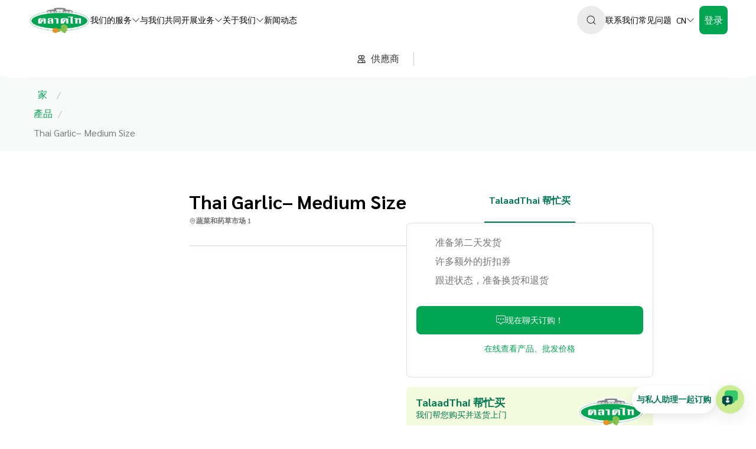

--- FILE ---
content_type: text/html; charset=utf-8
request_url: https://talaadthai.com/cn/products/thai-garlic-9794-2418
body_size: 32476
content:
<!DOCTYPE html><html lang="en"><head><meta charSet="utf-8"/><link rel="preconnect" href="https://fonts.googleapis.com"/><link rel="preconnect" href="https://fonts.gstatic.com/" crossorigin="true"/><script src="https://www.google.com/recaptcha/api.js?render=6Lfp0kAlAAAAALzujYPo9nuOZ0TacNhnYqJKmYdj"></script><script id="googletagmanager" src="https://www.googletagmanager.com/gtag/js?id=G-J3Z6KBN0VY"></script><script id="google-analytics-clarity" type="text/javascript">
              (function(c,l,a,r,i,t,y){
                c[a]=c[a]||function(){(c[a].q=c[a].q||[]).push(arguments)};
                t=l.createElement(r);t.async=1;t.src=&quot;https://www.clarity.ms/tag/&quot;+i;
                y=l.getElementsByTagName(r)[0];y.parentNode.insertBefore(t,y);
                })(window, document, &quot;clarity&quot;, &quot;script&quot;, &quot;jim41bos0i&quot;);
            </script><script id="GTM">(function(w,d,s,l,i){w[l]=w[l]||[];w[l].push({&#x27;gtm.start&#x27;:
          new Date().getTime(),event:&#x27;gtm.js&#x27;});var f=d.getElementsByTagName(s)[0],
          j=d.createElement(s),dl=l!=&#x27;dataLayer&#x27;?&#x27;&amp;l=&#x27;+l:&#x27;&#x27;;j.async=true;j.src=
          &#x27;https://www.googletagmanager.com/gtm.js?id=&#x27;+i+dl;f.parentNode.insertBefore(j,f);
          })(window,document,&#x27;script&#x27;,&#x27;dataLayer&#x27;,&#x27;GTM-TKXM7QPM&#x27;);</script><meta name="google-site-verification" content="eE3SwuArIQyt48BX-xKLeJ0uOyPeZ_rNeHBpMihxqko"/><link rel="canonical" href="https://talaadthai.com/products/thai-garlic-9794-2418"/><link rel="alternate" href="https://talaadthai.com/products/thai-garlic-9794-2418" hrefLang="th"/><link rel="alternate" href="https://talaadthai.com/en/products/thai-garlic-9794-2418" hrefLang="en"/><link rel="alternate" href="https://talaadthai.com/cn/products/thai-garlic-9794-2418" hrefLang="cn"/><meta name="viewport" content="width=device-width, initial-scale=1.0, maximum-scale=1.0,user-scalable=0"/><title>Daily Price Thai Garlic– Medium Size [Updated] - TalaadThai</title><meta name="theme-color" content="#ffffff"/><meta property="og:title" content="Daily Price Thai Garlic– Medium Size [Updated] - TalaadThai"/><meta property="og:description" content="查看每天更新的 Thai Garlic– Medium Size   价格。 农产品的历史价格。 今天从 Talaad Thai 订购并送到您的餐厅。"/><meta property="og:image" content=""/><meta name="next-head-count" content="20"/><link rel="preconnect" href="https://fonts.gstatic.com" crossorigin /><link rel="preload" href="/_next/static/css/86625462438f49ef.css" as="style"/><link rel="stylesheet" href="/_next/static/css/86625462438f49ef.css" data-n-g=""/><noscript data-n-css=""></noscript><script defer="" nomodule="" src="/_next/static/chunks/polyfills-c67a75d1b6f99dc8.js"></script><script src="/_next/static/chunks/webpack-6f6966ec348e99c9.js" defer=""></script><script src="/_next/static/chunks/framework-4c6ac0ab61330d88.js" defer=""></script><script src="/_next/static/chunks/main-55c0c74484167204.js" defer=""></script><script src="/_next/static/chunks/pages/_app-68a846355f67a952.js" defer=""></script><script src="/_next/static/chunks/719-c029849b29e5ba24.js" defer=""></script><script src="/_next/static/chunks/1246-f12fdc04ac390095.js" defer=""></script><script src="/_next/static/chunks/5950-c661973cf5ea4602.js" defer=""></script><script src="/_next/static/chunks/pages/products/%5Bslug%5D-9c3b2e1d78a5cff7.js" defer=""></script><script src="/_next/static/BNQfdbEwVWgetZf461TDu/_buildManifest.js" defer=""></script><script src="/_next/static/BNQfdbEwVWgetZf461TDu/_ssgManifest.js" defer=""></script><style data-href="https://fonts.googleapis.com/css2?family=Sarabun:wght@400;600;700;800&display=swap">@font-face{font-family:'Sarabun';font-style:normal;font-weight:400;font-display:swap;src:url(https://fonts.gstatic.com/s/sarabun/v16/DtVjJx26TKEr37c9WBE.woff) format('woff')}@font-face{font-family:'Sarabun';font-style:normal;font-weight:600;font-display:swap;src:url(https://fonts.gstatic.com/s/sarabun/v16/DtVmJx26TKEr37c9YMptul8.woff) format('woff')}@font-face{font-family:'Sarabun';font-style:normal;font-weight:700;font-display:swap;src:url(https://fonts.gstatic.com/s/sarabun/v16/DtVmJx26TKEr37c9YK5sul8.woff) format('woff')}@font-face{font-family:'Sarabun';font-style:normal;font-weight:800;font-display:swap;src:url(https://fonts.gstatic.com/s/sarabun/v16/DtVmJx26TKEr37c9YLJvul8.woff) format('woff')}@font-face{font-family:'Sarabun';font-style:normal;font-weight:400;font-display:swap;src:url(https://fonts.gstatic.com/s/sarabun/v16/DtVjJx26TKEr37c9aAFJn3YO5gjupg.woff2) format('woff2');unicode-range:U+02D7,U+0303,U+0331,U+0E01-0E5B,U+200C-200D,U+25CC}@font-face{font-family:'Sarabun';font-style:normal;font-weight:400;font-display:swap;src:url(https://fonts.gstatic.com/s/sarabun/v16/DtVjJx26TKEr37c9aBpJn3YO5gjupg.woff2) format('woff2');unicode-range:U+0102-0103,U+0110-0111,U+0128-0129,U+0168-0169,U+01A0-01A1,U+01AF-01B0,U+0300-0301,U+0303-0304,U+0308-0309,U+0323,U+0329,U+1EA0-1EF9,U+20AB}@font-face{font-family:'Sarabun';font-style:normal;font-weight:400;font-display:swap;src:url(https://fonts.gstatic.com/s/sarabun/v16/DtVjJx26TKEr37c9aBtJn3YO5gjupg.woff2) format('woff2');unicode-range:U+0100-02BA,U+02BD-02C5,U+02C7-02CC,U+02CE-02D7,U+02DD-02FF,U+0304,U+0308,U+0329,U+1D00-1DBF,U+1E00-1E9F,U+1EF2-1EFF,U+2020,U+20A0-20AB,U+20AD-20C0,U+2113,U+2C60-2C7F,U+A720-A7FF}@font-face{font-family:'Sarabun';font-style:normal;font-weight:400;font-display:swap;src:url(https://fonts.gstatic.com/s/sarabun/v16/DtVjJx26TKEr37c9aBVJn3YO5gg.woff2) format('woff2');unicode-range:U+0000-00FF,U+0131,U+0152-0153,U+02BB-02BC,U+02C6,U+02DA,U+02DC,U+0304,U+0308,U+0329,U+2000-206F,U+20AC,U+2122,U+2191,U+2193,U+2212,U+2215,U+FEFF,U+FFFD}@font-face{font-family:'Sarabun';font-style:normal;font-weight:600;font-display:swap;src:url(https://fonts.gstatic.com/s/sarabun/v16/DtVmJx26TKEr37c9YMptik8s6yLUrwB0lw.woff2) format('woff2');unicode-range:U+02D7,U+0303,U+0331,U+0E01-0E5B,U+200C-200D,U+25CC}@font-face{font-family:'Sarabun';font-style:normal;font-weight:600;font-display:swap;src:url(https://fonts.gstatic.com/s/sarabun/v16/DtVmJx26TKEr37c9YMptilQs6yLUrwB0lw.woff2) format('woff2');unicode-range:U+0102-0103,U+0110-0111,U+0128-0129,U+0168-0169,U+01A0-01A1,U+01AF-01B0,U+0300-0301,U+0303-0304,U+0308-0309,U+0323,U+0329,U+1EA0-1EF9,U+20AB}@font-face{font-family:'Sarabun';font-style:normal;font-weight:600;font-display:swap;src:url(https://fonts.gstatic.com/s/sarabun/v16/DtVmJx26TKEr37c9YMptilUs6yLUrwB0lw.woff2) format('woff2');unicode-range:U+0100-02BA,U+02BD-02C5,U+02C7-02CC,U+02CE-02D7,U+02DD-02FF,U+0304,U+0308,U+0329,U+1D00-1DBF,U+1E00-1E9F,U+1EF2-1EFF,U+2020,U+20A0-20AB,U+20AD-20C0,U+2113,U+2C60-2C7F,U+A720-A7FF}@font-face{font-family:'Sarabun';font-style:normal;font-weight:600;font-display:swap;src:url(https://fonts.gstatic.com/s/sarabun/v16/DtVmJx26TKEr37c9YMptilss6yLUrwA.woff2) format('woff2');unicode-range:U+0000-00FF,U+0131,U+0152-0153,U+02BB-02BC,U+02C6,U+02DA,U+02DC,U+0304,U+0308,U+0329,U+2000-206F,U+20AC,U+2122,U+2191,U+2193,U+2212,U+2215,U+FEFF,U+FFFD}@font-face{font-family:'Sarabun';font-style:normal;font-weight:700;font-display:swap;src:url(https://fonts.gstatic.com/s/sarabun/v16/DtVmJx26TKEr37c9YK5sik8s6yLUrwB0lw.woff2) format('woff2');unicode-range:U+02D7,U+0303,U+0331,U+0E01-0E5B,U+200C-200D,U+25CC}@font-face{font-family:'Sarabun';font-style:normal;font-weight:700;font-display:swap;src:url(https://fonts.gstatic.com/s/sarabun/v16/DtVmJx26TKEr37c9YK5silQs6yLUrwB0lw.woff2) format('woff2');unicode-range:U+0102-0103,U+0110-0111,U+0128-0129,U+0168-0169,U+01A0-01A1,U+01AF-01B0,U+0300-0301,U+0303-0304,U+0308-0309,U+0323,U+0329,U+1EA0-1EF9,U+20AB}@font-face{font-family:'Sarabun';font-style:normal;font-weight:700;font-display:swap;src:url(https://fonts.gstatic.com/s/sarabun/v16/DtVmJx26TKEr37c9YK5silUs6yLUrwB0lw.woff2) format('woff2');unicode-range:U+0100-02BA,U+02BD-02C5,U+02C7-02CC,U+02CE-02D7,U+02DD-02FF,U+0304,U+0308,U+0329,U+1D00-1DBF,U+1E00-1E9F,U+1EF2-1EFF,U+2020,U+20A0-20AB,U+20AD-20C0,U+2113,U+2C60-2C7F,U+A720-A7FF}@font-face{font-family:'Sarabun';font-style:normal;font-weight:700;font-display:swap;src:url(https://fonts.gstatic.com/s/sarabun/v16/DtVmJx26TKEr37c9YK5silss6yLUrwA.woff2) format('woff2');unicode-range:U+0000-00FF,U+0131,U+0152-0153,U+02BB-02BC,U+02C6,U+02DA,U+02DC,U+0304,U+0308,U+0329,U+2000-206F,U+20AC,U+2122,U+2191,U+2193,U+2212,U+2215,U+FEFF,U+FFFD}@font-face{font-family:'Sarabun';font-style:normal;font-weight:800;font-display:swap;src:url(https://fonts.gstatic.com/s/sarabun/v16/DtVmJx26TKEr37c9YLJvik8s6yLUrwB0lw.woff2) format('woff2');unicode-range:U+02D7,U+0303,U+0331,U+0E01-0E5B,U+200C-200D,U+25CC}@font-face{font-family:'Sarabun';font-style:normal;font-weight:800;font-display:swap;src:url(https://fonts.gstatic.com/s/sarabun/v16/DtVmJx26TKEr37c9YLJvilQs6yLUrwB0lw.woff2) format('woff2');unicode-range:U+0102-0103,U+0110-0111,U+0128-0129,U+0168-0169,U+01A0-01A1,U+01AF-01B0,U+0300-0301,U+0303-0304,U+0308-0309,U+0323,U+0329,U+1EA0-1EF9,U+20AB}@font-face{font-family:'Sarabun';font-style:normal;font-weight:800;font-display:swap;src:url(https://fonts.gstatic.com/s/sarabun/v16/DtVmJx26TKEr37c9YLJvilUs6yLUrwB0lw.woff2) format('woff2');unicode-range:U+0100-02BA,U+02BD-02C5,U+02C7-02CC,U+02CE-02D7,U+02DD-02FF,U+0304,U+0308,U+0329,U+1D00-1DBF,U+1E00-1E9F,U+1EF2-1EFF,U+2020,U+20A0-20AB,U+20AD-20C0,U+2113,U+2C60-2C7F,U+A720-A7FF}@font-face{font-family:'Sarabun';font-style:normal;font-weight:800;font-display:swap;src:url(https://fonts.gstatic.com/s/sarabun/v16/DtVmJx26TKEr37c9YLJvilss6yLUrwA.woff2) format('woff2');unicode-range:U+0000-00FF,U+0131,U+0152-0153,U+02BB-02BC,U+02C6,U+02DA,U+02DC,U+0304,U+0308,U+0329,U+2000-206F,U+20AC,U+2122,U+2191,U+2193,U+2212,U+2215,U+FEFF,U+FFFD}</style></head><body><div id="__next"><style>
    #nprogress {
      pointer-events: none;
    }
    #nprogress .bar {
      background: #007752;
      position: fixed;
      z-index: 9999;
      top: 0;
      left: 0;
      width: 100%;
      height: 3px;
    }
    #nprogress .peg {
      display: block;
      position: absolute;
      right: 0px;
      width: 100px;
      height: 100%;
      box-shadow: 0 0 10px #007752, 0 0 5px #007752;
      opacity: 1;
      -webkit-transform: rotate(3deg) translate(0px, -4px);
      -ms-transform: rotate(3deg) translate(0px, -4px);
      transform: rotate(3deg) translate(0px, -4px);
    }
    #nprogress .spinner {
      display: block;
      position: fixed;
      z-index: 1031;
      top: 15px;
      right: 15px;
    }
    #nprogress .spinner-icon {
      width: 18px;
      height: 18px;
      box-sizing: border-box;
      border: solid 2px transparent;
      border-top-color: #007752;
      border-left-color: #007752;
      border-radius: 50%;
      -webkit-animation: nprogresss-spinner 400ms linear infinite;
      animation: nprogress-spinner 400ms linear infinite;
    }
    .nprogress-custom-parent {
      overflow: hidden;
      position: relative;
    }
    .nprogress-custom-parent #nprogress .spinner,
    .nprogress-custom-parent #nprogress .bar {
      position: absolute;
    }
    @-webkit-keyframes nprogress-spinner {
      0% {
        -webkit-transform: rotate(0deg);
      }
      100% {
        -webkit-transform: rotate(360deg);
      }
    }
    @keyframes nprogress-spinner {
      0% {
        transform: rotate(0deg);
      }
      100% {
        transform: rotate(360deg);
      }
    }
  </style><div class="component-NavBar-spacer show_subnev"></div><div class="component-Section maxWidth-m bgColor-white bgColorIntensity-full titleAlign-left hasAction-false component-NavBar scrolled-false scrolled-bg-white scrolled-fg-black initial-bg-white initial-fg-black initialOverlay-false"><div class="max-width-wrapper"><div class="content-wrapper"><div class="inner"><div class="component-Logo size-s color-white"><div class="component-Asset variant-auto aspectRatio-undefined isAuto-true  "><div class="wrapper"><img src="/logo.png"/></div></div></div><div class="navBar-menu-items"><div class="component-Tooltip"><div class="component-MenuSelect undefined"><a class="title" href="/cn/products/thai-garlic-9794-2418#"><span>我们的服务</span><div class="component-Icon color-default size-undefined "><svg stroke="currentColor" fill="currentColor" stroke-width="0" viewBox="0 0 16 16" height="1em" width="1em" xmlns="http://www.w3.org/2000/svg"><path fill-rule="evenodd" d="M1.646 4.646a.5.5 0 0 1 .708 0L8 10.293l5.646-5.647a.5.5 0 0 1 .708.708l-6 6a.5.5 0 0 1-.708 0l-6-6a.5.5 0 0 1 0-.708z"></path></svg></div></a></div><div></div></div><div class="component-Tooltip"><div class="component-MenuSelect undefined"><a class="title" href="/cn/products/thai-garlic-9794-2418#"><span>与我们共同开展业务</span><div class="component-Icon color-default size-undefined "><svg stroke="currentColor" fill="currentColor" stroke-width="0" viewBox="0 0 16 16" height="1em" width="1em" xmlns="http://www.w3.org/2000/svg"><path fill-rule="evenodd" d="M1.646 4.646a.5.5 0 0 1 .708 0L8 10.293l5.646-5.647a.5.5 0 0 1 .708.708l-6 6a.5.5 0 0 1-.708 0l-6-6a.5.5 0 0 1 0-.708z"></path></svg></div></a></div><div></div></div><div class="component-Tooltip"><div class="component-MenuSelect undefined"><a class="title" href="/cn/products/thai-garlic-9794-2418#"><span>关于我们</span><div class="component-Icon color-default size-undefined "><svg stroke="currentColor" fill="currentColor" stroke-width="0" viewBox="0 0 16 16" height="1em" width="1em" xmlns="http://www.w3.org/2000/svg"><path fill-rule="evenodd" d="M1.646 4.646a.5.5 0 0 1 .708 0L8 10.293l5.646-5.647a.5.5 0 0 1 .708.708l-6 6a.5.5 0 0 1-.708 0l-6-6a.5.5 0 0 1 0-.708z"></path></svg></div></a></div><div></div></div><div class="component-Tooltip"><div class="component-MenuSelect undefined"><a class="title" href="/cn/news"><span>新闻动态</span></a></div></div></div><div style="margin-left:auto"></div><div class="features-global-search"><div class="component-Button search-btn  color-black size-m variant-transparent loading-false  icon-position-before has-icon radius-circle"><div class="button-icon"><div class="component-Icon color-default size-undefined "><svg stroke="currentColor" fill="currentColor" stroke-width="0" version="1.1" id="search" x="0px" y="0px" viewBox="0 0 24 24" height="1em" width="1em" xmlns="http://www.w3.org/2000/svg"><g><path d="M20.031,20.79c0.46,0.46,1.17-0.25,0.71-0.7l-3.75-3.76c1.27-1.41,2.04-3.27,2.04-5.31
		c0-4.39-3.57-7.96-7.96-7.96s-7.96,3.57-7.96,7.96c0,4.39,3.57,7.96,7.96,7.96c1.98,0,3.81-0.73,5.21-1.94L20.031,20.79z
		 M4.11,11.02c0-3.84,3.13-6.96,6.96-6.96c3.84,0,6.96,3.12,6.96,6.96c0,3.84-3.12,6.96-6.96,6.96C7.24,17.98,4.11,14.86,4.11,11.02
		z"></path></g></svg></div></div></div><div class="component-Modal model-show-false model-content-undefined model-variant-undefined model-size-undefined bgColor-undefined"><div class="overlay"></div><div class="modal-wrapper bgColor-green_dim"><div class="component-Button close-btn show  color-gray size-l variant-link loading-false  icon-position-before has-icon radius-circle"><div class="button-icon"><div class="component-Icon color-default size-undefined "><svg stroke="currentColor" fill="currentColor" stroke-width="0" viewBox="0 0 24 24" height="1em" width="1em" xmlns="http://www.w3.org/2000/svg"><path fill="none" d="M0 0h24v24H0z"></path><path d="M19 6.41L17.59 5 12 10.59 6.41 5 5 6.41 10.59 12 5 17.59 6.41 19 12 13.41 17.59 19 19 17.59 13.41 12z"></path></svg></div></div></div><div class="modal-wrapper-content"><div class="text-wrapper"><div class="title"></div><div class="description"></div></div><div class="button-wrapper"></div></div></div></div></div><div class="navBar-menu-items"><div class="component-Tooltip"><div class="component-MenuSelect undefined"><a class="title" href="/cn/contact"><span>联系我们</span></a></div></div><div class="component-Tooltip"><div class="component-MenuSelect undefined"><a class="title" href="/cn/faqs"><span>常见问题</span></a></div></div></div><div class="navBar-action"><div class="component-Tooltip"><div class="component-MenuSelect undefined"><a class="title" href="/cn/products/thai-garlic-9794-2418#"><span>CN</span><div class="component-Icon color-default size-undefined "><svg stroke="currentColor" fill="currentColor" stroke-width="0" viewBox="0 0 16 16" height="1em" width="1em" xmlns="http://www.w3.org/2000/svg"><path fill-rule="evenodd" d="M1.646 4.646a.5.5 0 0 1 .708 0L8 10.293l5.646-5.647a.5.5 0 0 1 .708.708l-6 6a.5.5 0 0 1-.708 0l-6-6a.5.5 0 0 1 0-.708z"></path></svg></div></a></div><div></div></div><div class="component-Button signIn-btn  color-primary_green_color size-m variant-fill loading-false  icon-position-before  "><div class="button-icon"></div><div class="button-children">登录</div></div></div></div><div class="component-Section maxWidth-m bgColor-undefined bgColorIntensity-full titleAlign-left hasAction-false component-SubNav"><div class="max-width-wrapper"><div class="content-wrapper"><a href="/vendors" class="category"><div class="component-Icon color-gray size-undefined "><svg stroke="currentColor" fill="none" stroke-width="2" viewBox="0 0 24 24" aria-hidden="true" height="1em" width="1em" xmlns="http://www.w3.org/2000/svg"><path stroke-linecap="round" stroke-linejoin="round" d="M12 4.354a4 4 0 110 5.292M15 21H3v-1a6 6 0 0112 0v1zm0 0h6v-1a6 6 0 00-9-5.197M13 7a4 4 0 11-8 0 4 4 0 018 0z"></path></svg></div><div class="component-TextCombo color-undefined "><div class="prescript HTMLContent">供應商</div></div></a><div class="items-wrapper"></div></div></div></div></div></div></div><div class="productsFeatures-detailsPage"><div class="component-Section maxWidth-m bgColor-undefined bgColorIntensity-full titleAlign-left hasAction-false component-Breadcrumb"><div class="max-width-wrapper"><div class="content-wrapper"><div class="breadcrumb"><a class="component-Button   color-primary_green500 size-m variant-link loading-false  icon-position-before  " href="/"><div class="button-icon"></div><div class="button-children">家</div></a><div class="slash">/</div></div><div class="breadcrumb"><a class="component-Button   color-primary_green500 size-m variant-link loading-false  icon-position-before  " href="/products"><div class="button-icon"></div><div class="button-children">產品</div></a><div class="slash">/</div></div><div class="breadcrumb"><div class="component-Button   color-black size-m variant-link loading-false disable icon-position-before  "><div class="button-icon"></div><div class="button-children">Thai Garlic– Medium Size</div></div></div></div></div></div><div class="component-Section maxWidth-m bgColor-undefined bgColorIntensity-full titleAlign-left hasAction-false section-ProductDetailInformation"><div class="max-width-wrapper"><div class="content-wrapper"><div class="product"><div class="detail-product"><div class="product-image"><div class="component-Asset variant-contain aspectRatio-square isAuto-false  "><div class="wrapper"></div></div></div><div class="product-detail"><div class="detail-tag"></div><div class="product-name">Thai Garlic– Medium Size</div><div class="product-priceDetail"><div class="text-price"></div></div><div class="detail-product-location"><div class="location"><div class="component-Icon color-default size-undefined "><svg stroke="currentColor" fill="none" stroke-width="2" viewBox="0 0 24 24" aria-hidden="true" height="1em" width="1em" xmlns="http://www.w3.org/2000/svg"><path stroke-linecap="round" stroke-linejoin="round" d="M17.657 16.657L13.414 20.9a1.998 1.998 0 01-2.827 0l-4.244-4.243a8 8 0 1111.314 0z"></path><path stroke-linecap="round" stroke-linejoin="round" d="M15 11a3 3 0 11-6 0 3 3 0 016 0z"></path></svg></div>蔬菜和药草市场 1</div></div><div class="split"></div><div style="width:100%;max-width:500px;height:300px"><!--$!--><template data-dgst="DYNAMIC_SERVER_USAGE"></template><!--/$--></div></div></div><div class="box-right"><div class="component-Tabs titleAlign-left mobileDropdown-false"><div class="tab"><div class="items active">TalaadThai 帮忙买</div></div><div class="container"><div class="product-cart"><div class="frame-box"><div class="features"><div class="feature-delivery"><div class="component-Avatar size-m variant-round"><div class="component-Asset variant-cover aspectRatio-square isAuto-false  "><div class="wrapper"></div></div></div>准备第二天发货</div><div class="feature-copon"><div class="component-Avatar size-m variant-round"><div class="component-Asset variant-cover aspectRatio-square isAuto-false  "><div class="wrapper"></div></div></div>许多额外的折扣券</div><div class="feature-track-product"><div class="component-Avatar size-m variant-round"><div class="component-Asset variant-cover aspectRatio-square isAuto-false  "><div class="wrapper"></div></div></div>跟进状态，准备换货和退货</div></div><div class="product-button"><div class="component-Button   color-primary_green_color size-m variant-fill loading-false  icon-position-before has-icon "><div class="button-icon"><div class="component-Icon color-default size-undefined "><svg stroke="currentColor" fill="currentColor" stroke-width="0" viewBox="0 0 16 16" height="1em" width="1em" xmlns="http://www.w3.org/2000/svg"><path d="M14 1a1 1 0 0 1 1 1v8a1 1 0 0 1-1 1h-2.5a2 2 0 0 0-1.6.8L8 14.333 6.1 11.8a2 2 0 0 0-1.6-.8H2a1 1 0 0 1-1-1V2a1 1 0 0 1 1-1h12zM2 0a2 2 0 0 0-2 2v8a2 2 0 0 0 2 2h2.5a1 1 0 0 1 .8.4l1.9 2.533a1 1 0 0 0 1.6 0l1.9-2.533a1 1 0 0 1 .8-.4H14a2 2 0 0 0 2-2V2a2 2 0 0 0-2-2H2z"></path><path d="M5 6a1 1 0 1 1-2 0 1 1 0 0 1 2 0zm4 0a1 1 0 1 1-2 0 1 1 0 0 1 2 0zm4 0a1 1 0 1 1-2 0 1 1 0 0 1 2 0z"></path></svg></div></div><div class="button-children">现在聊天订购！</div></div><a class="component-Button   color-white size-m variant-fill loading-false  icon-position-before  " href="https://select.talaadthai.com/online-recommended?related_product=221" target="_blank"><div class="button-icon"></div><div class="button-children">在线查看产品、批发价格</div></a></div></div></div></div></div><a class="box-ads-mobile" href="https://select.talaadthai.com" target="_blank"><div class="ads-detials"><div class="title">TalaadThai 帮忙买</div><div class="asset-logo"><div class="component-Asset variant-auto aspectRatio-square isAuto-true  "><div class="wrapper"><img src="/logo.png"/></div></div></div><div class="description">我们帮您购买并送货上门</div></div></a><div class="component-chat-box"><div class="component-Button btn-chat-text  color-white size-m variant-fill loading-false  icon-position-before  "><div class="button-icon"></div><div class="button-children">与私人助理一起订购</div></div><div class="component-Button btn-chat-cricle  color-secondary_green300 size-m variant-fill loading-false  icon-position-before  "><div class="button-icon"></div><div class="button-children"><div class="component-Asset variant-auto aspectRatio-undefined isAuto-true  "><div class="wrapper"><img src="/icon/iconChatbox.svg"/></div></div></div></div></div></div></div></div></div></div><div class="component-Section maxWidth-m bgColor-lightblue bgColorIntensity-full titleAlign-left hasAction-false features-SectionCollection"><div class="max-width-wrapper"><div class="content-wrapper"><div class="container"><div class="detail"><div class="component-CarouselCardSecton variant-basic addTitle-false"><div class="component-Section maxWidth-none bgColor-undefined bgColorIntensity-full titleAlign-left hasAction-false undefined"><div class="max-width-wrapper"><div class="content-wrapper"><div class="textZone center"><div class="component-TextCombo color-undefined "><div class="component-TextSlogan highlight-orange700 textColor-green900 texthighlightColor-green900 textAlign-left slogan-title"><div><span class="variant-normal">推荐商品，</span><span class="variant-highlight">现货供应！<div data-aos="highlight" data-aos-anchor-placement="top-center" class="highlight"></div></span></div></div><div class="description HTMLContent">Products sell at TalaadThai’s wholesale price, but you can buy them online now.</div></div></div><div class="carousel"><div class="swiper" id="swipper_section-collection"><div class="swiper-wrapper"><div class="swiper-slide swiper-slide-4 slide-0"><a class="component-CardCollection" href="/cn/products/thai-garlic-9794-2418#"><div class="head"><div class="title ">水果在线<div class="component-Icon color-gray size-undefined "><svg stroke="currentColor" fill="currentColor" stroke-width="0" viewBox="0 0 16 16" height="1em" width="1em" xmlns="http://www.w3.org/2000/svg"><path fill-rule="evenodd" d="M4.646 1.646a.5.5 0 0 1 .708 0l6 6a.5.5 0 0 1 0 .708l-6 6a.5.5 0 0 1-.708-.708L10.293 8 4.646 2.354a.5.5 0 0 1 0-.708z"></path></svg></div></div></div><div class="body"><div class="container"><div class="component-Asset variant-cover aspectRatio-square isAuto-false  "><div class="wrapper"></div></div></div><div class="container"><div class="component-Asset variant-cover aspectRatio-square isAuto-false  "><div class="wrapper"></div></div></div><div class="container"><div class="component-Asset variant-cover aspectRatio-square isAuto-false  "><div class="wrapper"></div></div></div><div class="container"><div class="component-Asset variant-cover aspectRatio-square isAuto-false  "><div class="wrapper"></div></div></div></div></a></div><div class="swiper-slide swiper-slide-4 slide-1"><a class="component-CardCollection" href="/cn/products/thai-garlic-9794-2418#"><div class="head"><div class="title ">蔬菜在线<div class="component-Icon color-gray size-undefined "><svg stroke="currentColor" fill="currentColor" stroke-width="0" viewBox="0 0 16 16" height="1em" width="1em" xmlns="http://www.w3.org/2000/svg"><path fill-rule="evenodd" d="M4.646 1.646a.5.5 0 0 1 .708 0l6 6a.5.5 0 0 1 0 .708l-6 6a.5.5 0 0 1-.708-.708L10.293 8 4.646 2.354a.5.5 0 0 1 0-.708z"></path></svg></div></div></div><div class="body"><div class="container"><div class="component-Asset variant-cover aspectRatio-square isAuto-false  "><div class="wrapper"></div></div></div><div class="container"><div class="component-Asset variant-cover aspectRatio-square isAuto-false  "><div class="wrapper"></div></div></div><div class="container"><div class="component-Asset variant-cover aspectRatio-square isAuto-false  "><div class="wrapper"></div></div></div><div class="container"><div class="component-Asset variant-cover aspectRatio-square isAuto-false  "><div class="wrapper"></div></div></div></div></a></div><div class="swiper-slide swiper-slide-4 slide-2"><a class="component-CardCollection" href="/cn/products/thai-garlic-9794-2418#"><div class="head"><div class="title ">肉类在线<div class="component-Icon color-gray size-undefined "><svg stroke="currentColor" fill="currentColor" stroke-width="0" viewBox="0 0 16 16" height="1em" width="1em" xmlns="http://www.w3.org/2000/svg"><path fill-rule="evenodd" d="M4.646 1.646a.5.5 0 0 1 .708 0l6 6a.5.5 0 0 1 0 .708l-6 6a.5.5 0 0 1-.708-.708L10.293 8 4.646 2.354a.5.5 0 0 1 0-.708z"></path></svg></div></div></div><div class="body"><div class="container"><div class="component-Asset variant-cover aspectRatio-square isAuto-false  "><div class="wrapper"></div></div></div><div class="container"><div class="component-Asset variant-cover aspectRatio-square isAuto-false  "><div class="wrapper"></div></div></div><div class="container"><div class="component-Asset variant-cover aspectRatio-square isAuto-false  "><div class="wrapper"></div></div></div><div class="container"><div class="component-Asset variant-cover aspectRatio-square isAuto-false  "><div class="wrapper"></div></div></div></div></a></div><div class="swiper-slide swiper-slide-4 slide-3"><a class="component-CardCollection" href="/cn/products/thai-garlic-9794-2418#"><div class="head"><div class="title ">海鲜在线<div class="component-Icon color-gray size-undefined "><svg stroke="currentColor" fill="currentColor" stroke-width="0" viewBox="0 0 16 16" height="1em" width="1em" xmlns="http://www.w3.org/2000/svg"><path fill-rule="evenodd" d="M4.646 1.646a.5.5 0 0 1 .708 0l6 6a.5.5 0 0 1 0 .708l-6 6a.5.5 0 0 1-.708-.708L10.293 8 4.646 2.354a.5.5 0 0 1 0-.708z"></path></svg></div></div></div><div class="body"><div class="container"><div class="component-Asset variant-cover aspectRatio-square isAuto-false  "><div class="wrapper"></div></div></div><div class="container"><div class="component-Asset variant-cover aspectRatio-square isAuto-false  "><div class="wrapper"></div></div></div><div class="container"><div class="component-Asset variant-cover aspectRatio-square isAuto-false  "><div class="wrapper"></div></div></div><div class="container"><div class="component-Asset variant-cover aspectRatio-square isAuto-false  "><div class="wrapper"></div></div></div></div></a></div></div><div class="swiper-pagination"></div></div></div></div></div></div></div></div></div></div></div></div><div class="section-empty size-s section-empty-lightblue"></div></div><div class="component-LineOA show-false"><div class="component-LineOA-title"><div class="component-TextCombo color-undefined component-LineOA-text"><div class="title HTMLContent">通过 Line OA 订购</div></div><div class="component-Button close-btn  color-white size-l variant-link loading-false  icon-position-before has-icon radius-circle"><div class="button-icon"><div class="component-Icon color-default size-undefined "><svg stroke="currentColor" fill="currentColor" stroke-width="0" viewBox="0 0 16 16" height="1em" width="1em" xmlns="http://www.w3.org/2000/svg"><path fill-rule="evenodd" d="M1.646 4.646a.5.5 0 0 1 .708 0L8 10.293l5.646-5.647a.5.5 0 0 1 .708.708l-6 6a.5.5 0 0 1-.708 0l-6-6a.5.5 0 0 1 0-.708z"></path></svg></div></div></div></div><div class="component-LineOA-content"><div class="component-LineOA-content-wrapper"><div class="component-TextCombo color-undefined component-LineOA-content-description"><div class="description HTMLContent">请扫描下方二维码，通过私人导购下单。 或通过 Line OA Thai Select Market 询问其他问题
（在线订购批发价产品）</div></div><canvas></canvas><div class="component-LineOA-content-lineId">@talaadthai<!-- --> <!-- -->(有 @)</div></div><a class="component-Button   color-primary_green500 size-m variant-fill loading-false  icon-position-before  " href="https://line.me/R/ti/p/@talaadthai" target="_blank"><div class="button-icon"></div><div class="button-children">在线加我们为好友</div></a></div></div><div class="Toastify"></div><div class="component-Footer undefined hide-menu"><div class="component-Section maxWidth-m bgColor-dark_green bgColorIntensity-full titleAlign-left hasAction-false footer-menus"><div class="max-width-wrapper"><div class="content-wrapper"><div class="data-groups-outer"><div class="data-group-left-side data-group"><div class="component-Logo size-m color-white"><div class="component-Asset variant-auto aspectRatio-undefined isAuto-true  "><div class="wrapper"><img src="/logo.png"/></div></div></div></div><div class="data-group-right-side data-groups"><div class="data-group"><div class="data-group-title">類別</div><div class="data-group-url-container"></div></div><div class="data-group"><div class="data-group-title">買方</div><div class="data-group-url-container"><a class="data-group-url-item" href="/cn/products">查看产品价格</a><a class="data-group-url-item" href="/cn/vendors">寻找达乐泰商家</a><a class="data-group-url-item" href="/cn/b2b">购买批发商品</a><a class="data-group-url-item" href="/cn/b2c">购买零售商品</a><a class="data-group-url-item" href="/cn/loop">货车服务</a><a class="data-group-url-item" href="/cn/tas">货物装卸服务</a></div></div><div class="data-group"><div class="data-group-title">与我们共同开展业务</div><div class="data-group-url-container"><a class="data-group-url-item" href="/cn/partner/rent">租用销售场地</a><a class="data-group-url-item" href="/cn/partner/product">推销产品</a><a class="data-group-url-item" href="/cn/partner">加入我们的市场网络</a><a class="data-group-url-item" href="/cn/partner/otherbusiness">成为我们的合作伙伴</a></div></div><div class="data-group"><div class="data-group-title">关于我们</div><div class="data-group-url-container"><a class="data-group-url-item" href="/cn/about">历史</a><a class="data-group-url-item" href="/cn/about/map">地图及市场区域</a><a class="data-group-url-item" href="/cn/about/visit">参观市场</a><a class="data-group-url-item" href="/cn/careers">应聘工作</a></div></div><div class="data-group"><div class="data-group-title">信息來源</div><div class="data-group-url-container"><a class="data-group-url-item" href="/cn/contact">联系我们</a><a class="data-group-url-item" href="/cn/faqs">常见问题</a><a class="data-group-url-item" href="/cn/news">新闻动态</a><a class="data-group-url-item" href="/cn/terms-of-use">条款和条件</a><a class="data-group-url-item" href="/cn/privacy-policy">隐私政策</a><a class="data-group-url-item" href="/cn/cookie-policy">饼干政策</a></div></div></div></div><div class="footer-policy-menus"><a class="policy" href="/cn/terms-of-use">条款和条件</a><a class="policy" href="/cn/privacy-policy">隐私政策</a><a class="policy" href="/cn/cookie-policy">饼干政策</a></div></div></div></div><div class="component-Section maxWidth-m bgColor-green_dim bgColorIntensity-full titleAlign-left hasAction-false footer-policy"><div class="max-width-wrapper"><div class="content-wrapper"><div class="footer-policy-wrapper"><div class="copy-right">Copyright © 2025 Talaadthai.com</div><a class="policy" href="/cn/terms-of-use">条款和条件</a><a class="policy" href="/cn/privacy-policy">隐私政策</a><a class="policy" href="/cn/cookie-policy">饼干政策</a></div><div><div class="component-Dropdowns variant-none  activeColor-primary radius-undefined selected "><label><div class="component-Icon color-white size-undefined "><svg stroke="currentColor" fill="none" stroke-width="2" viewBox="0 0 24 24" stroke-linecap="round" stroke-linejoin="round" height="1em" width="1em" xmlns="http://www.w3.org/2000/svg"><path stroke="none" d="M0 0h24v24H0z" fill="none"></path><path d="M3 12a9 9 0 1 0 18 0a9 9 0 0 0 -18 0"></path><path d="M3.6 9h16.8"></path><path d="M3.6 15h16.8"></path><path d="M11.5 3a17 17 0 0 0 0 18"></path><path d="M12.5 3a17 17 0 0 1 0 18"></path></svg></div><span>CN</span><div class="component-Icon color-default size-undefined "><svg stroke="currentColor" fill="currentColor" stroke-width="0" viewBox="0 0 16 16" height="1em" width="1em" xmlns="http://www.w3.org/2000/svg"><path fill-rule="evenodd" d="M1.646 4.646a.5.5 0 0 1 .708 0L8 10.293l5.646-5.647a.5.5 0 0 1 .708.708l-6 6a.5.5 0 0 1-.708 0l-6-6a.5.5 0 0 1 0-.708z"></path></svg></div></label><div class="options"><div class="overlay"></div><div class="options-lists"><div class="options-lists-title"></div><div class="options-lists-item "><div class="options-lists-item-title"><span>TH</span></div><div class="component-Icon color-default size-undefined icon-selected"><svg stroke="currentColor" fill="currentColor" stroke-width="0" viewBox="0 0 512 512" height="1em" width="1em" xmlns="http://www.w3.org/2000/svg"><path d="M173.898 439.404l-166.4-166.4c-9.997-9.997-9.997-26.206 0-36.204l36.203-36.204c9.997-9.998 26.207-9.998 36.204 0L192 312.69 432.095 72.596c9.997-9.997 26.207-9.997 36.204 0l36.203 36.204c9.997 9.997 9.997 26.206 0 36.204l-294.4 294.401c-9.998 9.997-26.207 9.997-36.204-.001z"></path></svg></div></div><div class="options-lists-item "><div class="options-lists-item-title"><span>EN</span></div><div class="component-Icon color-default size-undefined icon-selected"><svg stroke="currentColor" fill="currentColor" stroke-width="0" viewBox="0 0 512 512" height="1em" width="1em" xmlns="http://www.w3.org/2000/svg"><path d="M173.898 439.404l-166.4-166.4c-9.997-9.997-9.997-26.206 0-36.204l36.203-36.204c9.997-9.998 26.207-9.998 36.204 0L192 312.69 432.095 72.596c9.997-9.997 26.207-9.997 36.204 0l36.203 36.204c9.997 9.997 9.997 26.206 0 36.204l-294.4 294.401c-9.998 9.997-26.207 9.997-36.204-.001z"></path></svg></div></div><div class="options-lists-item options-selected"><div class="options-lists-item-title"><span>CN</span></div><div class="component-Icon color-default size-undefined icon-selected"><svg stroke="currentColor" fill="currentColor" stroke-width="0" viewBox="0 0 512 512" height="1em" width="1em" xmlns="http://www.w3.org/2000/svg"><path d="M173.898 439.404l-166.4-166.4c-9.997-9.997-9.997-26.206 0-36.204l36.203-36.204c9.997-9.998 26.207-9.998 36.204 0L192 312.69 432.095 72.596c9.997-9.997 26.207-9.997 36.204 0l36.203 36.204c9.997 9.997 9.997 26.206 0 36.204l-294.4 294.401c-9.998 9.997-26.207 9.997-36.204-.001z"></path></svg></div></div></div></div></div></div></div></div></div></div></div><script id="__NEXT_DATA__" type="application/json">{"props":{"pageProps":{"_nextI18Next":{"initialI18nStore":{"cn":{"common":{"login":"登录","search_faq":"搜索問題","route":{"home":"家","careers":"申請工作","products":"產品","vendors":"供應商","collection":"經銷商名單","news":"新聞與活動","map":"地圖和市場區域"},"home":{"title":"家","section_social_title":"在社交媒體上關注我們","b2b_button":"在線瀏覽原材料批發商","product_hilight":"選擇以批發價在線購買新鮮蔬菜、水果"},"products":{"product_trending":"今日熱門產品價格","product_hilight":"選擇以批發價在線購買新鮮蔬菜、水果","similar_products":"同類產品","search":"更新產品價格","search_hilight":"在日常市場","title_coll":"推薦產品","title_coll_h":"準備發送","description_coll":"交貨價格相同的產品此外，您現在可以選擇在線購買。","search_placeholder":"正在寻找什么产品？","modal_how_to_chat":{"title":"輕鬆訂購，節省時間！\n只需將您的發票發送給我們即可。","description":"私人助理已準備好整理您的購物清單。\n請告訴我們您的訂單。然後等待點擊查看。","description_step1":"上傳產品列表的圖片。","description_step2":"購物清單私人助理"}},"FaqHome":{"rootSection_title":"問題類別","extraSupportSection_title":"需要更多幫助?"},"home_category_title":"市場種類繁多，泰國最齊全。","product_category_title":"在每個市場查找產品","product_category_hyperlink":"想找交易員？","listItems":"列表","viewAll":"查看全部","checkPriceToday":"今天查看价格","viewAllPrice":"查看所有价格","vendor":{"find_products":"在市場上尋找產品","or_want":"或想要","find_dealer":"尋找經銷商","kg":"公斤","find_dealer_in_market":"尋找市場交易者","empty_market":"系統中不存在該店鋪。","search_again":"請重新搜索。","product_recommend":"推薦產品","product_in_store":"店內產品","address_contract":"位置和聯繫信息","vendor_detail":"儲存信息","main_product":"主要產品","minimum_order":"最小訂單 : {{value}}","year":"{{year}} 年","vendor":"店鋪","vendor_tel":"電話號碼","vendor_position":"面板位置","vendor_no":"面板編號","vendor_opentimes":"營業時間","vendor_contract_title":"交易詳情","search_hilight":"市場交易員","search_placeholder":"您在尋找什麼產品？","search_empty_title":"找不到與此搜索匹配的賣家。","search_empty_description":"嘗試調整字詞或過濾器\n以再次搜索。","search_loading":"搜索中"},"partner":{"rent":{"form":"只需發送您的信息並說出您要出售的商品即可。我們會盡快與您聯繫","why":"為什麼要跟我們租攤位","step_line1":"\u003cp\u003e手續\u003c/p\u003e","step_line2":"\u003cp\u003e \u003cstrong\u003e申請\u003c/strong\u003e租攤位\u003c/p\u003e","document_line1":"\u003cp\u003e申請租用交易面板\u003c/p\u003e","document_line2":"\u003cp\u003e必須\u003cstrong\u003e準備\u003c/strong\u003e哪些文件？\u003c/p\u003e","impression":"印象","from_customer":"來自我們當前的交易者","faqs":"常問問題"},"partners":"我們的伙伴","benefit":"與我們成為合作夥伴有多好？","product":{"document":"產品展示需要準備哪些文件？","step":"產品展示流程","benefit":"為什麼與我們合作？","modal":{"tile":"您的信息已收到。","description":"團隊將盡快與您聯繫。","confirm":"理解"}}},"career":{"search_placeholder":"求職","page":{"our_team":"我們的隊伍","office":"辦公室","review":"來自我們的聲音","tel":"電話","fax":"傳真","open_position_title":"開倉","view_all_position_title":"查看所有空缺職位"},"detail":{"welfares":"福利待遇","contact":"接觸","position":"位置","salary":"薪水","type":"工作作風"}},"all":"全部","news_and_event":"新聞與活動","all_news_and_event":"所有新聞和事件","read_more":" 查看更多","see_more":" 查看更多","news":"信息","event":"活動","organizations_event":"支持內部活動的組織","types_of_products_presentation":"什麼樣的產品可以參加展示","empty_states":{"title":"系統中不存在該產品。","description":"請搜索新產品。","result_empty":"沒有找到匹配的產品","result_empty_product":"沒有找到匹配的產品","result_empty_vendor":"沒有找到匹配的商店","result_empty_career":"找不到適合的職業","result_empty_news":"找不到符合此搜索条件的新闻或事件。","result_empty_faq":"沒有找到匹配的問題。","no_product":"找不到與此搜索匹配的產品。","please_change_word":"嘗試調整字詞或過濾器\n以再次搜索。","no_job":"沒有職位","result_empty_global":"找不到與此搜索匹配的項目。"},"chart":{"filter_day":"10天","filter_month":"1個月","filter_year":"1年","filter_all":"全部"},"view_all":"查看全部","list_action":{"see_list":"查看已添加的項目。","clear":"全部清除"},"search_for":"為。。。。尋找結果","dropdowns_props":{"recommended_asc":"推薦項目","priceDiffDaily_desc":"%降價：更多 - 更少”","priceDiffDaily_asc":"降價百分比：更少 - 更多","updatedAt_asc":"更新日期：最舊 - 最新","updatedAt_desc":"更新日期：最新 - 最舊","title_asc":"產品名稱：A-Z","title_desc":"產品名稱： Z-A","sort_by":"排序方式"},"about":{"sustainability_title":"可持續發展項目","history_title":"歷史","honor_award_title":"榮譽","our_services":"泰國市場服務","form":{"title":"參觀泰國市場請提供基本信息並發送給我們。"},"visiter_service":"逛泰國市場可以做什麼？","visiter_document":"\u003cp\u003e訪問 TalaadThai\u003c/p\u003e\n\u003cp\u003e必須\u003cstrong\u003e準備\u003c/strong\u003e哪些文件？\u003c/p\u003e","visiter_dpreview":"樣品參觀","map":{"product_recommend":"推荐产品","view_all_products":"查看所有产品 {{market}}"}},"faqs":"常問問題","b2b":{"impressed":"印象","form_user":"来自我们的客户"},"form":{"subtitle":"告訴我們您要提供的產品以及您的信息。我們會盡快與您聯繫。","subtitle_partner":"告訴我們您要提供的產品以及您的信息。我們會盡快與您聯繫。","fullname":"名 姓","talephone":"手機號碼","email":"電子郵件","submit":"發送信息","product":"提供的產品","product_for_sale":"待售產品","source":"產品來源","type":"你是...","options_type":{"thai_market_traders":"泰國市場貿易商","purchase_of_goods":"購買商品","business_owner":"業主","retailer":"零售商","wholesaler":"批發商","farmer":"農民","middleman":"中間人","other":"其他","individual":"個人","company":"公司"},"send":"發送","back":"回顧性的"},"menu_bar":{"about_map":"地图及市场区域","about_ourservices":"市場服務","about_us":"关于我们","about_visit":"参观市场","about":"历史","address_contract":"市场定位","b2b":"购买批发商品","b2c":"购买零售商品","become_affiliate":"加入我们的市场网络","become_partner":"成为我们的合作伙伴","buyer_service":"我们的服务","buyer":"買方","careers":"应聘工作","category":"類別","contact_market":"达乐泰联络中心","contact":"联系我们","cookie_policy":"饼干政策","faqs":"常见问题","loop":"货车服务","merchants":"与我们共同开展业务","news":"新闻动态","partner_otherbusiness":"相關業務","partner_product":"推销产品","partner_rent":"租用销售场地","partner":"成为我们的合作伙伴 ","partner_with_us":"与我们共同开展业务","privacy_policy":"隐私政策","products":"查看产品价格","source_information":"信息來源","tas":"货物装卸服务","terms_and_conditions":"条款和条件","vendor_contract_title":"设施","vendor_detail":"市场资讯","vendors":"寻找达乐泰商家"},"search_last":"最後搜索","clear_his":"清除歷史記錄","clear_fev":"熱門搜索","market":"市場","search_fliter":"篩選","clear_fliter":"清除過濾器","map_title":"原料批發中心，新鮮、齊全、齊全，來自泰國市場，直接送貨上門。","map_market":"市場地圖","map_market_zone_title":"市場地圖市場地","map_rules":"\u003cp\u003e規定\n\u003cstrong\u003e參觀\u003c/strong\u003e\u003c/p\u003e","career_title":"基本信息","career_job_description_title":"職位描述","career_job_requirement_title":"候選人資格","apply_now":"应聘工作","search_work":"求職","every_work":"所有部門","every_where":"每個地方","contact_us":"聯繫我們","our_support_team":"我們的支持團隊","load_more":"裝載更多","our_business":"我們的業務","view_market_data":"查看市場數據","button_chat_order":{"order_with_chat":"与私人助理一起订购"},"tarad_thai_helping_buy":{"delivery_nextday":"准备第二天发货","discount_coupon":"许多额外的折扣券","tracking_product":"跟进状态，准备换货和退货","quick_chat_order":"现在聊天订购！","check_price_online":"在线查看产品、批发价格"},"box_ads_product":{"tarad_thai_buy":"TalaadThai 帮忙买","helping_buy":"我们帮您购买并送货上门"},"vendor_recommend":"市场引入贸易商","other":"其他","unit":{"kilogram":"公斤"},"min_buy":"最小订单","no_min_buy":"没有最低限度","go_to_goole_map":"在 Google 地图上查找路线","logout":"登出","account":"帳戶","readMore":"閱讀更多","learnMore":"了解更多","thai_market_service":"泰國市場服務","please_select":"请选择","placeholder_faq_search":"需要回答的主題","last_update":"最新更新","all_topic":"每個話題","can_find_with_name_or_product":"您可以鍵入以搜索商店名稱、商家名稱或所需產品。","search_text":"搜索","search_text_product":"帶字的產品","search_text_vendor":"交易員的話","minimum":"最低限度","certificate":"證書","search_text_news":"新聞和事件用詞","search_text_anything":"輸入您要查找的內容，例如產品名稱、商家名稱、新聞和事件。","minimum_value":"{{value}} 公斤或更多","search":{"product":"辛塔","vendor":"商人","news":"新聞與活動","search_loading":"搜索中"},"social":{"facebook":"Facebook","youtube":"Youtube","instagram":"Instagram","twitter":"Twitter","tiktok":"Tiktok","email":"Email","line":"Line"},"validationForm":{"inputDate":"请指定日期。","inputDateInvalid":"请指定正确的日期。","inputEmail":"请输入邮箱","inputEmailInvalid":"请输入有效电子邮件","inputOption":"请选择你是谁","inputPhone":"请输入电话","inputPhoneInvalid":"请输入有效电话","inputText":"请输入字段","required":"请输入"},"market_recommend":"市場推薦","account_management":"管理帳戶","change_lang":"改變語言","register":"訂閱","lineOA":{"title":"通过 Line OA 订购","description":"请扫描下方二维码，通过私人导购下单。 或通过 Line OA Thai Select Market 询问其他问题\n（在线订购批发价产品）","hasAt":"(有 @)","addFriend":"在线加我们为好友"},"careerType":{"FullTime":"全職工作"},"error":{"fileType":"文件類型無效，請選擇PNG、JPG、JPEG、PDF","fileSize":"文件大小不得超過 10 MB。"},"highest_average_price":"最高價","lowest_average_price":"最低價格","monthly":"每月","weekly":"每週","press":"按","reset_filter":"重置过滤器","avg_price":"平均市场价格","popular_products_b2b":"网上批发价格的热门产品","lastMovement":"从昨天","today":"今天"}},"th":{"common":{"login":"เข้าสู่ระบบ","search_faq":"ค้นหาคำถาม","route":{"home":"หน้าหลัก","careers":"สมัครงาน","products":"ราคาสินค้า","vendors":"รายชื่อผู้ค้า","collection":"รายชื่อผู้ค้า","news":"ข่าวสารและกิจกรรม","map":"แผนที่และพื้นที่ตลาด"},"home":{"title":"หน้าหลัก","section_social_title":"ติดตามเราบนโซเชียล","b2b_button":"เลือกดูวัตถุดิบค้าส่งออนไลน์"},"products":{"product_trending":"ราคาสินค้ายอดนิยมวันนี้","product_hilight":"เลือกซื้อผัก ผลไม้ ของสดออนไลน์ ราคาขายส่งได้แล้ว!","similar_products":"สินค้าใกล้เคียง","search":"อัปเดตราคาสินค้า","search_hilight":"ในตลาดรายวัน","title_coll":"กลุ่มสินค้าแนะนำ","title_coll_h":"พร้อมส่ง!","description_coll":"สินค้าราคาส่งเหมือนเดิม เพิ่มเติมคือเลือกซื้อออนไลน์ได้แล้ว","search_placeholder":"กำลังหาสินค้าอะไรอยู่?","modal_how_to_chat":{"title":"สั่งง่าย ประหยัดเวลา!\nแค่ส่งใบรายการสินค้าให้เรา","description":"ผู้ช่วยส่วนตัวพร้อมจัดการช็อปปิงลิสต์ให้\nเพียงบอกรายการสั่งซื้อของคุณ แล้วรอกดเช็คเอาท์ได้เลย","description_step1":"อัปโหลดรูปรายการสินค้า","description_step2":"ผู้ช่วยส่วนตัวสร้างช็อปปิงลิสต์"}},"FaqHome":{"rootSection_title":"หมวดหมู่ของคำถาม","extraSupportSection_title":"ต้องการความช่วยเหลือเพิ่มเติม?"},"home_category_title":"มีตลาดหลากหลายและครบครันที่สุดในประเทศไทย","product_category_title":"หาสินค้าในแต่ละตลาด","product_category_hyperlink":"อยากหาผู้ค้า?","listItems":"รายการ","viewAll":"แสดงทั้งหมด","checkPriceToday":"เช็กราคา สินค้าวันนี้","viewAllPrice":"ดูราคาทั้งหมด","vendor":{"find_products":"ค้นหาผู้ค้าตามหมวดหมู่สินค้า","or_want":"หรือ ต้องการ","find_dealer":"หาผู้ค้า","kg":"กิโลกรัม","find_dealer_in_market":"ค้นหาผู้ค้าในตลาด","empty_market":"ไม่มีร้านค้านี้ในระบบ","search_again":"กรุณาค้นหาใหม่","product_recommend":"สินค้าแนะนำ","product_in_store":"สินค้าในร้าน","address_contract":"สถานที่ตั้งและข้อมูลติดต่อ","vendor_detail":"ข้อมูลร้านค้า","main_product":"สินค้าหลัก","minimum_order":"สั่งขั้นต่ำ : {{value}}","year":"{{year}} ปี","vendor":"ร้านค้า","vendor_tel":"เบอร์โทรศัพท์","vendor_position":"ตำแหน่งแผง","vendor_no":"หมายเลขแผง","vendor_opentimes":"เวลาเปิด-ปิด","vendor_contract_title":"รายละเอียดการซื้อขาย","search_hilight":"ผู้ค้าในตลาด","search_placeholder":"กำลังมองผู้ค้าสินค้าใด?","search_empty_title":"ไม่พบรายผู้ขายที่ตรงกับการค้นหานี้","search_empty_description":"ลองปรับเปลี่ยนคำหรือตัวกรอง\nเพื่อค้นหาใหม่อีกครั้ง","search_loading":"กำลังค้นหา"},"partner":{"rent":{"form":"เพียงส่งข้อมูลของคุณพร้อมบอกว่าต้องการขายอะไร ทางเราจะรีบติดต่อกลับเร็วที่สุด","why":"เช่าแผงค้ากับตลาดไทดีอย่างไร?","step_line1":"\u003cp\u003eขั้นตอน\u003c/p\u003e","step_line2":"\u003cp\u003e\u003cstrong\u003eการสมัคร\u003c/strong\u003eเช่าแผงค้า\u003c/p\u003e","document_line1":"\u003cp\u003eสมัครเช่าแผงค้า\u003c/p\u003e","document_line2":"\u003cp\u003eต้อง\u003cstrong\u003eเตรียมเอกสาร\u003c/strong\u003eอะไรบ้าง?\u003c/p\u003e","impression":"ความประทับใจ","from_customer":"จากผู้ค้าปัจจุบันของเรา","faqs":"คำถามที่พบบ่อย"},"partners":"พันธมิตรของเรา","benefit":"ร่วมเป็นพันธมิตรกับเราดีอย่างไร?","product":{"document":"นำเสนอสินค้าต้องเตรียมเอกสารอะไรบ้าง?","step":"\u003cp\u003eขั้นตอน\u003c/p\u003e\n\u003cp\u003e\u003cstrong\u003eการนำเสนอ\u003c/strong\u003eแผงค้า\u003c/p\u003e","benefit":"เสนอขายสินค้ากับตลาดไท ดีอย่างไร?","modal":{"tile":"ได้รับข้อมูลของคุณแล้ว","description":"ทีมงานจะรีบติดต่อกลับอย่างเร็วที่สุด","confirm":"เข้าใจแล้ว"}}},"career":{"search_placeholder":"ค้นหางาน","page":{"our_team":"ทีมของเรา","office":"สำนักงาน","review":"เสียงจากเรา","tel":"โทร","fax":"แฟ็กซ์","open_position_title":"ตำแหน่งที่เปิดรับ","view_all_position_title":"ดูตำแหน่งที่เปิดรับทั้งหมด"},"modal":{"title":"สมัครงานกับเรา"},"detail":{"welfares":"สวัสดิการ","contact":"ติดต่อ","position":"ระดับตำแหน่งงาน","salary":"เงินเดือน","type":"ประเภทการจ้างงาน"}},"all":"ทั้งหมด","news_and_event":"ข่าวสารและกิจกรรม","all_news_and_event":"ข่าวและกิจกรรมทั้งหมด","read_more":"ดูเพิ่มเติม","see_more":"ดูเพิ่มเติม","news":"ข่าวสาร","event":"กิจกรรม","organizations_event":"หน่วยงานที่รองรับกิจกรรมภายใน","types_of_products_presentation":"สินค้ายอดนิยมขายดีในตลาดไท","empty_states":{"title":"ไม่มีรายการนี้ในระบบ","description":"กรุณาค้นหาสินค้าใหม่","result_empty":"ไม่พบรายการตรงกับการค้นหานี้","result_empty_product":"ไม่พบรายการสินค้าที่ตรงกับการค้นหานี้","result_empty_vendor":"ไม่พบร้านค้าที่ตรงกับการค้นหานี้","result_empty_career":"ไม่พบอาชีพที่ตรงกับการค้นหานี้","result_empty_news":"ไม่พบข่าวสารหรือกิจกรรมที่ตรงกับการค้นหานี้","result_empty_faq":"ไม่พบคำถามที่ตรงกับการค้นหานี้","no_product":"ไม่พบรายการสินค้าที่ตรงกับการค้นหานี้","please_change_word":"ลองปรับเปลี่ยนคำหรือตัวกรอง\nเพื่อค้นหาใหม่อีกครั้ง","no_job":"ไม่มีตำแหน่งงาน","result_empty_global":"ไม่พบรายการที่ตรงกับการค้นหานี้"},"chart":{"filter_day":"10 วัน","filter_month":"1 เดือน","filter_year":"1 ปี","filter_all":"ทั้งหมด"},"view_all":"ดูทั้งหมด","list_action":{"see_list":"ดูรายการที่เพิ่มไว้","clear":"ล้างทั้งหมด"},"search_for":"ผลการค้นหาสำหรับ","dropdowns_props":{"recommended_asc":"รายการแนะนำ","priceDiffDaily_desc":"%ราคาลดลง: มาก - น้อย","priceDiffDaily_asc":"%ราคาลดลง: น้อย - มาก","updatedAt_asc":"วันที่อัปเดต: เก่าสุด - ใหม่สุด","updatedAt_desc":"วันที่อัปเดต: ใหม่สุด - เก่าสุด","title_asc":"เรียงตาม ก - ฮ","title_desc":"เรียงตาม ฮ - ก","sort_by":"เรียงตาม"},"about":{"sustainability_title":"โครงการเพื่อความยั่งยืน","history_title":"ประวัติความเป็นมา","honor_award_title":"เกียรติรางวัล","our_services":"บริการในตลาดไท","form":{"title":"หากต้องการเยี่ยมชมตลาดไท\nกรุณาระบุข้อมูลเบื้องต้นส่งมาหาเรา"},"visiter_service":"เยี่ยมชมตลาดไทได้อะไรบ้าง?","visiter_document":"\u003cp\u003eเยี่ยมชมตลาดไท\u003c/p\u003e\n\u003cp\u003eต้อง\u003cstrong\u003eเตรียมเอกสาร\u003c/strong\u003eอะไรบ้าง?\u003c/p\u003e","visiter_dpreview":"\u003cp\u003eภาพตัวอย่าง \u003cstrong\u003eการเยี่ยมชม\u003c/strong\u003e\u003c/p\u003e","map":{"product_recommend":"สินค้าแนะนำในตลาด","view_all_products":"ดูสินค้าทั้งหมดใน{{market}}"}},"faqs":"คำถามที่พบบ่อย","b2b":{"impressed":"ความประทับใจ","form_user":"จากลูกค้าของเรา"},"form":{"subtitle":"บอกสินค้าที่คุณต้องการนำเสนอพร้อมข้อมูลของคุณ แล้วเราจะติดต่อกลับเร็วที่สุด","subtitle_partner":"บอกสินค้าที่คุณต้องการนำเสนอพร้อมข้อมูลของคุณ แล้วเราจะติดต่อกลับเร็วที่สุด","fullname":"ชื่อ นามสกุล","talephone":"เบอร์มือถือ","email":"อีเมล","submit":"ส่งข้อมูล","product":"สินค้าที่ต้องการนำเสนอ","product_for_sale":"สินค้าที่ต้องการนำมาขาย","source":"แหล่งปลูกสินค้า","type":"คุณคือ...","options_type":{"thai_market_traders":"ผู้ค้าตลาดไท","purchase_of_goods":"รับจ้างซื้อสินค้า","business_owner":"เจ้าของธุรกิจ","retailer":"ผู้ค้าปลีก","wholesaler":"ผู้ค้าส่ง","farmer":"เกษตรกร","middleman":"พ่อค้าคนกลาง","other":"อื่นๆ","individual":"รายบุคคล","company":"บริษัท"},"send":"ส่ง","back":"ย้อนกลับ"},"menu_bar":{"about_map":"แผนที่และพื้นที่ตลาด","about_ourservices":"บริการภายในตลาด","about_us":"เกี่ยวกับเรา","about_visit":"เยี่ยมชมตลาดไท","about":"เรื่องราวความเป็นมา","address_contract":"ตำแหน่งของตลาด","b2b":"ซื้อสินค้าขายส่ง","b2c":"ห้องปฏิบัติการตรวจสอบสารพิษตกค้างตลาดไท","become_affiliate":"ร่วมธุรกิจกับเรา","become_partner":"เป็นพันธมิตรกับเรา","buyer_service":"บริการของเรา","buyer":"บริการของเรา","careers":"สมัครงาน","category":"หมวดสินค้า","contact_market":"ตลาดไทคอนแทคเซ็นเตอร์","contact":"ติดต่อเรา","cookie_policy":"นโยบายการใช้คุกกี้","faqs":"คำถามที่พบบ่อย","loop":"บริการรถส่งสินค้า","merchants":"ร่วมธุรกิจกับเรา","news":"ข่าวสาร","partner_otherbusiness":"เป็นพันธมิตรกับเรา","partner_product":"เสนอขายสินค้า","partner_rent":"เช่าพื้นที่ขาย","partner":"ตลาดเครือข่ายของเรา","partner_with_us":"ร่วมธุรกิจกับเรา","privacy_policy":"นโยบายความเป็นส่วนตัว","products":"เช็คราคาสินค้า","source_information":"แหล่งข้อมูล","tas":"บริการขนถ่ายสินค้า","terms_and_conditions":"ข้อกำหนดในการใช้งาน","vendor_contract_title":"สิ่งอำนวยความสะดวก","vendor_detail":"ข้อมูลตลาด","vendors":"ค้นหาผู้ค้าตลาดไท"},"search_last":"ค้นหาล่าสุด","clear_his":"ล้างประวัติ","clear_fev":"ค้นหายอดนิยม","market":"ตลาด","search_fliter":"ตัวกรอง","clear_fliter":"ล้างตัวกรอง","map_title":"ศูนย์รวมวัตถุดิบขายส่ง สดใหม่ ครบวงจร จากตลาดไทส่งตรงถึงสถานที่ประกอบการ","map_market":"แผนผังตลาด","map_market_zone_title":"การแบ่งพื้นที่ในตลาดไท","map_rules":"\u003cp\u003eกฎเกณฑ์\n\u003cstrong\u003eการเข้าเยี่ยมชม\u003c/strong\u003e\u003c/p\u003e","career_title":"ข้อมูลเบื้องต้น","career_job_description_title":"รายละเอียดงาน","career_job_requirement_title":"คุณสมบัติ","apply_now":"สมัครงาน","search_work":"ค้นหาตำแหน่ง","every_work":"ทุกหน่วยงาน","every_where":"ทุกสถานที่","contact_us":"ติดต่อเรา","our_support_team":"ทีมช่วยเหลือของเรา","load_more":"โหลดเพิ่มเติม","our_business":"ธุรกิจของเรา","view_market_data":"ดูข้อมูลตลาด","button_chat_order":{"order_with_chat":"สั่งซื้อกับผู้ช่วยส่วนตัว"},"tarad_thai_helping_buy":{"delivery_nextday":"พร้อมบริการจัดส่งวันรุ่งขึ้น","discount_coupon":"คูปองส่วนลดเพิ่มเติมมากมาย","tracking_product":"ติดตามสถานะ พร้อมรับเปลี่ยนและคืนสินค้า","quick_chat_order":"แชทเพื่อออร์เดอร์เลย!","check_price_online":"ดูสินค้าราคาส่งออนไลน์"},"box_ads_product":{"tarad_thai_buy":"ตลาดไทช่วยซื้อ","helping_buy":"เราช่วยเลือกซื้อ และจัดส่งให้ถึงหน้าประตู"},"vendor_recommend":"ผู้ค้าแนะนำในตลาด","other":"อื่นๆ","unit":{"kilogram":"กิโลกรัม"},"min_buy":"ขั้นต่ำการสั่งซื้อ","no_min_buy":"ไม่มีขั้นต่ำ","go_to_goole_map":"ค้นหาเส้นทางบน Google Map","logout":"ออกจากระบบ","account":"บัญชี","readMore":"อ่านเพิ่มเติม","learnMore":"เรียนรู้เพิ่มเติม","thai_market_service":"บริการของตลาดไท","please_select":"กรุณาเลือก","placeholder_faq_search":"หัวข้อหรือเรื่องที่ต้องการหาคำตอบ","last_update":"อัปเดตล่าสุด","all_topic":"ทุกหัวข้อ","can_find_with_name_or_product":"สามารถพิมพ์ค้นหา ชื่อร้าน ชื่อผู้ค้า หรือสินค้าที่ต้องการได้","search_text":"ค้นหา","search_text_product":"สินค้าที่มีคำว่า","search_text_vendor":"ผู้ค้าที่มีคำว่า","minimum":"ขั้นต่ำ","certificate":"ใบรับรอง","search_text_news":"ข่าวและกิจกรรมที่มีคำว่า","search_text_anything":"พิมพ์สิ่งที่คุณกำลังมองหา เช่น ชื่อสินค้า ชื่อผู้ค้า ข่าวสารและกิจกรรม","minimum_value":"{{value}} กิโลขึ้นไป","search":{"product":"สินค้า","vendor":"ผู้ค้า","news":"ข่าวสารและกิจกรรม","search_loading":"กำลังค้นหา"},"social":{"facebook":"Facebook","youtube":"Youtube","instagram":"Instagram","twitter":"Twitter","tiktok":"Tiktok","email":"Email","line":"Line"},"validationForm":{"inputDate":"กรุณาระบุวันเดือนปี","inputDateInvalid":"กรุณาระบุวันเดือนปีให้ถูกต้อง","inputEmail":"กรุณาระบุอีเมล","inputEmailInvalid":"กรุณาระบุอีเมลให้ถูกต้อง","inputOption":"กรุณาระบุคุณคือใคร","inputPhone":"กรุณาระบุเบอร์มือถือ","inputPhoneInvalid":"กรุณาระบุเบอร์มือถือให้ถูกต้อง","inputText":"กรุณาระบุข้อมูล","required":"กรุณาระบุ"},"market_recommend":"แนะนำตลาด","account_management":"จัดการบัญชี","change_lang":"เปลี่ยนภาษา","register":"สมัครสมาชิก","lineOA":{"title":"สั่งซื้อผ่าน Line OA","description":"กรุณาสแกน QR ด้านล่างนี้ \n เพื่อสั่งซื้อกับผู้ช่วยซื้อส่วนตัว หรือสอบถามอื่นๆผ่าน Line OA","hasAt":"(มี @)","addFriend":"เพิ่มเราเป็นเพื่อนบนไลน์"},"careerType":{"FullTime":"งานเต็มเวลา"},"error":{"fileType":"ประเภทไฟล์ ไม่ถูกต้องกรุณาเลือก png,jpg,jpeg,pdf","fileSize":"ขนาดไฟล์ต้องไม่เกิน 10 MB"},"highest_average_price":"ราคาสูงสุด","lowest_average_price":"ราคาต่ำสุด","monthly":"รายเดือน","weekly":"รายสัปดาห์","press":"กด","reset_filter":"ล้างตัวกรอง","avg_price":"ราคาตลาดเฉลี่ย","popular_products_b2b":"สินค้าราคาส่งออนไลน์ยอดนิยม","_old_lastMovement":"จากเมื่อวาน","lastMovement":"เปลี่ยนแปลงจากราคาล่าสุด","today":"วันนี้"}},"en":{"common":{"login":"Login","search_faq":"search question","route":{"home":"Home","careers":"Careers","products":"Products","vendors":"Vendors","collection":"Dealer List","news":"News and Event","map":"map and market area"},"home":{"title":"Home","section_social_title":"Follow us on social","b2b_button":"Browse wholesale products"},"products":{"product_trending":"Today's popular product prices","product_hilight":"Choose to buy fresh vegetables, fruits online at wholesale prices!","similar_products":"Similar products","search":"Update product price","search_hilight":"in the daily market","title_coll":"recommended products","title_coll_h":"Ready to send!","description_coll":"Products with the same delivery price In addition, you can choose to buy online now.","search_placeholder":"What are you looking for?","modal_how_to_chat":{"title":"Easy to order, save time!\nJust send us your invoice.","description":"A personal assistant is ready to organize your shopping list.\nJust tell us your order. Then wait to click to check out.","description_step1":"Upload a picture of the product list.","description_step2":"Shopping list personal assistant"}},"FaqHome":{"rootSection_title":"category of questions","extraSupportSection_title":"need more help?"},"home_category_title":"There are various markets and the most complete in Thailand.","product_category_title":"find products in each market","product_category_hyperlink":"Want to find a trader?","listItems":"list","viewAll":"View all","checkPriceToday":"Check Price Today","viewAllPrice":"View all Price","vendor":{"find_products":"find products in the market","or_want":"or want","find_dealer":"find a dealer","kg":"kg","find_dealer_in_market":"Find market traders","empty_market":"This store does not exist in the system.","search_again":"Please search again.","product_recommend":"recommended products","product_in_store":"in-store products","address_contract":"Location and contact information","vendor_detail":"Store information","main_product":"main product","minimum_order":"minimum order : {{value}}","year":"{{year}} year","vendor":"store","vendor_tel":"telephone number","vendor_position":"panel position","vendor_no":"panel number","vendor_opentimes":"opening time","vendor_contract_title":"trading details","search_hilight":"market traders","search_placeholder":"What product are you looking for?","search_empty_title":"No sellers were found matching this search.","search_empty_description":"Try adjusting the word or filter\nto search again.","search_loading":"Searching"},"partner":{"rent":{"form":"Just send your information and say what you want to sell. We will contact you back as soon as possible.","why":"Why rent a stall with us?","step_line1":"\u003cp\u003eProcedures\u003c/p\u003e","step_line2":"\u003cp\u003e\u003cstrong\u003eApplication\u003c/strong\u003eRent a stall\u003c/p\u003e","document_line1":"\u003cp\u003eWhat are the required documents\u003c/p\u003e","document_line2":"\u003cp\u003eto \u003cstrong\u003eprepare\u003c/strong\u003e?\u003c/p\u003e","impression":"Impressions","from_customer":"From our current traders","faqs":"FAQs"},"partners":"our partners","benefit":"How good is it to be a partner with us?","product":{"document":"What documents do I need to prepare for product presentation?","step":"product presentation process","benefit":"Why partner with us?","modal":{"tile":"Your information has been received.","description":"The team will contact you back as soon as possible.","confirm":"understand"}}},"career":{"search_placeholder":"job search","page":{"our_team":"our team","office":"Our Office","review":"review","tel":"tel","fax":"fax","open_position_title":"open position","view_all_position_title":"See all open positions"},"detail":{"welfares":"Benefits","contact":"Contact","position":"Career Level","salary":"Salary","type":"Job Type"}},"all":"All","news_and_event":"News and Event","all_news_and_event":"All news and events","read_more":"read more","see_more":"see more","news":"News","event":"Event","organizations_event":"Organizations that support internal activities","types_of_products_presentation":"What types of products can participate in the presentation?","empty_states":{"title":"This product does not exist in the system.","description":"Please search for new products.","result_empty":"No products were found matching","result_empty_product":"No products were found matching","result_empty_vendor":"No stores found matching","result_empty_career":"Can't find a career that matches","result_empty_news":"No news or events were found matching this search.","result_empty_faq":"No matching questions were found.","no_product":"No products were found matching this search.","please_change_word":"Try adjusting the word or filter\nto search again.","no_job":"no job title","result_empty_global":"No items were found matching this search."},"chart":{"filter_day":"10 days","filter_month":"1 month","filter_year":"1 year","filter_all":"all"},"view_all":"View all","list_action":{"see_list":"See the items that have been added.","clear":"clear all"},"search_for":"search results for","dropdowns_props":{"recommended_asc":"recommended item","priceDiffDaily_desc":"%Reduced Price: More - Less","priceDiffDaily_asc":"% price reduction: less - more","updatedAt_asc":"Update Date: Oldest - Newest","updatedAt_desc":"Update Date: Newest - Oldest","title_asc":"Product Name: A - Z","title_desc":"Product Name: Z - A","sort_by":"sort by"},"about":{"sustainability_title":"Sustainability Project","history_title":"history","honor_award_title":"honor","our_services":"service in Thai market","form":{"title":"To visit the Thai market Please provide basic information and send it to us."},"visiter_service":"What can I do when visiting the Thai market?","visiter_document":"\u003cp\u003eVisit Talaad Thai\u003c/p\u003e\n\u003cp\u003eWhat documents must\u003cstrong\u003eprepare\u003c/strong\u003e?\u003c/p\u003e","visiter_dpreview":"Sample visit","map":{"product_recommend":"Recommended products","view_all_products":"View all products in {{market}}"}},"faqs":"FAQs","b2b":{"impressed":"impression","form_user":"from our customers"},"form":{"subtitle":"Tell us the products you want to offer with your information. And we will contact you back as soon as possible.","subtitle_partner":"Tell us the products you want to offer with your information. And we will contact you back as soon as possible.","fullname":"first name surname","talephone":"mobile number","email":"Email","submit":"Submit","product":"Products to offer","product_for_sale":"Products to be sold","source":"source of product","type":"you are...","options_type":{"thai_market_traders":"Thai market traders","purchase_of_goods":"purchase of goods","business_owner":"business owner","retailer":"retailer","wholesaler":"wholesaler","farmer":"farmer","middleman":"Middleman","other":"other","individual":"individual","company":"company"},"send":"Send","back":"Back"},"menu_bar":{"about_map":"Map and Area","about_ourservices":"Our Services","about_us":"About Us","about_visit":"Visit The Market","about":"Our History","address_contract":"Market Address","b2b":"Buy Wholesales","b2c":"Buy Retails","become_affiliate":"Become  Affiliates","become_partner":"Become Partners","buyer_service":"Our Services","buyer":"Our Services","careers":"Careers","category":"Category","contact_market":"Talaad Thai Contact Center","contact":"Contact Us","cookie_policy":"Cookie Policy","faqs":"FAQs","loop":"Delivery Services","merchants":"Partner with Us","news":"News","partner_otherbusiness":"Other Partnerships","partner_product":"Offer Product for Sale","partner_rent":"Become Merchants","partner":"Become Partners","partner_with_us":"Partner With Us","privacy_policy":"Privacy Policy","products":"Price Updates","source_information":"Source","tas":"Labor Services","terms_and_conditions":"Terms And Conditions","vendor_contract_title":"Facilities","vendor_detail":"Market","vendors":"Find Merchants"},"search_last":"last search","clear_his":"clear history","clear_fev":"popular search","market":"market","search_fliter":"filter","clear_fliter":"clear filter","map_title":"Center for wholesale raw materials, fresh, complete, complete from the Thai market, delivered directly to the establishment.","map_market":"market map","map_market_zone_title":"Map Zone","map_rules":"\u003cp\u003eRegulations\n\u003cstrong\u003evisiting\u003c/strong\u003e\u003c/p\u003e","career_title":"Basic Information","career_job_description_title":"Job Description","career_job_requirement_title":"Qualification","apply_now":"Apply Now","search_work":"job search","every_work":"all departments","every_where":"every place","contact_us":"contact us","our_support_team":"our support team","load_more":"load more","our_business":"our business","view_market_data":"view market data","button_chat_order":{"order_with_chat":"Order with a personal assistant"},"tarad_thai_helping_buy":{"delivery_nextday":"Next day delivery","discount_coupon":"Best valued from promotions and discounts","tracking_product":"Delivery status tracked. Product exchangeable or returnable","quick_chat_order":"Chat to order now!","check_price_online":"See products, wholesale prices online"},"box_ads_product":{"tarad_thai_buy":"Talaad Thai helps buy","helping_buy":"We help you buy and deliver to your doorstep"},"vendor_recommend":"Recommended merchants","other":"other","unit":{"kilogram":"kg"},"min_buy":"minimum order","no_min_buy":"no minimum","go_to_goole_map":"Find directions on Google Map","logout":"Logout","account":"Account","readMore":"See More","learnMore":"Learn More","thai_market_service":"Thai market service","please_select":"Please selected","placeholder_faq_search":"Topic or subject that needs answers","last_update":"latest update","all_topic":"every topic","can_find_with_name_or_product":"You can type to search for the name of the store, the name of the merchant or the desired product.","search_text":"search","search_text_product":"products with the word","search_text_vendor":"traders with the words","minimum":"minimum","certificate":"certificate","search_text_news":"news and events with the word","search_text_anything":"Type in what you're looking for, such as product name, merchant name, news and events.","minimum_value":"{{value}} koli or more","search":{"product":"Sinta","vendor":"trader","news":"News and Activities","search_loading":"Searching"},"social":{"facebook":"Facebook","youtube":"Youtube","instagram":"Instagram","twitter":"Twitter","tiktok":"Tiktok","email":"Email","line":"Line"},"validationForm":{"inputDate":"Please enter date.","inputDateInvalid":"Please enter a valid date.","inputEmail":"please enter Email","inputEmailInvalid":"please enter a valid Email","inputOption":"please select who are you","inputPhone":"please enter telephone","inputPhoneInvalid":"please enter a valid telephone","inputText":"please enter Feild","required":"please enter "},"market_recommend":"market recommend","account_management":"account management","change_lang":"change language","register":"Subscribe","lineOA":{"title":"Order via Line OA","description":"Please scan the QR below to place an order with a personal shopping assistant. Or ask other questions via Line OA Thai Select Market\n(Order online wholesale price products)","hasAt":"(have @)","addFriend":"Add us as friend on line"},"careerType":{"FullTime":"full time job"},"error":{"fileType":"Invalid file type, please select png,jpg,jpeg,pdf","fileSize":"File size must not exceed 10 MB."},"highest_average_price":"highest price ","lowest_average_price":"lowest price ","monthly":"monthly","weekly":"weekly","press":"press","reset_filter":"Reset Filter","avg_price":"average market price","popular_products_b2b":"Popular products at wholesale prices online","lastMovement":"yesterday","today":"today"}}},"initialLocale":"cn","ns":["common"],"userConfig":{"i18n":{"defaultLocale":"th","locales":["th","en","cn"],"localeDetection":false},"defaultNS":"common","localePath":"/usr/src/app/public/locales","default":{"i18n":{"defaultLocale":"th","locales":["th","en","cn"],"localeDetection":false},"defaultNS":"common","localePath":"/usr/src/app/public/locales"}}},"slug":"thai-garlic-9794-2418","seo":{"title":{"th":"ราคา กระเทียมไทย – เบอร์กลาง อัปเดตล่าสุดวันนี้ - ตลาดไท","en":"Daily Price Thai Garlic– Medium Size [Updated] - TalaadThai","cn":"Daily Price Thai Garlic– Medium Size [Updated] - TalaadThai"},"description":{"th":"เช็คราคา กระเทียมไทย – เบอร์กลาง   อัปเดทล่าสุดวันนี้ พร้อมเช็คราคาย้อนหลังง่ายๆได้ที่ตลาดไท สั่งซื้อสินค้าจากตลาดไทส่งตรงถึงหน้าร้านคุณได้ง่ายๆในคลิ้กเดียว","en":"Check Thai Garlic– Medium Size   price updated everyday. Historical price for agricultural products. Order from Talaad Thai and deliver to your Restaurant Today.","cn":"查看每天更新的 Thai Garlic– Medium Size   价格。 农产品的历史价格。 今天从 Talaad Thai 订购并送到您的餐厅。"}},"faqsBanner":[],"pageInfo":{"seo":{},"faqsBanner":[],"hilightProductRelatedGroupTitle":{"th":"\u003cp style=\"-qt-block-indent:0;margin-bottom:0px;margin-right:0px;margin-top:0px;text-indent:0px;\"\u003eกลุ่มสินค้าแนะนำ\u003cspan style=\"-webkit-text-stroke-width:0px;font-style:normal;font-variant-caps:normal;font-variant-ligatures:normal;font-weight:normal;letter-spacing:normal;orphans:2;text-align:left;text-decoration-skip-ink:none;text-decoration:none;text-indent:0px;text-transform:none;white-space:pre-wrap;widows:2;word-spacing:0px;\"\u003e\u003cstrong\u003eพร้อมส่ง!\u003c/strong\u003e\u003c/span\u003e\u003c/p\u003e","en":"\u003cul\u003e\u003cli class=\"MsoListParagraph\" style=\"mso-list:l0 level1 lfo1;text-indent:-.25in;\"\u003e\u003cspan style=\"-webkit-text-stroke-width:0px;display:inline !important;float:none;font-style:normal;font-variant-caps:normal;font-variant-ligatures:normal;font-weight:400;letter-spacing:normal;orphans:2;text-align:left;text-decoration-color:initial;text-decoration-style:initial;text-decoration-thickness:initial;text-indent:0px;text-transform:none;white-space:pre-wrap;widows:2;word-spacing:0px;\"\u003eHot items. \u003cstrong\u003eReady to deliver!\u003c/strong\u003e\u003c/span\u003e\u003co:p\u003e\u003c/o:p\u003e\u003c/li\u003e\u003c/ul\u003e","cn":"\u003cp style=\"-qt-block-indent:0;margin-bottom:0px;margin-right:0px;margin-top:0px;text-indent:0px;\"\u003e推荐商品，\u003cspan style=\"-webkit-text-stroke-width:0px;font-style:normal;font-variant-caps:normal;font-variant-ligatures:normal;font-weight:normal;letter-spacing:normal;orphans:2;text-align:left;text-decoration-skip-ink:none;text-decoration:none;text-indent:0px;text-transform:none;white-space:pre-wrap;widows:2;word-spacing:0px;\"\u003e\u003cstrong\u003e现货供应！\u003c/strong\u003e\u003c/span\u003e\u003co:p\u003e\u003c/o:p\u003e\u003c/p\u003e"},"hilightProductRelatedGroupDescription":{"th":"สินค้าราคาส่งเหมือนเดิม เพิ่มเติมคือเลือกซื้อออนไลน์ได้แล้ว","en":"Products sell at TalaadThai’s wholesale price, but you can buy them online now.","cn":"Products sell at TalaadThai’s wholesale price, but you can buy them online now."},"similarProductTitle":null,"categoryTitle":{"th":"\u003cp style=\"-qt-block-indent:0;margin:0px;text-indent:0px;\"\u003eค้นหาสินค้าในแต่ละตลาด\u003c/p\u003e","en":"\u003cp\u003eBrowse products by market\u003c/p\u003e","cn":"\u003cp\u003e查找每个市场的产品\u003c/p\u003e"},"bannerSearchTitle":{"th":"\u003cp style=\"-qt-block-indent:0;margin:0px;text-indent:0px;\"\u003eอัปเดตราคาสินค้า\u003cstrong\u003eในตลาดรายวัน\u003c/strong\u003e\u003c/p\u003e","en":"\u003cp\u003e\u003cstrong\u003eDaily Market Price \u003c/strong\u003eUpdates\u003c/p\u003e","cn":"\u003cp style=\"-qt-block-indent:0;margin:0px;text-indent:0px;\"\u003e\u003cstrong\u003e每日价\u003c/strong\u003e格更新\u003c/p\u003e"},"collectionTitle":{"th":"\u003cp style=\"-qt-block-indent:0;margin:0px;text-indent:0px;\"\u003eเลือกซื้อผัก ผลไม้ ของสด ราคาขายส่งผ่านบริการคัดตัดแต่งได้แล้ว!\u003c/p\u003e","en":"\u003cp style=\"-qt-block-indent:0;margin:0px;text-indent:0px;\"\u003eBuy fresh, vegetables, and fruits at a wholesale price!\u003c/p\u003e","cn":"\u003cp style=\"-qt-block-indent:0;margin:0px;text-indent:0px;\"\u003e以批发价购买蔬菜、水果和新鲜农产品！\u003c/p\u003e"},"categoryLink":{"th":"ต้องการค้นหาผู้ค้า?","en":"Want to search for a merchant?","cn":"想找供应商吗？","url":"/vendors"},"popularProductsTitle":{"th":"ราคาสินค้าขายดีวันนี้","en":"Today top-selling product price","cn":"今日热门产品价格"}},"product":{"title":{"th":"กระเทียมไทย – เบอร์กลาง","en":"Thai Garlic– Medium Size","cn":"Thai Garlic– Medium Size"},"description":{"th":"","en":"","cn":""},"id":"210","thumbnail":"https://mgt-backend.talaadthai.com/media/catalog/product/9/7/9794201_e5pmtexwwdb45tpv.jpg","slug":"thai-garlic-9794-2418","unit":"กิโลกรัม","percentUpDown":0,"priceMinThb":65,"priceMaxThb":70,"tags":[],"categories":[{"id":"10","title":{"th":"ตลาดผักและสมุนไพร 1","en":"VEGETABLE AND HERB MARKET 1\n","cn":"蔬菜和药草市场 1"}}],"product_related_group":"221","url_key":"thai-garlic-9794","pricingData":{"prevPriceDiffProductSnapShot":{"priceMaxThb":70,"priceMinThb":65,"priceDiffUpdatedAt":"2025-11-18T00:00:00.000Z"},"latestPriceDiffProductSnapShot":{"data":{"id":"210","mode":"daily","prev":{"date":"2025-11-17T23:59:59.999Z","maxPrice":65,"minPrice":65},"slug":"thai-garlic-9794-2418","refId":"2418","current":{"date":"2025-11-18T23:59:59.999Z","maxPrice":70,"minPrice":65},"percent":7.69,"updatedAt":"2025-11-18T00:00:00.000Z"}}},"graphSum":[{"date":"11/2024","low":100.71428571428571,"high":110},{"date":"12/2024","low":110,"high":120},{"date":"01/2025","low":110,"high":120},{"date":"02/2025","low":110,"high":120.71428571428571},{"date":"03/2025","low":110,"high":130},{"date":"04/2025","low":107,"high":127},{"date":"05/2025","low":81,"high":87.33333333333333},{"date":"06/2025","low":70,"high":80},{"date":"07/2025","low":70,"high":80},{"date":"08/2025","low":70,"high":80},{"date":"09/2025","low":70,"high":80},{"date":"10/2025","low":70,"high":80},{"date":"11/2025","low":67.5,"high":73.95833333333333}]},"recommendVendors":[{"id":"15","title":{"th":"แนะนำผู้ค้าแผงประจำใหม่ เดือนตุลาคม 2566","en":"Introducing our new merchants in October 2023","cn":"介绍2023年10月入驻固定商位的新商家"},"vendor":[{"title":{"th":"นาย พงษ์ศักดิ์ มงคลสืบสกุล","en":"นาย พงษ์ศักดิ์ มงคลสืบสกุล","cn":"นาย พงษ์ศักดิ์ มงคลสืบสกุล"},"id":"2507","thumbnail":"/","thumbnailCollections":[],"slug":"LFgX6HrK7p","ownerName":"นาย พงษ์ศักดิ์ มงคลสืบสกุล","shopName":"ศักดิ์\u0026ดา","market":[{"id":"11","title":{"th":"ตลาดผลไม้รวม","en":"MIXED FRUIT MARKET\n","cn":"综合水果市场"}}],"telephoneNumber":null,"minWholeSaleKg":null,"totalYear":null,"products":[],"shopOpen":{"shopOpenTime":"ทุกวัน 05:00 - 16:00"},"blockLists":[{"id":"657299","blockName":{"th":"MF06-021","en":"MF06-021","cn":"MF06-021"},"blockMap":{"id":"657340","latitude":null,"longitude":null}},{"id":"657300","blockName":{"th":"MF06-020","en":"MF06-020","cn":"MF06-020"},"blockMap":{"id":"657341","latitude":null,"longitude":null}}],"tags":[],"serviceTags":[],"certificates":[]},{"title":{"th":"นางสาว พัชรมัย สัตยาภิรมย์","en":"นางสาว พัชรมัย สัตยาภิรมย์","cn":"นางสาว พัชรมัย สัตยาภิรมย์"},"id":"2510","thumbnail":"https://cloud-pro.myket.in.th/parse/files/2a6e1fcc090689aae7b14b9f8fc8cd9a46fc5ce9c8dca6eb85d8936502d02063/80388b0f906b6e289f717fdf1d9ab498_DIJM5TEZBP.jpg","thumbnailCollections":[],"slug":"0kXENPtcGp","ownerName":"นางสาว พัชรมัย สัตยาภิรมย์","shopName":"มายผลไม้","market":[{"id":"11","title":{"th":"ตลาดผลไม้รวม","en":"MIXED FRUIT MARKET\n","cn":"综合水果市场"}}],"telephoneNumber":null,"minWholeSaleKg":null,"totalYear":null,"products":[],"shopOpen":{"shopOpenTime":"ทุกวัน 05:00 - 16:00"},"blockLists":[{"id":"657366","blockName":{"th":"MF09-020","en":"MF09-020","cn":"MF09-020"},"blockMap":{"id":"657407","latitude":null,"longitude":null}}],"tags":[],"serviceTags":[],"certificates":[]},{"title":{"th":"นางสาว ทิพย์มณฑา สร้อยมณี","en":"นางสาว ทิพย์มณฑา สร้อยมณี","cn":"นางสาว ทิพย์มณฑา สร้อยมณี"},"id":"2521","thumbnail":"https://cloud-pro.myket.in.th/parse/files/2a6e1fcc090689aae7b14b9f8fc8cd9a46fc5ce9c8dca6eb85d8936502d02063/0a07630a70abbd73f04e4b7032819712_VVUBCGZZ4H.jpg","thumbnailCollections":[],"slug":"4mWd33ugQ3","ownerName":"นางสาว ทิพย์มณฑา สร้อยมณี","shopName":"ษา ฝรั่งกิมจู","market":[{"id":"11","title":{"th":"ตลาดผลไม้รวม","en":"MIXED FRUIT MARKET\n","cn":"综合水果市场"}}],"telephoneNumber":null,"minWholeSaleKg":null,"totalYear":null,"products":[],"shopOpen":{"shopOpenTime":"ทุกวัน 05:00 - 16:00"},"blockLists":[{"id":"657393","blockName":{"th":"MF11-003","en":"MF11-003","cn":"MF11-003"},"blockMap":{"id":"657434","latitude":null,"longitude":null}}],"tags":[],"serviceTags":[],"certificates":[]},{"title":{"th":"นางสาว สายใจ ถิ่นถาน","en":"นางสาว สายใจ ถิ่นถาน","cn":"นางสาว สายใจ ถิ่นถาน"},"id":"2523","thumbnail":"/","thumbnailCollections":[],"slug":"9rkaXt1D1U","ownerName":"นางสาว สายใจ ถิ่นถาน","shopName":"สายใจ","market":[{"id":"29","title":{"th":"ตลาดสัตว์เลี้ยง","en":"PET MARKET","cn":"寵物市場"}}],"telephoneNumber":null,"minWholeSaleKg":null,"totalYear":null,"products":[],"shopOpen":null,"blockLists":[{"id":"646864","blockName":{"th":"PE01-023","en":"PE01-023","cn":"PE01-023"},"blockMap":{"id":"646905","latitude":null,"longitude":null}}],"tags":[],"serviceTags":[],"certificates":[]}],"description":{"th":"ตลาดไทยินดีต้อนรับผู้ค้าแผงประจำรายใหม่ คัดสรรสินค้าคุณภาพเพื่อผู้ซื้อผู้บริโภค","en":"TalaadThai warmly welcomes new merchants. Quality products are specially selected for our buyers and consumers.","cn":"达乐泰欢迎新商家入驻固定商位，我们会尽力为消费者提供优质产品。"}},{"id":"18","title":{"th":"แนะนำผู้ค้าแผงประจำใหม่ เดือนกันยายน 2566","en":"Introducing our new merchants of September 2023","cn":"介绍2023年9月入驻固定商位的新商家"},"vendor":[{"title":{"th":"","en":"","cn":""},"id":"2501","thumbnail":"/","thumbnailCollections":[],"slug":"DDPnAqlkBv","ownerName":"","shopName":"เจ้หมวย บุญสม","market":[{"id":"14","title":{"th":"ตลาดผลไม้นานาชาติ","en":"INTERNATIONAL FRUIT MARKET","cn":"进口水果市场"}}],"telephoneNumber":null,"minWholeSaleKg":null,"totalYear":null,"products":[],"shopOpen":null,"blockLists":[{"id":"637486","blockName":{"th":"IF01-028","en":"IF01-028","cn":"IF01-028"},"blockMap":{"id":"637517","latitude":null,"longitude":null}},{"id":"637485","blockName":{"th":"IF01-032","en":"IF01-032","cn":"IF01-032"},"blockMap":{"id":"637516","latitude":null,"longitude":null}},{"id":"637487","blockName":{"th":"IF01-030","en":"IF01-030","cn":"IF01-030"},"blockMap":{"id":"637518","latitude":null,"longitude":null}}],"tags":[],"serviceTags":[],"certificates":[]},{"title":{"th":"","en":"","cn":""},"id":"2508","thumbnail":"/","thumbnailCollections":[],"slug":"4UQPvY30dl","ownerName":"","shopName":"โกศล1999","market":[{"id":"11","title":{"th":"ตลาดผลไม้รวม","en":"MIXED FRUIT MARKET\n","cn":"综合水果市场"}}],"telephoneNumber":null,"minWholeSaleKg":null,"totalYear":null,"products":[],"shopOpen":{"shopOpenTime":"ทุกวัน 05:00 - 16:00"},"blockLists":[{"id":"657264","blockName":{"th":"MF08-008","en":"MF08-008","cn":"MF08-008"},"blockMap":{"id":"657306","latitude":null,"longitude":null}},{"id":"657269","blockName":{"th":"MF08-007","en":"MF08-007","cn":"MF08-007"},"blockMap":{"id":"657310","latitude":null,"longitude":null}}],"tags":[],"serviceTags":[],"certificates":[]}],"description":{"th":"ตลาดไทยินดีต้อนรับผู้ค้าแผงประจำรายใหม่ คัดสรรสินค้าคุณภาพเพื่อผู้ซื้อผู้บริโภค","en":"TalaadThai warmly welcomes new merchants. Quality products are specially selected for our buyers and consumers.","cn":"达乐泰欢迎新商家入驻固定商位，我们会尽力为消费者提供优质产品。"}},{"id":"19","title":{"th":"แนะนำผู้ค้าแผงประจำใหม่ เดือนสิงหาคม 2566","en":"Introducing our new merchants of August 2023","cn":"介绍2023年8月入驻固定商位的新商家"},"vendor":[{"title":{"th":"","en":"","cn":""},"id":"396","thumbnail":"/","thumbnailCollections":[],"slug":"kiiki26pR8","ownerName":"","shopName":"บริษัท 289 ฟรุ๊ต เทรดดิ้ง จำกัด","market":[{"id":"14","title":{"th":"ตลาดผลไม้นานาชาติ","en":"INTERNATIONAL FRUIT MARKET","cn":"进口水果市场"}}],"telephoneNumber":null,"minWholeSaleKg":null,"totalYear":null,"products":[],"shopOpen":null,"blockLists":[{"id":"657102","blockName":{"th":"CM02-031","en":"CM02-031","cn":"CM02-031"},"blockMap":{"id":"657143","latitude":null,"longitude":null}}],"tags":[],"serviceTags":[],"certificates":[]},{"title":{"th":"","en":"","cn":""},"id":"2482","thumbnail":"/","thumbnailCollections":[],"slug":"KSV4QwnmzY","ownerName":"","shopName":"บริษัท เอ็ม.เอส.เจ อินเตอร์เนชั่นแนล จำกัด","market":[{"id":"14","title":{"th":"ตลาดผลไม้นานาชาติ","en":"INTERNATIONAL FRUIT MARKET","cn":"进口水果市场"}}],"telephoneNumber":null,"minWholeSaleKg":null,"totalYear":null,"products":[],"shopOpen":null,"blockLists":[{"id":"657106","blockName":{"th":"CM02-021","en":"CM02-021","cn":"CM02-021"},"blockMap":{"id":"657147","latitude":null,"longitude":null}}],"tags":[],"serviceTags":[],"certificates":[]}],"description":{"th":"ตลาดไทยินดีต้อนรับผู้ค้าแผงประจำรายใหม่ คัดสรรสินค้าคุณภาพเพื่อผู้ซื้อผู้บริโภค","en":"TalaadThai warmly welcomes new merchants. Quality products are specially selected for our buyers and consumers.","cn":"达乐泰欢迎新商家入驻固定商位，我们会尽力为消费者提供优质产品。"}},{"id":"20","title":{"th":"แนะนำผู้ค้าแผงประจำใหม่ เดือนกรกฎาคม 2566","en":"Introducing new featured traders of July 2023","cn":"介绍2023年7月入驻固定商位的新商家"},"vendor":[{"title":{"th":"นางสาว รวีวรรณ ศิวิลัย","en":"นางสาว รวีวรรณ ศิวิลัย","cn":"นางสาว รวีวรรณ ศิวิลัย"},"id":"323","thumbnail":"/","thumbnailCollections":[],"slug":"uviP7DieCe","ownerName":"นางสาว รวีวรรณ ศิวิลัย","shopName":"รุ่งถาวร 2","market":[{"id":"13","title":{"th":"ตลาดเเตงโม        ","en":"WATERMELON MARKET\n","cn":"西瓜市场"}}],"telephoneNumber":null,"minWholeSaleKg":null,"totalYear":null,"products":[],"shopOpen":null,"blockLists":[{"id":"657589","blockName":{"th":"WM02-008","en":"WM02-008","cn":"WM02-008"},"blockMap":{"id":"657630","latitude":null,"longitude":null}}],"tags":[],"serviceTags":[],"certificates":[]},{"title":{"th":"นางสาว วีณา เจียรพินิจนันท์","en":"นางสาว วีณา เจียรพินิจนันท์","cn":"นางสาว วีณา เจียรพินิจนันท์"},"id":"1404","thumbnail":"/","thumbnailCollections":[],"slug":"GwUdh3fos4","ownerName":"นางสาว วีณา เจียรพินิจนันท์","shopName":"เจ๊วรรณ ถั่วต้ม","market":[{"id":"21","title":{"th":" ตลาดพืชไร่     ","en":"CROP MARKET\n","cn":"农产品市场"}}],"telephoneNumber":null,"minWholeSaleKg":null,"totalYear":null,"products":[{"id":"298","refid":"2452","slug":"raw-peanuts-9821-2452","title":{"th":"ถั่วลิสงดิบ","en":"Fresh Groundnut","cn":"Fresh Groundnut"},"thumbnail":"https://mgt-backend.talaadthai.com/media/catalog/product"},{"id":"750","refid":"2665","slug":"bean-9820-2665","title":{"th":"ถั่วลิสงต้ม","en":"Boiled Groundnut","cn":"Boiled Groundnut"},"thumbnail":"https://mgt-backend.talaadthai.com/media/catalog/product"}],"shopOpen":null,"blockLists":[{"id":"657480","blockName":{"th":"CG03-015","en":"CG03-015","cn":"CG03-015"},"blockMap":{"id":"657521","latitude":null,"longitude":null}}],"tags":[],"serviceTags":[],"certificates":[]},{"title":{"th":"นางสาว พรปวีณ์ พัชรวิสิฐภาคิน","en":"นางสาว พรปวีณ์ พัชรวิสิฐภาคิน","cn":"นางสาว พรปวีณ์ พัชรวิสิฐภาคิน"},"id":"2515","thumbnail":"/","thumbnailCollections":[],"slug":"uM5VwVETrw","ownerName":"นางสาว พรปวีณ์ พัชรวิสิฐภาคิน","shopName":"สิริพร","market":[{"id":"13","title":{"th":"ตลาดเเตงโม        ","en":"WATERMELON MARKET\n","cn":"西瓜市场"}}],"telephoneNumber":null,"minWholeSaleKg":null,"totalYear":null,"products":[],"shopOpen":null,"blockLists":[{"id":"657577","blockName":{"th":"WM01-009","en":"WM01-009","cn":"WM01-009"},"blockMap":{"id":"657617","latitude":null,"longitude":null}}],"tags":[],"serviceTags":[],"certificates":[]}],"description":{"th":"ตลาดไทยินดีต้อนรับผู้ค้าแผงประจำรายใหม่ คัดสรรสินค้าคุณภาพเพื่อผู้ซื้อผู้บริโภค","en":"TalaadThai warmly welcomes new merchants. Quality products are specially selected for our buyers and consumers.","cn":"达乐泰欢迎新商家入驻固定商位，我们会尽力为消费者提供优质产品。"}},{"id":"21","title":{"th":"แนะนำผู้ค้าแผงประจำใหม่ เดือนมิถุนายน 2566","en":"Introducing our new merchants of June 2023","cn":"介绍2023年6月入驻固定商位的新商家"},"vendor":[{"title":{"th":"","en":"","cn":""},"id":"2167","thumbnail":"/","thumbnailCollections":[],"slug":"CEF9LhV9ay","ownerName":"","shopName":"สมชายผลไม้","market":[{"id":"14","title":{"th":"ตลาดผลไม้นานาชาติ","en":"INTERNATIONAL FRUIT MARKET","cn":"进口水果市场"}}],"telephoneNumber":null,"minWholeSaleKg":null,"totalYear":null,"products":[],"shopOpen":null,"blockLists":[{"id":"637473","blockName":{"th":"IF01-038","en":"IF01-038","cn":"IF01-038"},"blockMap":{"id":"637504","latitude":null,"longitude":null}},{"id":"637474","blockName":{"th":"IF01-036","en":"IF01-036","cn":"IF01-036"},"blockMap":{"id":"637505","latitude":null,"longitude":null}}],"tags":[],"serviceTags":[],"certificates":[]}],"description":{"th":"ตลาดไทยินดีต้อนรับผู้ค้าแผงประจำรายใหม่ คัดสรรสินค้าคุณภาพเพื่อผู้ซื้อผู้บริโภค","en":"TalaadThai warmly welcomes new merchants. Quality products are specially selected for our buyers and consumers.","cn":"达乐泰欢迎新商家入驻固定商位，我们会尽力为消费者提供优质产品。"}},{"id":"22","title":{"th":"แนะนำผู้ค้าแผงประจำใหม่ เดือนพฤษภาคม 2566","en":"Introducing our new merchants of May 2023","cn":"介绍2023年5月入驻固定商位的新商家"},"vendor":[{"title":{"th":"นางสาว เบ็ญจมาศ นพรัตนธีระวุฒิ","en":"นางสาว เบ็ญจมาศ นพรัตนธีระวุฒิ","cn":"นางสาว เบ็ญจมาศ นพรัตนธีระวุฒิ"},"id":"932","thumbnail":"/","thumbnailCollections":[],"slug":"UHOuVWjCZg","ownerName":"นางสาว เบ็ญจมาศ นพรัตนธีระวุฒิ","shopName":"สมบุญดำเนินผลไม้","market":[{"id":"11","title":{"th":"ตลาดผลไม้รวม","en":"MIXED FRUIT MARKET\n","cn":"综合水果市场"}}],"telephoneNumber":null,"minWholeSaleKg":null,"totalYear":null,"products":[],"shopOpen":{"shopOpenTime":"ทุกวัน 05:00 - 16:00"},"blockLists":[{"id":"657135","blockName":{"th":"MF03-003","en":"MF03-003","cn":"MF03-003"},"blockMap":{"id":"657179","latitude":null,"longitude":null}},{"id":"657139","blockName":{"th":"MF03-004","en":"MF03-004","cn":"MF03-004"},"blockMap":{"id":"657180","latitude":null,"longitude":null}}],"tags":[],"serviceTags":[],"certificates":[]}],"description":{"th":"ตลาดไทยินดีต้อนรับผู้ค้าแผงประจำรายใหม่ คัดสรรสินค้าคุณภาพเพื่อผู้ซื้อผู้บริโภค","en":"TalaadThai warmly welcomes new merchants. Quality products are specially selected for our buyers and consumers.","cn":"达乐泰欢迎新商家入驻固定商位，我们会尽力为消费者提供优质产品。"}},{"id":"23","title":{"th":"แนะนำผู้ค้าแผงประจำใหม่ เดือนเมษายน 2566","en":"Introducing our new merchants of April 2023","cn":"介绍2023年4月入驻固定商位的新商家"},"vendor":[{"title":{"th":"","en":"","cn":""},"id":"412","thumbnail":"/","thumbnailCollections":[],"slug":"RZFWWlKSNQ","ownerName":"","shopName":"ซีพี","market":[{"id":"30","title":{"th":"ตลาดเนื้อสัตว์","en":"MEAT MARKET","cn":"肉类市场"}}],"telephoneNumber":null,"minWholeSaleKg":null,"totalYear":null,"products":[],"shopOpen":null,"blockLists":[{"id":"651730","blockName":{"th":"MM05-006","en":"MM05-006","cn":"MM05-006"},"blockMap":{"id":"651771","latitude":null,"longitude":null}}],"tags":[],"serviceTags":[],"certificates":[]}],"description":{"th":"ตลาดไทยินดีต้อนรับผู้ค้าแผงประจำรายใหม่ คัดสรรสินค้าคุณภาพเพื่อผู้ซื้อผู้บริโภค","en":"TalaadThai warmly welcomes new merchants. Quality products are specially selected for our buyers and consumers.","cn":"达乐泰欢迎新商家入驻固定商位，我们会尽力为消费者提供优质产品。"}},{"id":"9","title":{"th":"ทับทิมนอก\n","en":"ruby outside","cn":"外面的紅寶石"},"vendor":[{"thumbnailCollections":[],"totalYear":null,"products":[],"tags":[],"serviceTags":[],"certificates":[]}],"description":{"th":"อัญมณีแห่งผลไม้ นำเข้าจากแหล่งคุณภาพ ทั้งตูนีเซีย สเปน จีน ที่ขึ้นชื่อเรื่องความอร่อย ลูกใหญ่ เนื้อแดงใส เมล็ดลีบ ซื้อไปขายได้กำไรดี","en":"gem of fruit Imported from quality sources, including Tunisia, Spain, China, which are famous for deliciousness, large fruit, clear red meat, withered seeds. Buy and sell for good profits.","cn":"水果寶石優質產地進口，包括突尼斯、西班牙、中國，以美味著稱，果實大，肉紅，種子枯，買賣利潤豐厚。"}},{"id":"8","title":{"th":"ร้านค้าผักกาดหอมปลอดภัย GAP\n\n","en":"Lettuce is GAP safe.","cn":"生菜是 GAP 安全的。"},"vendor":[{"thumbnailCollections":[],"totalYear":null,"products":[],"tags":[],"serviceTags":[],"certificates":[]}],"description":{"th":"ผักกาดหอมปลอดภัย GAP สายเขียว สายไฟเบอร์ห้ามพลาด","en":"Green line, fiber cable, don't miss it","cn":"綠線，光纜，不要錯過"}},{"id":"7","title":{"th":"ส้มเขียวหวานสีทอง\n","en":"golden tangerine","cn":"金橘"},"vendor":[{"thumbnailCollections":[],"totalYear":null,"products":[],"tags":[],"serviceTags":[],"certificates":[]}],"description":{"th":"ส้ม GI จากอำเภอศรีสัชนาลัย จังหวัดสุโขทัย ดินแดนส้มเขียวหวานสีทอง","en":"Orange GI from Si Satchanalai District Sukhothai Province land of golden tangerine","cn":"來自 Si Satchanalai 區的 Orange GI素可泰府金橘之國"}},{"id":"6","title":{"th":"ร้านค้ามะเขือเทศปลอดภัย GAP\n","en":"GAP SAFE TOMATO SHOPS","cn":"\nGAP 安全番茄店"},"vendor":[{"thumbnailCollections":[],"totalYear":null,"products":[],"tags":[],"serviceTags":[],"certificates":[]}],"description":{"th":"สด กรอบ กินแล้วแก้มแดงกว่าใคร","en":"Fresh, crispy. Eat and make your cheeks redder than anyone else.","cn":"鮮香酥脆，吃到臉頰比誰都紅。"}}],"productsSuggestion":[],"hilightCategoriesProduct":[{"id":"2","title":{"th":"ผลไม้ออนไลน์","en":"Buy Fruit Online","cn":"水果在线"},"slug":"fruits","product":[{"thumbnail":"https://mgt-backend.talaadthai.com/media/catalog/product/9/3/9316201_pxqy0wgfubj6nrqo.jpg","slug":"avacado-9316-2475","refId":"2475","title":{"th":"อะโวคาโด","en":"Avacado","cn":"Avacado"},"unit":"กิโลกรัม","description":{"th":"","en":"","cn":""},"dataSource":{"id":2475,"price":0,"title":{"cn":"Avacado","en":"Avacado","th":"อะโวคาโด"},"url_key":"avacado-9316","thumbnail":"https://mgt-backend.talaadthai.com/media/catalog/product/9/3/9316201_pxqy0wgfubj6nrqo.jpg","productDescLong":{"cn":"","en":"","th":""},"productDescShort":{"cn":"","en":"","th":""},"s_corporate_product":true,"product_related_group":"511"},"priceDiffUpdatedAt":"2024-10-19T17:01:00.306Z","priceMinThb":40,"pricingData":{"prevPriceDiffProductSnapShot":{"priceMaxThb":70,"priceMinThb":50,"priceDiffUpdatedAt":"2024-10-18T00:00:00.000Z"},"latestPriceDiffProductSnapShot":{"data":{"id":"347","mode":"daily","prev":{"date":"2024-10-17T23:59:59.999Z","maxPrice":55,"minPrice":45},"slug":"avacado-9316-2475","refId":"2475","current":{"date":"2024-10-18T23:59:59.999Z","maxPrice":70,"minPrice":50},"percent":27.27,"updatedAt":"2024-10-18T00:00:00.000Z"}}},"priceMaxThb":95,"priceDiffDaily":0,"disabledFromSource":true,"categories":{"data":[{"id":"5","attributes":{"type":"Product","thumbnail":{"data":{"id":"252","attributes":{"url":"https://tlt-corp-bucket-prod.s3.ap-southeast-1.amazonaws.com/Default_3_1d91d82a87_872187eb52.png","previewUrl":null}}},"parent":{"data":{"id":"4"}},"title":{"th":"ตลาดผลไม้ฤดูกาล","en":"SEASONAL FRUIT MARKET\n","cn":"时令水果市场"},"description":null,"color":"yellow","watermark":{"data":null},"mapLocation":"\u003ciframe src=\"https://www.google.com/maps/embed?pb=!1m18!1m12!1m3!1d3708.6666220378415!2d100.62548853869693!3d14.08231301670687!2m3!1f0!2f0!3f0!3m2!1i1024!2i768!4f13.1!3m3!1m2!1s0x311d807037f779d5%3A0x859cbc7c2f70b63f!2z4LiV4Lil4Liy4LiU4Lic4Lil4LmE4Lih4LmJ4Lik4LiU4Li54LiB4Liy4LilIOC4leC4peC4suC4lOC5hOC4lyAtIFRhbGFhZFRoYWkgU2Vhc29uYWwgRnJ1aXQgTWFya2V0!5e1!3m2!1sth!2sth!4v1688313505470!5m2!1sth!2sth\" width=\"600\" height=\"450\" style=\"border:0;\" allowfullscreen=\"\" loading=\"lazy\" referrerpolicy=\"no-referrer-when-downgrade\"\u003e\u003c/iframe\u003e","marketOpen":null,"tags":{"data":[{"id":"3","attributes":{"title":{"th":"ที่จอดรถ","en":"Parking","cn":"停車處"}}},{"id":"1","attributes":{"title":{"th":"ไฟฟ้า","en":"Electricity","cn":"电"}}},{"id":"2","attributes":{"title":{"th":"น้ำประปา","en":"Tap water","cn":"自来水"}}},{"id":"4","attributes":{"title":{"th":"กล้องวงจรปิด","en":"CCTV","cn":"中央电视台"}}},{"id":"10","attributes":{"title":{"th":"รักษาความปลอดภัย 24 ชม","en":"24/7 security service","cn":"24/7 保全服務"}}},{"id":"11","attributes":{"title":{"th":"ดูแลความสะอาด 24 ชม","en":"24/7 cleaning service","cn":"24/7 清潔服務"}}},{"id":"5","attributes":{"title":{"th":"ห้องน้ำสาธารณะ","en":"Public Toilet","cn":"公共廁所"}}},{"id":"12","attributes":{"title":{"th":"จุดลงสินค้าภายในอาคาร","en":"Unloading facility (inside building)","cn":"卸貨設施（建築物內）"}}},{"id":"6","attributes":{"title":{"th":"แรงงานขนถ่ายสินค้า","en":"Labor service","cn":"劳务服务"}}}]},"priority":21}},{"id":"10","attributes":{"type":"Product","thumbnail":{"data":{"id":"241","attributes":{"url":"https://tlt-corp-bucket-prod.s3.ap-southeast-1.amazonaws.com/Vegetable_Market_86ae5a03af_65692afad3.jpg","previewUrl":null}}},"parent":{"data":{"id":"2"}},"title":{"th":"ตลาดผักและสมุนไพร 1","en":"VEGETABLE AND HERB MARKET 1\n","cn":"蔬菜和药草市场 1"},"description":{"th":"จำหน่ายผักและสมุนไพรทุกชนิด และเกษตรกรสามารถนำรถเข้ามาจำหน่ายสินค้าได้ โดยตรง ช่วยอำนวยความสะดวกให้แก่เกษตรกร ผู้รวบรวมผลิตผล และผู้ซื้อ ให้มาซื้อขายผักและสมุนไพรนานาชนิดได้ที่นี่","en":"Wholesale Vegetables \u0026 Herbs – Direct from Farmers! \nWe offer a wide variety of fresh vegetables and herbs at wholesale prices. Farmers can bring their own vehicles to sell directly at our market, ensuring convenience for growers, suppliers, and buyers.\nYour one-stop destination for trading diverse, high-quality vegetables and herbs!","cn":"批发蔬菜和草药 – 直接来自农民！\n\n我们提供各种新鲜蔬菜和草药，批发价格优惠。农民可以直接开车到市场销售，方便种植者、供应商和买家进行交易。\n\n您的蔬菜和草药一站式批发交易中心！"},"color":"green","watermark":{"data":null},"mapLocation":"\u003ciframe src=\"https://www.google.com/maps/embed?pb=!1m18!1m12!1m3!1d1957.6481078093927!2d100.62323892030278!3d14.080406702523074!2m3!1f0!2f0!3f0!3m2!1i1024!2i768!4f13.1!3m3!1m2!1s0x311d810010973e39%3A0xe0cec649eb3694d9!2z4LiV4Lil4Liy4LiU4Lic4Lix4LiB4LmB4Lil4Liw4Liq4Lih4Li44LiZ4LmE4Lie4LijIOC4reC4suC4hOC4suC4oyAx!5e1!3m2!1sth!2sth!4v1754063547545!5m2!1sth!2sth\" width=\"600\" height=\"450\" style=\"border:0;\" allowfullscreen=\"\" loading=\"lazy\" referrerpolicy=\"no-referrer-when-downgrade\"\u003e\u003c/iframe\u003e","marketOpen":null,"tags":{"data":[{"id":"3","attributes":{"title":{"th":"ที่จอดรถ","en":"Parking","cn":"停車處"}}},{"id":"1","attributes":{"title":{"th":"ไฟฟ้า","en":"Electricity","cn":"电"}}},{"id":"4","attributes":{"title":{"th":"กล้องวงจรปิด","en":"CCTV","cn":"中央电视台"}}},{"id":"10","attributes":{"title":{"th":"รักษาความปลอดภัย 24 ชม","en":"24/7 security service","cn":"24/7 保全服務"}}},{"id":"11","attributes":{"title":{"th":"ดูแลความสะอาด 24 ชม","en":"24/7 cleaning service","cn":"24/7 清潔服務"}}},{"id":"5","attributes":{"title":{"th":"ห้องน้ำสาธารณะ","en":"Public Toilet","cn":"公共廁所"}}},{"id":"13","attributes":{"title":{"th":"จุดขึ้นลงสินค้ารอบนอกอาคาร","en":"Unloading facility (around building)","cn":"卸貨設施（建築物周圍）"}}},{"id":"6","attributes":{"title":{"th":"แรงงานขนถ่ายสินค้า","en":"Labor service","cn":"劳务服务"}}}]},"priority":14}},{"id":"11","attributes":{"type":"Product","thumbnail":{"data":{"id":"253","attributes":{"url":"https://tlt-corp-bucket-prod.s3.ap-southeast-1.amazonaws.com/Default_4_6fbb6b9151_28e98c77c3.png","previewUrl":null}}},"parent":{"data":{"id":"4"}},"title":{"th":"ตลาดผลไม้รวม","en":"MIXED FRUIT MARKET\n","cn":"综合水果市场"},"description":{"th":"จำหน่ายผลไม้ไทยหลากหลายชนิดตลอดทั้งปี อาทิ กล้วยหอมดิบ กล้วยหอมทอง ฝรั่ง ชมพู่ มะพร้าว แคนตาลูป องุ่น ละมุด พุทรา มะละกอ ส้ม แตงโม มะม่วง น้อยหน่า ซึ่งผลไม้รวมแต่ละชนิดจะมาจากทั่วทุกภูมิภาค ของประเทศ","en":"Wide Selection of Thai Fruits Available Year-Round! \n\nWe offer a variety of fresh Thai fruits all year long, including guavas, rose apples, dragon fruits, grapes, sapodillas, jujubes, papayas, mangoes, and sugar apples.\n\nSourced from different regions across Thailand, guaranteeing freshness and top quality!","cn":"全年供应各种泰国水果！\n\n我们全年提供各种新鲜泰国水果，包括番石榴、莲雾、火龙果、葡萄、沙棘、枣、木瓜、芒果和糖苹果。\n\n来自泰国各个地区的水果，保证新鲜和优质！"},"color":"orange","watermark":{"data":null},"mapLocation":"\u003ciframe src=\"https://www.google.com/maps/embed?pb=!1m18!1m12!1m3!1d3292.374754024355!2d100.62566464355679!3d14.079282534576882!2m3!1f0!2f0!3f0!3m2!1i1024!2i768!4f13.1!3m3!1m2!1s0x30e281e2a0eb6269%3A0x8e32500026c1ca02!2z4LiV4Lil4Liy4LiU4Lic4Lil4LmE4Lih4LmJ4Lij4Lin4LihIOC4leC4peC4suC4lOC5hOC4lyAtIFRhbGFhZFRoYWkgTWl4ZWQgRnJ1aXQgTWFya2V0!5e1!3m2!1sth!2sth!4v1754068623817!5m2!1sth!2sth\" width=\"600\" height=\"450\" style=\"border:0;\" allowfullscreen=\"\" loading=\"lazy\" referrerpolicy=\"no-referrer-when-downgrade\"\u003e\u003c/iframe\u003e","marketOpen":{"shopOpenTime":"ทุกวัน 05:00 - 16:00"},"tags":{"data":[{"id":"3","attributes":{"title":{"th":"ที่จอดรถ","en":"Parking","cn":"停車處"}}},{"id":"1","attributes":{"title":{"th":"ไฟฟ้า","en":"Electricity","cn":"电"}}},{"id":"4","attributes":{"title":{"th":"กล้องวงจรปิด","en":"CCTV","cn":"中央电视台"}}},{"id":"10","attributes":{"title":{"th":"รักษาความปลอดภัย 24 ชม","en":"24/7 security service","cn":"24/7 保全服務"}}},{"id":"11","attributes":{"title":{"th":"ดูแลความสะอาด 24 ชม","en":"24/7 cleaning service","cn":"24/7 清潔服務"}}},{"id":"5","attributes":{"title":{"th":"ห้องน้ำสาธารณะ","en":"Public Toilet","cn":"公共廁所"}}},{"id":"13","attributes":{"title":{"th":"จุดขึ้นลงสินค้ารอบนอกอาคาร","en":"Unloading facility (around building)","cn":"卸貨設施（建築物周圍）"}}},{"id":"6","attributes":{"title":{"th":"แรงงานขนถ่ายสินค้า","en":"Labor service","cn":"劳务服务"}}}]},"priority":19}}]},"tags":{"data":[]},"product_related_group":{"data":{"attributes":{"groupValue":"511"}}},"url_key":"avacado-9316","vendors":{"data":[{"id":"2391","attributes":{"disabled":null,"disabledFromSource":false}},{"id":"2423","attributes":{"disabled":null,"disabledFromSource":true}},{"id":"1784","attributes":{"disabled":null,"disabledFromSource":false}},{"id":"375","attributes":{"disabled":null,"disabledFromSource":false}},{"id":"1779","attributes":{"disabled":null,"disabledFromSource":false}},{"id":"1728","attributes":{"disabled":null,"disabledFromSource":false}},{"id":"1801","attributes":{"disabled":null,"disabledFromSource":false}},{"id":"2886","attributes":{"disabled":null,"disabledFromSource":false}},{"id":"1793","attributes":{"disabled":null,"disabledFromSource":false}},{"id":"1085","attributes":{"disabled":null,"disabledFromSource":true}},{"id":"1798","attributes":{"disabled":null,"disabledFromSource":false}},{"id":"1764","attributes":{"disabled":null,"disabledFromSource":false}},{"id":"386","attributes":{"disabled":null,"disabledFromSource":false}},{"id":"387","attributes":{"disabled":null,"disabledFromSource":false}},{"id":"1741","attributes":{"disabled":null,"disabledFromSource":false}},{"id":"1794","attributes":{"disabled":null,"disabledFromSource":false}},{"id":"1222","attributes":{"disabled":null,"disabledFromSource":true}},{"id":"1246","attributes":{"disabled":null,"disabledFromSource":true}},{"id":"1788","attributes":{"disabled":null,"disabledFromSource":true}},{"id":"2409","attributes":{"disabled":null,"disabledFromSource":true}},{"id":"389","attributes":{"disabled":null,"disabledFromSource":true}},{"id":"2571","attributes":{"disabled":null,"disabledFromSource":true}},{"id":"1889","attributes":{"disabled":null,"disabledFromSource":true}},{"id":"1400","attributes":{"disabled":null,"disabledFromSource":true}},{"id":"2945","attributes":{"disabled":null,"disabledFromSource":false}},{"id":"3000","attributes":{"disabled":null,"disabledFromSource":false}}]}},{"thumbnail":"https://mgt-backend.talaadthai.com/media/catalog/product/9/2/9261201_ddzevwbuxiosbw9y.jpg","slug":"dragon-fruit-9261-2532","refId":"2532","title":{"th":"แก้วมังกรเนื้อขาว ไทย – เบอร์ใหญ่","en":"Thai -Dragon Fruit ( White Flesh) - Large Size","cn":"Thai -Dragon Fruit ( White Flesh) - Large Size"},"unit":"กิโลกรัม","description":{"th":"","en":"","cn":""},"dataSource":{"id":2532,"price":0,"title":{"cn":"Thai -Dragon Fruit ( White Flesh) - Large Size","en":"Thai -Dragon Fruit ( White Flesh) - Large Size","th":"แก้วมังกรไทย ( เนื้อขาว ) - เบอร์ใหญ่"},"url_key":"dragon-fruit-9261","thumbnail":"https://mgt-backend.talaadthai.com/media/catalog/product/9/2/9261201_ddzevwbuxiosbw9y.jpg","productDescLong":{"cn":"","en":"","th":""},"productDescShort":{"cn":"","en":"","th":""},"s_corporate_product":true,"product_related_group":"265"},"priceDiffUpdatedAt":"2025-09-18T17:01:00.893Z","priceMinThb":20,"pricingData":{"prevPriceDiffProductSnapShot":{"priceMaxThb":20,"priceMinThb":20,"priceDiffUpdatedAt":"2025-09-17T00:00:00.000Z"},"latestPriceDiffProductSnapShot":{"data":{"id":"726","mode":"daily","prev":{"date":"2025-09-16T23:59:59.999Z","maxPrice":25,"minPrice":22},"slug":"dragon-fruit-9261-2532","refId":"2532","current":{"date":"2025-09-17T23:59:59.999Z","maxPrice":20,"minPrice":20},"percent":-20,"updatedAt":"2025-09-17T00:00:00.000Z"}}},"priceMaxThb":20,"priceDiffDaily":0,"disabledFromSource":false,"categories":{"data":[{"id":"5","attributes":{"type":"Product","thumbnail":{"data":{"id":"252","attributes":{"url":"https://tlt-corp-bucket-prod.s3.ap-southeast-1.amazonaws.com/Default_3_1d91d82a87_872187eb52.png","previewUrl":null}}},"parent":{"data":{"id":"4"}},"title":{"th":"ตลาดผลไม้ฤดูกาล","en":"SEASONAL FRUIT MARKET\n","cn":"时令水果市场"},"description":null,"color":"yellow","watermark":{"data":null},"mapLocation":"\u003ciframe src=\"https://www.google.com/maps/embed?pb=!1m18!1m12!1m3!1d3708.6666220378415!2d100.62548853869693!3d14.08231301670687!2m3!1f0!2f0!3f0!3m2!1i1024!2i768!4f13.1!3m3!1m2!1s0x311d807037f779d5%3A0x859cbc7c2f70b63f!2z4LiV4Lil4Liy4LiU4Lic4Lil4LmE4Lih4LmJ4Lik4LiU4Li54LiB4Liy4LilIOC4leC4peC4suC4lOC5hOC4lyAtIFRhbGFhZFRoYWkgU2Vhc29uYWwgRnJ1aXQgTWFya2V0!5e1!3m2!1sth!2sth!4v1688313505470!5m2!1sth!2sth\" width=\"600\" height=\"450\" style=\"border:0;\" allowfullscreen=\"\" loading=\"lazy\" referrerpolicy=\"no-referrer-when-downgrade\"\u003e\u003c/iframe\u003e","marketOpen":null,"tags":{"data":[{"id":"3","attributes":{"title":{"th":"ที่จอดรถ","en":"Parking","cn":"停車處"}}},{"id":"1","attributes":{"title":{"th":"ไฟฟ้า","en":"Electricity","cn":"电"}}},{"id":"2","attributes":{"title":{"th":"น้ำประปา","en":"Tap water","cn":"自来水"}}},{"id":"4","attributes":{"title":{"th":"กล้องวงจรปิด","en":"CCTV","cn":"中央电视台"}}},{"id":"10","attributes":{"title":{"th":"รักษาความปลอดภัย 24 ชม","en":"24/7 security service","cn":"24/7 保全服務"}}},{"id":"11","attributes":{"title":{"th":"ดูแลความสะอาด 24 ชม","en":"24/7 cleaning service","cn":"24/7 清潔服務"}}},{"id":"5","attributes":{"title":{"th":"ห้องน้ำสาธารณะ","en":"Public Toilet","cn":"公共廁所"}}},{"id":"12","attributes":{"title":{"th":"จุดลงสินค้าภายในอาคาร","en":"Unloading facility (inside building)","cn":"卸貨設施（建築物內）"}}},{"id":"6","attributes":{"title":{"th":"แรงงานขนถ่ายสินค้า","en":"Labor service","cn":"劳务服务"}}}]},"priority":21}},{"id":"11","attributes":{"type":"Product","thumbnail":{"data":{"id":"253","attributes":{"url":"https://tlt-corp-bucket-prod.s3.ap-southeast-1.amazonaws.com/Default_4_6fbb6b9151_28e98c77c3.png","previewUrl":null}}},"parent":{"data":{"id":"4"}},"title":{"th":"ตลาดผลไม้รวม","en":"MIXED FRUIT MARKET\n","cn":"综合水果市场"},"description":{"th":"จำหน่ายผลไม้ไทยหลากหลายชนิดตลอดทั้งปี อาทิ กล้วยหอมดิบ กล้วยหอมทอง ฝรั่ง ชมพู่ มะพร้าว แคนตาลูป องุ่น ละมุด พุทรา มะละกอ ส้ม แตงโม มะม่วง น้อยหน่า ซึ่งผลไม้รวมแต่ละชนิดจะมาจากทั่วทุกภูมิภาค ของประเทศ","en":"Wide Selection of Thai Fruits Available Year-Round! \n\nWe offer a variety of fresh Thai fruits all year long, including guavas, rose apples, dragon fruits, grapes, sapodillas, jujubes, papayas, mangoes, and sugar apples.\n\nSourced from different regions across Thailand, guaranteeing freshness and top quality!","cn":"全年供应各种泰国水果！\n\n我们全年提供各种新鲜泰国水果，包括番石榴、莲雾、火龙果、葡萄、沙棘、枣、木瓜、芒果和糖苹果。\n\n来自泰国各个地区的水果，保证新鲜和优质！"},"color":"orange","watermark":{"data":null},"mapLocation":"\u003ciframe src=\"https://www.google.com/maps/embed?pb=!1m18!1m12!1m3!1d3292.374754024355!2d100.62566464355679!3d14.079282534576882!2m3!1f0!2f0!3f0!3m2!1i1024!2i768!4f13.1!3m3!1m2!1s0x30e281e2a0eb6269%3A0x8e32500026c1ca02!2z4LiV4Lil4Liy4LiU4Lic4Lil4LmE4Lih4LmJ4Lij4Lin4LihIOC4leC4peC4suC4lOC5hOC4lyAtIFRhbGFhZFRoYWkgTWl4ZWQgRnJ1aXQgTWFya2V0!5e1!3m2!1sth!2sth!4v1754068623817!5m2!1sth!2sth\" width=\"600\" height=\"450\" style=\"border:0;\" allowfullscreen=\"\" loading=\"lazy\" referrerpolicy=\"no-referrer-when-downgrade\"\u003e\u003c/iframe\u003e","marketOpen":{"shopOpenTime":"ทุกวัน 05:00 - 16:00"},"tags":{"data":[{"id":"3","attributes":{"title":{"th":"ที่จอดรถ","en":"Parking","cn":"停車處"}}},{"id":"1","attributes":{"title":{"th":"ไฟฟ้า","en":"Electricity","cn":"电"}}},{"id":"4","attributes":{"title":{"th":"กล้องวงจรปิด","en":"CCTV","cn":"中央电视台"}}},{"id":"10","attributes":{"title":{"th":"รักษาความปลอดภัย 24 ชม","en":"24/7 security service","cn":"24/7 保全服務"}}},{"id":"11","attributes":{"title":{"th":"ดูแลความสะอาด 24 ชม","en":"24/7 cleaning service","cn":"24/7 清潔服務"}}},{"id":"5","attributes":{"title":{"th":"ห้องน้ำสาธารณะ","en":"Public Toilet","cn":"公共廁所"}}},{"id":"13","attributes":{"title":{"th":"จุดขึ้นลงสินค้ารอบนอกอาคาร","en":"Unloading facility (around building)","cn":"卸貨設施（建築物周圍）"}}},{"id":"6","attributes":{"title":{"th":"แรงงานขนถ่ายสินค้า","en":"Labor service","cn":"劳务服务"}}}]},"priority":19}}]},"tags":{"data":[]},"product_related_group":{"data":{"attributes":{"groupValue":"265"}}},"url_key":"dragon-fruit-9261","vendors":{"data":[]}},{"thumbnail":"https://mgt-backend.talaadthai.com/media/catalog/product/9/8/9847201_hmm8twyc9nxxaw0z.jpg","slug":"watermelon-9847-2714","refId":"2714","title":{"th":"แตงโมซอนญ่า – เบอร์ใหญ่","en":"Sonia Watermelon – Large size","cn":"Sonia Watermelon – Large size"},"unit":"ต่อชิ้น/ตัว/หัว/ลูก","description":{"th":"","en":"","cn":""},"dataSource":{"id":2714,"price":0,"title":{"cn":"Sonia Watermelon – Large size","en":"Sonia Watermelon – Large size","th":"แตงโมซอนญ่า – เบอร์ใหญ่"},"url_key":"watermelon-9847","thumbnail":"https://mgt-backend.talaadthai.com/media/catalog/product/9/8/9847201_hmm8twyc9nxxaw0z.jpg","productDescLong":{"cn":"","en":"","th":""},"productDescShort":{"cn":"","en":"","th":""},"s_corporate_product":true,"product_related_group":"262"},"priceDiffUpdatedAt":"2024-06-08T17:01:00.953Z","priceMinThb":100,"pricingData":{"prevPriceDiffProductSnapShot":{"priceMaxThb":90,"priceMinThb":60,"priceDiffUpdatedAt":"2024-06-07T00:00:00.000Z"},"latestPriceDiffProductSnapShot":{"data":{"id":"374","mode":"daily","prev":{"date":"2024-06-06T23:59:59.999Z","maxPrice":130,"minPrice":90},"slug":"watermelon-9847-2714","refId":"2714","current":{"date":"2024-06-07T23:59:59.999Z","maxPrice":90,"minPrice":60},"percent":-30.77,"updatedAt":"2024-06-07T00:00:00.000Z"}}},"priceMaxThb":130,"priceDiffDaily":0,"disabledFromSource":true,"categories":{"data":[{"id":"13","attributes":{"type":"Product","thumbnail":{"data":{"id":"462","attributes":{"url":"https://tlt-corp-bucket-prod.s3.ap-southeast-1.amazonaws.com/shutterstock_126068165_455cd2fd6f.jpg","previewUrl":null}}},"parent":{"data":{"id":"4"}},"title":{"th":"ตลาดเเตงโม        ","en":"WATERMELON MARKET\n","cn":"西瓜市场"},"description":{"th":"แตงโมจากหลากหลายสายพันธุ์ของไทยเพื่อรองรับความต้องการของตลาด โดยเฉพาะร้านอาหาร และโรงแรม","en":"Watermelons from Various Thai Varieties to Meet Market Demand! \n\nWe offer watermelons from a wide range of Thai varieties to cater to the needs of the market, especially for restaurants and hotels.\n\n Sourced locally to ensure top quality and freshness, perfect for all your culinary needs!","cn":"来自泰国多种品种的西瓜，满足市场需求！\n\n我们提供来自泰国多种品种的西瓜，专为餐厅和酒店市场需求量身定制。\n\n 本地采购，确保优质和新鲜，完美适用于各种烹饪需求！"},"color":"orange","watermark":{"data":null},"mapLocation":"\u003ciframe src=\"https://www.google.com/maps/embed?pb=!1m14!1m8!1m3!1d718.2156747638032!2d100.63426954312446!3d14.08089599383!3m2!1i1024!2i768!4f13.1!3m3!1m2!1s0x311d816148ce6893%3A0x343e7705d3a49212!2z4LiV4Lil4Liy4LiU4LmB4LiV4LiH4LmC4LihIOC4leC4peC4suC4lOC5hOC4lyAtIFRhbGFhZFRoYWkgV2F0ZXJtZWxvbiBNYXJrZXQ!5e1!3m2!1sth!2sth!4v1697737786184!5m2!1sth!2sth\" width=\"600\" height=\"450\" style=\"border:0;\" allowfullscreen=\"\" loading=\"lazy\" referrerpolicy=\"no-referrer-when-downgrade\"\u003e\u003c/iframe\u003e","marketOpen":null,"tags":{"data":[]},"priority":20}}]},"tags":{"data":[]},"product_related_group":{"data":{"attributes":{"groupValue":"262"}}},"url_key":"watermelon-9847","vendors":{"data":[]}},{"thumbnail":"https://mgt-backend.talaadthai.com/media/catalog/product/f/g/fgf010081201_73jkcfbfagvrgyk2_1.jpg","slug":"4563","refId":"4563","title":{"th":"เมลอน พันธุ์ไทย เนื้อเขียว ขนาดใหญ่","en":"Green Thai Melon Large Size","cn":"Green Thai Melon Large Size"},"unit":"กิโลกรัม","description":{"th":"","en":"","cn":""},"dataSource":{"id":4563,"price":0,"title":{"cn":"Green Thai Melon Large Size","en":"Green Thai Melon Large Size","th":"เมลอน พันธุ์ไทย เนื้อเขียว ขนาดใหญ่"},"url_key":"","thumbnail":"https://mgt-backend.talaadthai.com/media/catalog/product/f/g/fgf010081201_73jkcfbfagvrgyk2_1.jpg","productDescLong":{"cn":"","en":"","th":""},"productDescShort":{"cn":"","en":"","th":""},"s_corporate_product":true,"product_related_group":"273"},"priceDiffUpdatedAt":"2025-11-12T00:00:00.000Z","priceMinThb":45,"pricingData":{"latestPriceDiffProductSnapShot":{"data":{"id":"1310","mode":"daily","prev":{"date":"2025-11-11T23:59:59.999Z","maxPrice":65,"minPrice":45},"slug":"4563","refId":"4563","current":{"date":"2025-11-12T23:59:59.999Z","maxPrice":65,"minPrice":45},"percent":0,"updatedAt":"2025-11-12T00:00:00.000Z"}}},"priceMaxThb":65,"priceDiffDaily":0,"disabledFromSource":false,"categories":{"data":[{"id":"5","attributes":{"type":"Product","thumbnail":{"data":{"id":"252","attributes":{"url":"https://tlt-corp-bucket-prod.s3.ap-southeast-1.amazonaws.com/Default_3_1d91d82a87_872187eb52.png","previewUrl":null}}},"parent":{"data":{"id":"4"}},"title":{"th":"ตลาดผลไม้ฤดูกาล","en":"SEASONAL FRUIT MARKET\n","cn":"时令水果市场"},"description":null,"color":"yellow","watermark":{"data":null},"mapLocation":"\u003ciframe src=\"https://www.google.com/maps/embed?pb=!1m18!1m12!1m3!1d3708.6666220378415!2d100.62548853869693!3d14.08231301670687!2m3!1f0!2f0!3f0!3m2!1i1024!2i768!4f13.1!3m3!1m2!1s0x311d807037f779d5%3A0x859cbc7c2f70b63f!2z4LiV4Lil4Liy4LiU4Lic4Lil4LmE4Lih4LmJ4Lik4LiU4Li54LiB4Liy4LilIOC4leC4peC4suC4lOC5hOC4lyAtIFRhbGFhZFRoYWkgU2Vhc29uYWwgRnJ1aXQgTWFya2V0!5e1!3m2!1sth!2sth!4v1688313505470!5m2!1sth!2sth\" width=\"600\" height=\"450\" style=\"border:0;\" allowfullscreen=\"\" loading=\"lazy\" referrerpolicy=\"no-referrer-when-downgrade\"\u003e\u003c/iframe\u003e","marketOpen":null,"tags":{"data":[{"id":"3","attributes":{"title":{"th":"ที่จอดรถ","en":"Parking","cn":"停車處"}}},{"id":"1","attributes":{"title":{"th":"ไฟฟ้า","en":"Electricity","cn":"电"}}},{"id":"2","attributes":{"title":{"th":"น้ำประปา","en":"Tap water","cn":"自来水"}}},{"id":"4","attributes":{"title":{"th":"กล้องวงจรปิด","en":"CCTV","cn":"中央电视台"}}},{"id":"10","attributes":{"title":{"th":"รักษาความปลอดภัย 24 ชม","en":"24/7 security service","cn":"24/7 保全服務"}}},{"id":"11","attributes":{"title":{"th":"ดูแลความสะอาด 24 ชม","en":"24/7 cleaning service","cn":"24/7 清潔服務"}}},{"id":"5","attributes":{"title":{"th":"ห้องน้ำสาธารณะ","en":"Public Toilet","cn":"公共廁所"}}},{"id":"12","attributes":{"title":{"th":"จุดลงสินค้าภายในอาคาร","en":"Unloading facility (inside building)","cn":"卸貨設施（建築物內）"}}},{"id":"6","attributes":{"title":{"th":"แรงงานขนถ่ายสินค้า","en":"Labor service","cn":"劳务服务"}}}]},"priority":21}}]},"tags":{"data":[]},"product_related_group":{"data":{"attributes":{"groupValue":"273"}}},"url_key":"","vendors":{"data":[]}}]},{"id":"5","title":{"th":"ผักออนไลน์","en":"Buy Vegetable Online","cn":"蔬菜在线"},"slug":"vegetables","product":[{"thumbnail":"https://mgt-backend.talaadthai.com/media/catalog/product/9/7/9707201_pay5ic6fr6ywl25d.jpg","slug":"spring-onion-9707-2366","refId":"2366","title":{"th":"ต้นหอม","en":"Spring onions","cn":"Spring onions"},"unit":"กิโลกรัม","description":{"th":"","en":"","cn":""},"dataSource":{"id":2366,"price":0,"title":{"cn":"Spring onions","en":"Spring onions","th":"ต้นหอม"},"url_key":"spring-onion-9707","thumbnail":"https://mgt-backend.talaadthai.com/media/catalog/product/9/7/9707201_pay5ic6fr6ywl25d.jpg","productDescLong":{"cn":"","en":"","th":""},"productDescShort":{"cn":"","en":"","th":""},"s_corporate_product":true,"product_related_group":"142"},"priceDiffUpdatedAt":"2025-11-24T00:00:00.000Z","priceMinThb":50,"pricingData":{"latestPriceDiffProductSnapShot":{"data":{"id":"47","mode":"daily","prev":{"date":"2025-11-23T23:59:59.999Z","maxPrice":70,"minPrice":50},"slug":"spring-onion-9707-2366","refId":"2366","current":{"date":"2025-11-24T23:59:59.999Z","maxPrice":60,"minPrice":50},"percent":-14.29,"updatedAt":"2025-11-24T00:00:00.000Z"}}},"priceMaxThb":60,"priceDiffDaily":-14.29,"disabledFromSource":false,"categories":{"data":[{"id":"3","attributes":{"type":"Product","thumbnail":{"data":{"id":"250","attributes":{"url":"https://tlt-corp-bucket-prod.s3.ap-southeast-1.amazonaws.com/Default_ee6a1c90e0_f0f53508f8.png","previewUrl":null}}},"parent":{"data":{"id":"2"}},"title":{"th":"ตลาดผักและสมุนไพร 2","en":"VEGETABLE AND HERB MARKET 2","cn":"蔬菜和药草市场 2"},"description":{"th":"จำหน่ายผักทุกชนิด และเกษตรกรสามารถนำรถเข้ามาจำหน่ายสินค้าได้ โดยตรง ช่วยอำนวยความสะดวกให้แก่เกษตรกร ผู้รวบรวมผลิตผล และผู้ซื้อ ให้มาซื้อขายผักนานาชนิดได้ที่นี่","en":"จำหน่ายผักทุกชนิด และเกษตรกรสามารถนำรถเข้ามาจำหน่ายสินค้าได้ โดยตรง ช่วยอำนวยความสะดวกให้แก่เกษตรกร ผู้รวบรวมผลิตผล และผู้ซื้อ ให้มาซื้อขายผักนานาชนิดได้ที่นี่","cn":"จำหน่ายผักทุกชนิด และเกษตรกรสามารถนำรถเข้ามาจำหน่ายสินค้าได้ โดยตรง ช่วยอำนวยความสะดวกให้แก่เกษตรกร ผู้รวบรวมผลิตผล และผู้ซื้อ ให้มาซื้อขายผักนานาชนิดได้ที่นี่"},"color":"green","watermark":{"data":null},"mapLocation":"\u003ciframe src=\"https://www.google.com/maps/embed?pb=!1m18!1m12!1m3!1d1957.6448888589787!2d100.62113966792823!3d14.080782311500412!2m3!1f0!2f0!3f0!3m2!1i1024!2i768!4f13.1!3m3!1m2!1s0x311d8169c51ddec3%3A0x91b09f598330942c!2z4LiV4Lil4Liy4LiU4Lic4Lix4LiB4LmB4Lil4Liw4Liq4Lih4Li44LiZ4LmE4Lie4LijIDIgLSBUYWxhYWRUaGFpIFZlZ2V0YWJsZSBhbmQgSGVyYiBNYXJrZXQgMg!5e1!3m2!1sth!2sth!4v1754063689803!5m2!1sth!2sth\" width=\"600\" height=\"450\" style=\"border:0;\" allowfullscreen=\"\" loading=\"lazy\" referrerpolicy=\"no-referrer-when-downgrade\"\u003e\u003c/iframe\u003e","marketOpen":{"shopOpenTime":"ทุกวัน 05:00 - 16:00"},"tags":{"data":[{"id":"3","attributes":{"title":{"th":"ที่จอดรถ","en":"Parking","cn":"停車處"}}},{"id":"1","attributes":{"title":{"th":"ไฟฟ้า","en":"Electricity","cn":"电"}}},{"id":"4","attributes":{"title":{"th":"กล้องวงจรปิด","en":"CCTV","cn":"中央电视台"}}},{"id":"10","attributes":{"title":{"th":"รักษาความปลอดภัย 24 ชม","en":"24/7 security service","cn":"24/7 保全服務"}}},{"id":"11","attributes":{"title":{"th":"ดูแลความสะอาด 24 ชม","en":"24/7 cleaning service","cn":"24/7 清潔服務"}}},{"id":"13","attributes":{"title":{"th":"จุดขึ้นลงสินค้ารอบนอกอาคาร","en":"Unloading facility (around building)","cn":"卸貨設施（建築物周圍）"}}},{"id":"5","attributes":{"title":{"th":"ห้องน้ำสาธารณะ","en":"Public Toilet","cn":"公共廁所"}}},{"id":"6","attributes":{"title":{"th":"แรงงานขนถ่ายสินค้า","en":"Labor service","cn":"劳务服务"}}}]},"priority":15}}]},"tags":{"data":[]},"product_related_group":{"data":{"attributes":{"groupValue":"142"}}},"url_key":"spring-onion-9707","vendors":{"data":[{"id":"1615","attributes":{"disabled":null,"disabledFromSource":true}},{"id":"2105","attributes":{"disabled":null,"disabledFromSource":true}},{"id":"1463","attributes":{"disabled":null,"disabledFromSource":true}},{"id":"1476","attributes":{"disabled":null,"disabledFromSource":true}},{"id":"1600","attributes":{"disabled":null,"disabledFromSource":true}},{"id":"1606","attributes":{"disabled":null,"disabledFromSource":true}},{"id":"1595","attributes":{"disabled":null,"disabledFromSource":true}},{"id":"1489","attributes":{"disabled":null,"disabledFromSource":true}},{"id":"1635","attributes":{"disabled":null,"disabledFromSource":true}},{"id":"1506","attributes":{"disabled":null,"disabledFromSource":true}},{"id":"1613","attributes":{"disabled":null,"disabledFromSource":true}},{"id":"1498","attributes":{"disabled":null,"disabledFromSource":true}},{"id":"1532","attributes":{"disabled":null,"disabledFromSource":true}},{"id":"1535","attributes":{"disabled":null,"disabledFromSource":true}},{"id":"1603","attributes":{"disabled":null,"disabledFromSource":true}},{"id":"1618","attributes":{"disabled":null,"disabledFromSource":true}},{"id":"1499","attributes":{"disabled":null,"disabledFromSource":true}},{"id":"1492","attributes":{"disabled":null,"disabledFromSource":true}},{"id":"1620","attributes":{"disabled":null,"disabledFromSource":true}},{"id":"1659","attributes":{"disabled":null,"disabledFromSource":true}},{"id":"1691","attributes":{"disabled":null,"disabledFromSource":true}},{"id":"1689","attributes":{"disabled":null,"disabledFromSource":true}},{"id":"1700","attributes":{"disabled":null,"disabledFromSource":true}},{"id":"1679","attributes":{"disabled":null,"disabledFromSource":true}},{"id":"1630","attributes":{"disabled":null,"disabledFromSource":true}},{"id":"1634","attributes":{"disabled":null,"disabledFromSource":true}},{"id":"1687","attributes":{"disabled":null,"disabledFromSource":true}},{"id":"1671","attributes":{"disabled":null,"disabledFromSource":true}},{"id":"1625","attributes":{"disabled":null,"disabledFromSource":true}},{"id":"1645","attributes":{"disabled":null,"disabledFromSource":true}},{"id":"1657","attributes":{"disabled":null,"disabledFromSource":true}},{"id":"1639","attributes":{"disabled":null,"disabledFromSource":true}},{"id":"1664","attributes":{"disabled":null,"disabledFromSource":true}},{"id":"1686","attributes":{"disabled":null,"disabledFromSource":true}},{"id":"1680","attributes":{"disabled":null,"disabledFromSource":true}},{"id":"1731","attributes":{"disabled":null,"disabledFromSource":true}},{"id":"1697","attributes":{"disabled":null,"disabledFromSource":true}},{"id":"1807","attributes":{"disabled":null,"disabledFromSource":true}},{"id":"1796","attributes":{"disabled":null,"disabledFromSource":true}},{"id":"424","attributes":{"disabled":null,"disabledFromSource":true}},{"id":"357","attributes":{"disabled":null,"disabledFromSource":true}},{"id":"300","attributes":{"disabled":null,"disabledFromSource":true}},{"id":"2100","attributes":{"disabled":null,"disabledFromSource":true}},{"id":"318","attributes":{"disabled":null,"disabledFromSource":true}}]}},{"thumbnail":"https://mgt-backend.talaadthai.com/media/catalog/product/9/7/9722201_6xrfnj15m66ung1d.jpg","slug":"corn-9722-2447","refId":"2447","title":{"th":"ข้าวโพดอ่อน","en":"Baby corn","cn":"Baby corn"},"unit":"กิโลกรัม","description":{"th":"","en":"","cn":""},"dataSource":{"id":2447,"price":0,"title":{"cn":"Baby corn","en":"Baby corn","th":"ข้าวโพดอ่อน"},"url_key":"corn-9722","thumbnail":"https://mgt-backend.talaadthai.com/media/catalog/product/9/7/9722201_6xrfnj15m66ung1d.jpg","productDescLong":{"cn":"","en":"","th":""},"productDescShort":{"cn":"","en":"","th":""},"s_corporate_product":true,"product_related_group":"206"},"priceDiffUpdatedAt":"2025-11-11T17:01:00.086Z","priceMinThb":100,"pricingData":{"prevPriceDiffProductSnapShot":{"priceMaxThb":140,"priceMinThb":100,"priceDiffUpdatedAt":"2025-11-10T00:00:00.000Z"},"latestPriceDiffProductSnapShot":{"data":{"id":"177","mode":"daily","prev":{"date":"2025-11-09T23:59:59.999Z","maxPrice":120,"minPrice":100},"slug":"corn-9722-2447","refId":"2447","current":{"date":"2025-11-10T23:59:59.999Z","maxPrice":140,"minPrice":100},"percent":16.67,"updatedAt":"2025-11-10T00:00:00.000Z"}}},"priceMaxThb":140,"priceDiffDaily":0,"disabledFromSource":false,"categories":{"data":[{"id":"3","attributes":{"type":"Product","thumbnail":{"data":{"id":"250","attributes":{"url":"https://tlt-corp-bucket-prod.s3.ap-southeast-1.amazonaws.com/Default_ee6a1c90e0_f0f53508f8.png","previewUrl":null}}},"parent":{"data":{"id":"2"}},"title":{"th":"ตลาดผักและสมุนไพร 2","en":"VEGETABLE AND HERB MARKET 2","cn":"蔬菜和药草市场 2"},"description":{"th":"จำหน่ายผักทุกชนิด และเกษตรกรสามารถนำรถเข้ามาจำหน่ายสินค้าได้ โดยตรง ช่วยอำนวยความสะดวกให้แก่เกษตรกร ผู้รวบรวมผลิตผล และผู้ซื้อ ให้มาซื้อขายผักนานาชนิดได้ที่นี่","en":"จำหน่ายผักทุกชนิด และเกษตรกรสามารถนำรถเข้ามาจำหน่ายสินค้าได้ โดยตรง ช่วยอำนวยความสะดวกให้แก่เกษตรกร ผู้รวบรวมผลิตผล และผู้ซื้อ ให้มาซื้อขายผักนานาชนิดได้ที่นี่","cn":"จำหน่ายผักทุกชนิด และเกษตรกรสามารถนำรถเข้ามาจำหน่ายสินค้าได้ โดยตรง ช่วยอำนวยความสะดวกให้แก่เกษตรกร ผู้รวบรวมผลิตผล และผู้ซื้อ ให้มาซื้อขายผักนานาชนิดได้ที่นี่"},"color":"green","watermark":{"data":null},"mapLocation":"\u003ciframe src=\"https://www.google.com/maps/embed?pb=!1m18!1m12!1m3!1d1957.6448888589787!2d100.62113966792823!3d14.080782311500412!2m3!1f0!2f0!3f0!3m2!1i1024!2i768!4f13.1!3m3!1m2!1s0x311d8169c51ddec3%3A0x91b09f598330942c!2z4LiV4Lil4Liy4LiU4Lic4Lix4LiB4LmB4Lil4Liw4Liq4Lih4Li44LiZ4LmE4Lie4LijIDIgLSBUYWxhYWRUaGFpIFZlZ2V0YWJsZSBhbmQgSGVyYiBNYXJrZXQgMg!5e1!3m2!1sth!2sth!4v1754063689803!5m2!1sth!2sth\" width=\"600\" height=\"450\" style=\"border:0;\" allowfullscreen=\"\" loading=\"lazy\" referrerpolicy=\"no-referrer-when-downgrade\"\u003e\u003c/iframe\u003e","marketOpen":{"shopOpenTime":"ทุกวัน 05:00 - 16:00"},"tags":{"data":[{"id":"3","attributes":{"title":{"th":"ที่จอดรถ","en":"Parking","cn":"停車處"}}},{"id":"1","attributes":{"title":{"th":"ไฟฟ้า","en":"Electricity","cn":"电"}}},{"id":"4","attributes":{"title":{"th":"กล้องวงจรปิด","en":"CCTV","cn":"中央电视台"}}},{"id":"10","attributes":{"title":{"th":"รักษาความปลอดภัย 24 ชม","en":"24/7 security service","cn":"24/7 保全服務"}}},{"id":"11","attributes":{"title":{"th":"ดูแลความสะอาด 24 ชม","en":"24/7 cleaning service","cn":"24/7 清潔服務"}}},{"id":"13","attributes":{"title":{"th":"จุดขึ้นลงสินค้ารอบนอกอาคาร","en":"Unloading facility (around building)","cn":"卸貨設施（建築物周圍）"}}},{"id":"5","attributes":{"title":{"th":"ห้องน้ำสาธารณะ","en":"Public Toilet","cn":"公共廁所"}}},{"id":"6","attributes":{"title":{"th":"แรงงานขนถ่ายสินค้า","en":"Labor service","cn":"劳务服务"}}}]},"priority":15}}]},"tags":{"data":[]},"product_related_group":{"data":{"attributes":{"groupValue":"206"}}},"url_key":"corn-9722","vendors":{"data":[{"id":"423","attributes":{"disabled":null,"disabledFromSource":true}},{"id":"416","attributes":{"disabled":null,"disabledFromSource":true}},{"id":"1464","attributes":{"disabled":null,"disabledFromSource":true}},{"id":"1472","attributes":{"disabled":null,"disabledFromSource":true}},{"id":"1466","attributes":{"disabled":null,"disabledFromSource":true}},{"id":"2083","attributes":{"disabled":null,"disabledFromSource":true}},{"id":"2072","attributes":{"disabled":null,"disabledFromSource":true}},{"id":"2651","attributes":{"disabled":null,"disabledFromSource":true}},{"id":"2836","attributes":{"disabled":null,"disabledFromSource":true}}]}},{"thumbnail":"https://mgt-backend.talaadthai.com/media/catalog/product/9/7/9746201_qgdfcdkbwtejfg60.jpg","slug":"tomato-9746-2582","refId":"2582","title":{"th":"มะเขือเทศเนื้อ","en":"Silviana Beef Tomato","cn":"Silviana Beef Tomato"},"unit":"กิโลกรัม","description":{"th":"","en":"","cn":""},"dataSource":{"id":2582,"price":0,"title":{"cn":"Silviana Beef Tomato","en":"Silviana Beef Tomato","th":"มะเขือเทศเนื้อ"},"url_key":"tomato-9746","thumbnail":"https://mgt-backend.talaadthai.com/media/catalog/product/9/7/9746201_qgdfcdkbwtejfg60.jpg","productDescLong":{"cn":"","en":"","th":""},"productDescShort":{"cn":"","en":"","th":""},"s_corporate_product":true,"product_related_group":"214"},"priceDiffUpdatedAt":"2025-09-23T17:01:00.778Z","priceMinThb":70,"pricingData":{"prevPriceDiffProductSnapShot":{"priceMaxThb":80,"priceMinThb":70,"priceDiffUpdatedAt":"2025-09-22T00:00:00.000Z"},"latestPriceDiffProductSnapShot":{"data":{"id":"170","mode":"daily","prev":{"date":"2025-09-21T23:59:59.999Z","maxPrice":75,"minPrice":70},"slug":"tomato-9746-2582","refId":"2582","current":{"date":"2025-09-22T23:59:59.999Z","maxPrice":80,"minPrice":70},"percent":6.67,"updatedAt":"2025-09-22T00:00:00.000Z"}}},"priceMaxThb":80,"priceDiffDaily":0,"disabledFromSource":false,"categories":{"data":[{"id":"10","attributes":{"type":"Product","thumbnail":{"data":{"id":"241","attributes":{"url":"https://tlt-corp-bucket-prod.s3.ap-southeast-1.amazonaws.com/Vegetable_Market_86ae5a03af_65692afad3.jpg","previewUrl":null}}},"parent":{"data":{"id":"2"}},"title":{"th":"ตลาดผักและสมุนไพร 1","en":"VEGETABLE AND HERB MARKET 1\n","cn":"蔬菜和药草市场 1"},"description":{"th":"จำหน่ายผักและสมุนไพรทุกชนิด และเกษตรกรสามารถนำรถเข้ามาจำหน่ายสินค้าได้ โดยตรง ช่วยอำนวยความสะดวกให้แก่เกษตรกร ผู้รวบรวมผลิตผล และผู้ซื้อ ให้มาซื้อขายผักและสมุนไพรนานาชนิดได้ที่นี่","en":"Wholesale Vegetables \u0026 Herbs – Direct from Farmers! \nWe offer a wide variety of fresh vegetables and herbs at wholesale prices. Farmers can bring their own vehicles to sell directly at our market, ensuring convenience for growers, suppliers, and buyers.\nYour one-stop destination for trading diverse, high-quality vegetables and herbs!","cn":"批发蔬菜和草药 – 直接来自农民！\n\n我们提供各种新鲜蔬菜和草药，批发价格优惠。农民可以直接开车到市场销售，方便种植者、供应商和买家进行交易。\n\n您的蔬菜和草药一站式批发交易中心！"},"color":"green","watermark":{"data":null},"mapLocation":"\u003ciframe src=\"https://www.google.com/maps/embed?pb=!1m18!1m12!1m3!1d1957.6481078093927!2d100.62323892030278!3d14.080406702523074!2m3!1f0!2f0!3f0!3m2!1i1024!2i768!4f13.1!3m3!1m2!1s0x311d810010973e39%3A0xe0cec649eb3694d9!2z4LiV4Lil4Liy4LiU4Lic4Lix4LiB4LmB4Lil4Liw4Liq4Lih4Li44LiZ4LmE4Lie4LijIOC4reC4suC4hOC4suC4oyAx!5e1!3m2!1sth!2sth!4v1754063547545!5m2!1sth!2sth\" width=\"600\" height=\"450\" style=\"border:0;\" allowfullscreen=\"\" loading=\"lazy\" referrerpolicy=\"no-referrer-when-downgrade\"\u003e\u003c/iframe\u003e","marketOpen":null,"tags":{"data":[{"id":"3","attributes":{"title":{"th":"ที่จอดรถ","en":"Parking","cn":"停車處"}}},{"id":"1","attributes":{"title":{"th":"ไฟฟ้า","en":"Electricity","cn":"电"}}},{"id":"4","attributes":{"title":{"th":"กล้องวงจรปิด","en":"CCTV","cn":"中央电视台"}}},{"id":"10","attributes":{"title":{"th":"รักษาความปลอดภัย 24 ชม","en":"24/7 security service","cn":"24/7 保全服務"}}},{"id":"11","attributes":{"title":{"th":"ดูแลความสะอาด 24 ชม","en":"24/7 cleaning service","cn":"24/7 清潔服務"}}},{"id":"5","attributes":{"title":{"th":"ห้องน้ำสาธารณะ","en":"Public Toilet","cn":"公共廁所"}}},{"id":"13","attributes":{"title":{"th":"จุดขึ้นลงสินค้ารอบนอกอาคาร","en":"Unloading facility (around building)","cn":"卸貨設施（建築物周圍）"}}},{"id":"6","attributes":{"title":{"th":"แรงงานขนถ่ายสินค้า","en":"Labor service","cn":"劳务服务"}}}]},"priority":14}}]},"tags":{"data":[]},"product_related_group":{"data":{"attributes":{"groupValue":"214"}}},"url_key":"tomato-9746","vendors":{"data":[]}},{"thumbnail":"https://mgt-backend.talaadthai.com/media/catalog/product/1/0/10128201_ajaanr7n6kcedrcn.jpg","slug":"yellow-chili-10128-2823","refId":"2823","title":{"th":"– พริกหวานเหลือง","en":"Yellow Sweet Pepper","cn":"Yellow Sweet Pepper"},"unit":"กิโลกรัม","description":{"th":"","en":"","cn":""},"dataSource":{"id":2823,"price":0,"title":{"cn":"Yellow Sweet Pepper","en":"Yellow Sweet Pepper","th":"พริกหวานเหลือง"},"url_key":"yellow-chili-10128","thumbnail":"https://mgt-backend.talaadthai.com/media/catalog/product/1/0/10128201_ajaanr7n6kcedrcn.jpg","productDescLong":{"cn":"","en":"","th":""},"productDescShort":{"cn":"","en":"","th":""},"s_corporate_product":true,"product_related_group":"677"},"priceDiffUpdatedAt":"2025-11-12T17:01:00.640Z","priceMinThb":120,"pricingData":{"prevPriceDiffProductSnapShot":{"priceMaxThb":140,"priceMinThb":120,"priceDiffUpdatedAt":"2025-11-11T00:00:00.000Z"},"latestPriceDiffProductSnapShot":{"data":{"id":"368","mode":"daily","prev":{"date":"2025-11-10T23:59:59.999Z","maxPrice":180,"minPrice":150},"slug":"yellow-chili-10128-2823","refId":"2823","current":{"date":"2025-11-11T23:59:59.999Z","maxPrice":140,"minPrice":120},"percent":-22.22,"updatedAt":"2025-11-11T00:00:00.000Z"}}},"priceMaxThb":140,"priceDiffDaily":0,"disabledFromSource":false,"categories":{"data":[{"id":"10","attributes":{"type":"Product","thumbnail":{"data":{"id":"241","attributes":{"url":"https://tlt-corp-bucket-prod.s3.ap-southeast-1.amazonaws.com/Vegetable_Market_86ae5a03af_65692afad3.jpg","previewUrl":null}}},"parent":{"data":{"id":"2"}},"title":{"th":"ตลาดผักและสมุนไพร 1","en":"VEGETABLE AND HERB MARKET 1\n","cn":"蔬菜和药草市场 1"},"description":{"th":"จำหน่ายผักและสมุนไพรทุกชนิด และเกษตรกรสามารถนำรถเข้ามาจำหน่ายสินค้าได้ โดยตรง ช่วยอำนวยความสะดวกให้แก่เกษตรกร ผู้รวบรวมผลิตผล และผู้ซื้อ ให้มาซื้อขายผักและสมุนไพรนานาชนิดได้ที่นี่","en":"Wholesale Vegetables \u0026 Herbs – Direct from Farmers! \nWe offer a wide variety of fresh vegetables and herbs at wholesale prices. Farmers can bring their own vehicles to sell directly at our market, ensuring convenience for growers, suppliers, and buyers.\nYour one-stop destination for trading diverse, high-quality vegetables and herbs!","cn":"批发蔬菜和草药 – 直接来自农民！\n\n我们提供各种新鲜蔬菜和草药，批发价格优惠。农民可以直接开车到市场销售，方便种植者、供应商和买家进行交易。\n\n您的蔬菜和草药一站式批发交易中心！"},"color":"green","watermark":{"data":null},"mapLocation":"\u003ciframe src=\"https://www.google.com/maps/embed?pb=!1m18!1m12!1m3!1d1957.6481078093927!2d100.62323892030278!3d14.080406702523074!2m3!1f0!2f0!3f0!3m2!1i1024!2i768!4f13.1!3m3!1m2!1s0x311d810010973e39%3A0xe0cec649eb3694d9!2z4LiV4Lil4Liy4LiU4Lic4Lix4LiB4LmB4Lil4Liw4Liq4Lih4Li44LiZ4LmE4Lie4LijIOC4reC4suC4hOC4suC4oyAx!5e1!3m2!1sth!2sth!4v1754063547545!5m2!1sth!2sth\" width=\"600\" height=\"450\" style=\"border:0;\" allowfullscreen=\"\" loading=\"lazy\" referrerpolicy=\"no-referrer-when-downgrade\"\u003e\u003c/iframe\u003e","marketOpen":null,"tags":{"data":[{"id":"3","attributes":{"title":{"th":"ที่จอดรถ","en":"Parking","cn":"停車處"}}},{"id":"1","attributes":{"title":{"th":"ไฟฟ้า","en":"Electricity","cn":"电"}}},{"id":"4","attributes":{"title":{"th":"กล้องวงจรปิด","en":"CCTV","cn":"中央电视台"}}},{"id":"10","attributes":{"title":{"th":"รักษาความปลอดภัย 24 ชม","en":"24/7 security service","cn":"24/7 保全服務"}}},{"id":"11","attributes":{"title":{"th":"ดูแลความสะอาด 24 ชม","en":"24/7 cleaning service","cn":"24/7 清潔服務"}}},{"id":"5","attributes":{"title":{"th":"ห้องน้ำสาธารณะ","en":"Public Toilet","cn":"公共廁所"}}},{"id":"13","attributes":{"title":{"th":"จุดขึ้นลงสินค้ารอบนอกอาคาร","en":"Unloading facility (around building)","cn":"卸貨設施（建築物周圍）"}}},{"id":"6","attributes":{"title":{"th":"แรงงานขนถ่ายสินค้า","en":"Labor service","cn":"劳务服务"}}}]},"priority":14}}]},"tags":{"data":[]},"product_related_group":{"data":{"attributes":{"groupValue":"677"}}},"url_key":"yellow-chili-10128","vendors":{"data":[]}}]},{"id":"13","title":{"th":"เนื้อสัตว์ออนไลน์","en":"Buy Meat Online","cn":"肉类在线"},"slug":"meat","product":[{"thumbnail":"https://mgt-backend.talaadthai.com/media/catalog/product/9/5/9533201_qd2eezypk2wiefbu.jpg","slug":"ground-pork-9533-2434","refId":"2434","title":{"th":"หมูบด","en":"Ground Pork","cn":"Ground Pork"},"unit":"กิโลกรัม","description":{"th":"","en":"","cn":""},"dataSource":{"id":2434,"price":0,"title":{"cn":"Ground Pork","en":"Ground Pork","th":"หมูบด"},"url_key":"ground-pork-9533","thumbnail":"https://mgt-backend.talaadthai.com/media/catalog/product/9/5/9533201_qd2eezypk2wiefbu.jpg","productDescLong":{"cn":"","en":"","th":""},"productDescShort":{"cn":"","en":"","th":""},"s_corporate_product":true,"product_related_group":"310"},"priceDiffUpdatedAt":"2025-11-10T17:01:00.416Z","priceMinThb":60,"pricingData":{"prevPriceDiffProductSnapShot":{"priceMaxThb":112,"priceMinThb":60,"priceDiffUpdatedAt":"2025-11-09T00:00:00.000Z"},"latestPriceDiffProductSnapShot":{"data":{"id":"255","mode":"daily","prev":{"date":"2025-11-08T23:59:59.999Z","maxPrice":110,"minPrice":100},"slug":"ground-pork-9533-2434","refId":"2434","current":{"date":"2025-11-09T23:59:59.999Z","maxPrice":112,"minPrice":60},"percent":1.82,"updatedAt":"2025-11-09T00:00:00.000Z"}}},"priceMaxThb":112,"priceDiffDaily":0,"disabledFromSource":false,"categories":{"data":[{"id":"8","attributes":{"type":"Product","thumbnail":{"data":{"id":"738","attributes":{"url":"https://tlt-corp-bucket-prod.s3.ap-southeast-1.amazonaws.com/Fresh_8c2da93bb9.jpg","previewUrl":null}}},"parent":{"data":{"id":"7"}},"title":{"th":"ตลาดสดและศูนย์อาหาร","en":"FRESH MARKET AND FOOD COURT","cn":"生鲜市场"},"description":{"th":"จำหน่ายผลไม้ ผัก เนื้อสัตว์ อาหารทะเล อาหารแช่แข็ง ผลิตภัณฑ์แปรรูป ไข่ไก่ ปลาทู เครื่องเทศ สินค้าโชห่วย และอาหารสดขายปลีกอีกหลายรายการ","en":null,"cn":null},"color":"red","watermark":{"data":null},"mapLocation":"\u003ciframe src=\"https://www.google.com/maps/embed?pb=!1m18!1m12!1m3!1d3019.061198915447!2d100.61984305433866!3d14.08380397012031!2m3!1f0!2f0!3f0!3m2!1i1024!2i768!4f13.1!3m3!1m2!1s0x311d81004c1ea091%3A0xf980f926ece1edda!2z4Lit4Liy4LiE4Liy4Lij4LiV4Lil4Liy4LiU4Liq4LiUIOC5geC4peC4sCDguKjguLnguJnguKLguYzguK3guLLguKvguLLguKMg4LiV4Lil4Liy4LiU4LmE4LiX!5e1!3m2!1sth!2sth!4v1754062150012!5m2!1sth!2sth\" width=\"600\" height=\"450\" style=\"border:0;\" allowfullscreen=\"\" loading=\"lazy\" referrerpolicy=\"no-referrer-when-downgrade\"\u003e\u003c/iframe\u003e","marketOpen":null,"tags":{"data":[{"id":"3","attributes":{"title":{"th":"ที่จอดรถ","en":"Parking","cn":"停車處"}}},{"id":"1","attributes":{"title":{"th":"ไฟฟ้า","en":"Electricity","cn":"电"}}},{"id":"2","attributes":{"title":{"th":"น้ำประปา","en":"Tap water","cn":"自来水"}}},{"id":"4","attributes":{"title":{"th":"กล้องวงจรปิด","en":"CCTV","cn":"中央电视台"}}},{"id":"10","attributes":{"title":{"th":"รักษาความปลอดภัย 24 ชม","en":"24/7 security service","cn":"24/7 保全服務"}}},{"id":"11","attributes":{"title":{"th":"ดูแลความสะอาด 24 ชม","en":"24/7 cleaning service","cn":"24/7 清潔服務"}}},{"id":"5","attributes":{"title":{"th":"ห้องน้ำสาธารณะ","en":"Public Toilet","cn":"公共廁所"}}},{"id":"13","attributes":{"title":{"th":"จุดขึ้นลงสินค้ารอบนอกอาคาร","en":"Unloading facility (around building)","cn":"卸貨設施（建築物周圍）"}}}]},"priority":11}}]},"tags":{"data":[]},"product_related_group":{"data":{"attributes":{"groupValue":"310"}}},"url_key":"ground-pork-9533","vendors":{"data":[]}},{"thumbnail":"https://mgt-backend.talaadthai.com/media/catalog/product/9/5/9578201_sgsplxkks7unewg2.jpg","slug":"chicken-breast-9578-2503","refId":"2503","title":{"th":"อกไก่","en":"Breast","cn":"Breast"},"unit":"กิโลกรัม","description":{"th":"","en":"","cn":""},"dataSource":{"id":2503,"price":0,"title":{"cn":"Breast","en":"Breast","th":"อกไก่"},"url_key":"chicken-breast-9578","thumbnail":"https://mgt-backend.talaadthai.com/media/catalog/product/9/5/9578201_sgsplxkks7unewg2.jpg","productDescLong":{"cn":"","en":"","th":""},"productDescShort":{"cn":"","en":"","th":""},"s_corporate_product":true,"product_related_group":"312"},"priceDiffUpdatedAt":"2024-06-22T17:01:00.159Z","priceMinThb":80,"pricingData":{"prevPriceDiffProductSnapShot":{"priceMaxThb":90,"priceMinThb":80,"priceDiffUpdatedAt":"2024-06-21T00:00:00.000Z"},"latestPriceDiffProductSnapShot":{"data":{"id":"408","mode":"daily","prev":{"date":"2024-06-20T23:59:59.999Z","maxPrice":85,"minPrice":80},"slug":"chicken-breast-9578-2503","refId":"2503","current":{"date":"2024-06-21T23:59:59.999Z","maxPrice":90,"minPrice":80},"percent":5.88,"updatedAt":"2024-06-21T00:00:00.000Z"}}},"priceMaxThb":90,"priceDiffDaily":0,"disabledFromSource":false,"categories":{"data":[{"id":"8","attributes":{"type":"Product","thumbnail":{"data":{"id":"738","attributes":{"url":"https://tlt-corp-bucket-prod.s3.ap-southeast-1.amazonaws.com/Fresh_8c2da93bb9.jpg","previewUrl":null}}},"parent":{"data":{"id":"7"}},"title":{"th":"ตลาดสดและศูนย์อาหาร","en":"FRESH MARKET AND FOOD COURT","cn":"生鲜市场"},"description":{"th":"จำหน่ายผลไม้ ผัก เนื้อสัตว์ อาหารทะเล อาหารแช่แข็ง ผลิตภัณฑ์แปรรูป ไข่ไก่ ปลาทู เครื่องเทศ สินค้าโชห่วย และอาหารสดขายปลีกอีกหลายรายการ","en":null,"cn":null},"color":"red","watermark":{"data":null},"mapLocation":"\u003ciframe src=\"https://www.google.com/maps/embed?pb=!1m18!1m12!1m3!1d3019.061198915447!2d100.61984305433866!3d14.08380397012031!2m3!1f0!2f0!3f0!3m2!1i1024!2i768!4f13.1!3m3!1m2!1s0x311d81004c1ea091%3A0xf980f926ece1edda!2z4Lit4Liy4LiE4Liy4Lij4LiV4Lil4Liy4LiU4Liq4LiUIOC5geC4peC4sCDguKjguLnguJnguKLguYzguK3guLLguKvguLLguKMg4LiV4Lil4Liy4LiU4LmE4LiX!5e1!3m2!1sth!2sth!4v1754062150012!5m2!1sth!2sth\" width=\"600\" height=\"450\" style=\"border:0;\" allowfullscreen=\"\" loading=\"lazy\" referrerpolicy=\"no-referrer-when-downgrade\"\u003e\u003c/iframe\u003e","marketOpen":null,"tags":{"data":[{"id":"3","attributes":{"title":{"th":"ที่จอดรถ","en":"Parking","cn":"停車處"}}},{"id":"1","attributes":{"title":{"th":"ไฟฟ้า","en":"Electricity","cn":"电"}}},{"id":"2","attributes":{"title":{"th":"น้ำประปา","en":"Tap water","cn":"自来水"}}},{"id":"4","attributes":{"title":{"th":"กล้องวงจรปิด","en":"CCTV","cn":"中央电视台"}}},{"id":"10","attributes":{"title":{"th":"รักษาความปลอดภัย 24 ชม","en":"24/7 security service","cn":"24/7 保全服務"}}},{"id":"11","attributes":{"title":{"th":"ดูแลความสะอาด 24 ชม","en":"24/7 cleaning service","cn":"24/7 清潔服務"}}},{"id":"5","attributes":{"title":{"th":"ห้องน้ำสาธารณะ","en":"Public Toilet","cn":"公共廁所"}}},{"id":"13","attributes":{"title":{"th":"จุดขึ้นลงสินค้ารอบนอกอาคาร","en":"Unloading facility (around building)","cn":"卸貨設施（建築物周圍）"}}}]},"priority":11}}]},"tags":{"data":[]},"product_related_group":{"data":{"attributes":{"groupValue":"312"}}},"url_key":"chicken-breast-9578","vendors":{"data":[]}},{"thumbnail":"https://mgt-backend.talaadthai.com/media/catalog/product/9/5/9574_1_.jpg","slug":"chicken-eggs-9577-2684","refId":"2684","title":{"th":"ไข่ไก่ เบอร์ 0","en":"Chicken Eggs No. 0","cn":"Chicken Eggs No. 0"},"unit":"แผง","description":{"th":"","en":"","cn":""},"dataSource":{"id":2684,"price":0,"title":{"cn":"Chicken Eggs No. 0","en":"Chicken Eggs No. 0","th":"ไข่ไก่ เบอร์ 0"},"url_key":"chicken-eggs-9577","thumbnail":"https://mgt-backend.talaadthai.com/media/catalog/product/9/5/9574_1_.jpg","productDescLong":{"cn":"","en":"","th":""},"productDescShort":{"cn":"","en":"","th":""},"s_corporate_product":true,"product_related_group":"288"},"priceDiffUpdatedAt":"2025-04-22T17:01:00.933Z","priceMinThb":125,"pricingData":{"prevPriceDiffProductSnapShot":{"priceMaxThb":135,"priceMinThb":125,"priceDiffUpdatedAt":"2025-04-21T00:00:00.000Z"},"latestPriceDiffProductSnapShot":{"data":{"id":"501","mode":"daily","prev":{"date":"2025-04-20T23:59:59.999Z","maxPrice":130,"minPrice":120},"slug":"chicken-eggs-9577-2684","refId":"2684","current":{"date":"2025-04-21T23:59:59.999Z","maxPrice":135,"minPrice":125},"percent":3.85,"updatedAt":"2025-04-21T00:00:00.000Z"}}},"priceMaxThb":135,"priceDiffDaily":0,"disabledFromSource":false,"categories":{"data":[{"id":"8","attributes":{"type":"Product","thumbnail":{"data":{"id":"738","attributes":{"url":"https://tlt-corp-bucket-prod.s3.ap-southeast-1.amazonaws.com/Fresh_8c2da93bb9.jpg","previewUrl":null}}},"parent":{"data":{"id":"7"}},"title":{"th":"ตลาดสดและศูนย์อาหาร","en":"FRESH MARKET AND FOOD COURT","cn":"生鲜市场"},"description":{"th":"จำหน่ายผลไม้ ผัก เนื้อสัตว์ อาหารทะเล อาหารแช่แข็ง ผลิตภัณฑ์แปรรูป ไข่ไก่ ปลาทู เครื่องเทศ สินค้าโชห่วย และอาหารสดขายปลีกอีกหลายรายการ","en":null,"cn":null},"color":"red","watermark":{"data":null},"mapLocation":"\u003ciframe src=\"https://www.google.com/maps/embed?pb=!1m18!1m12!1m3!1d3019.061198915447!2d100.61984305433866!3d14.08380397012031!2m3!1f0!2f0!3f0!3m2!1i1024!2i768!4f13.1!3m3!1m2!1s0x311d81004c1ea091%3A0xf980f926ece1edda!2z4Lit4Liy4LiE4Liy4Lij4LiV4Lil4Liy4LiU4Liq4LiUIOC5geC4peC4sCDguKjguLnguJnguKLguYzguK3guLLguKvguLLguKMg4LiV4Lil4Liy4LiU4LmE4LiX!5e1!3m2!1sth!2sth!4v1754062150012!5m2!1sth!2sth\" width=\"600\" height=\"450\" style=\"border:0;\" allowfullscreen=\"\" loading=\"lazy\" referrerpolicy=\"no-referrer-when-downgrade\"\u003e\u003c/iframe\u003e","marketOpen":null,"tags":{"data":[{"id":"3","attributes":{"title":{"th":"ที่จอดรถ","en":"Parking","cn":"停車處"}}},{"id":"1","attributes":{"title":{"th":"ไฟฟ้า","en":"Electricity","cn":"电"}}},{"id":"2","attributes":{"title":{"th":"น้ำประปา","en":"Tap water","cn":"自来水"}}},{"id":"4","attributes":{"title":{"th":"กล้องวงจรปิด","en":"CCTV","cn":"中央电视台"}}},{"id":"10","attributes":{"title":{"th":"รักษาความปลอดภัย 24 ชม","en":"24/7 security service","cn":"24/7 保全服務"}}},{"id":"11","attributes":{"title":{"th":"ดูแลความสะอาด 24 ชม","en":"24/7 cleaning service","cn":"24/7 清潔服務"}}},{"id":"5","attributes":{"title":{"th":"ห้องน้ำสาธารณะ","en":"Public Toilet","cn":"公共廁所"}}},{"id":"13","attributes":{"title":{"th":"จุดขึ้นลงสินค้ารอบนอกอาคาร","en":"Unloading facility (around building)","cn":"卸貨設施（建築物周圍）"}}}]},"priority":11}}]},"tags":{"data":[]},"product_related_group":{"data":{"attributes":{"groupValue":"288"}}},"url_key":"chicken-eggs-9577","vendors":{"data":[]}},{"thumbnail":"https://mgt-backend.talaadthai.com/media/catalog/product/9/5/9539201_kq9jddzxdjpevwvm.jpg","slug":"pork-loin-9539-2745","refId":"2745","title":{"th":"สันนอก (ราคาส่ง 10 กก.ขึ้นไป)","en":"Pork Loin (Wholesale price 10 KG. up)","cn":"Pork Loin (Wholesale price 10 KG. up)"},"unit":"กิโลกรัม","description":{"th":"","en":"","cn":""},"dataSource":{"id":2745,"price":0,"title":{"cn":"Pork Loin (Wholesale price 10 KG. up)","en":"Pork Loin (Wholesale price 10 KG. up)","th":"สันนอก"},"url_key":"pork-loin-9539","thumbnail":"https://mgt-backend.talaadthai.com/media/catalog/product/9/5/9539201_kq9jddzxdjpevwvm.jpg","productDescLong":{"cn":"","en":"","th":""},"productDescShort":{"cn":"","en":"","th":""},"s_corporate_product":true,"product_related_group":"309"},"priceDiffUpdatedAt":"2025-11-10T17:01:00.416Z","priceMinThb":113,"pricingData":{"prevPriceDiffProductSnapShot":{"priceMaxThb":125,"priceMinThb":113,"priceDiffUpdatedAt":"2025-11-09T00:00:00.000Z"},"latestPriceDiffProductSnapShot":{"data":{"id":"606","mode":"daily","prev":{"date":"2025-11-08T23:59:59.999Z","maxPrice":110,"minPrice":105},"slug":"pork-loin-9539-2745","refId":"2745","current":{"date":"2025-11-09T23:59:59.999Z","maxPrice":125,"minPrice":113},"percent":13.64,"updatedAt":"2025-11-09T00:00:00.000Z"}}},"priceMaxThb":125,"priceDiffDaily":0,"disabledFromSource":false,"categories":{"data":[{"id":"8","attributes":{"type":"Product","thumbnail":{"data":{"id":"738","attributes":{"url":"https://tlt-corp-bucket-prod.s3.ap-southeast-1.amazonaws.com/Fresh_8c2da93bb9.jpg","previewUrl":null}}},"parent":{"data":{"id":"7"}},"title":{"th":"ตลาดสดและศูนย์อาหาร","en":"FRESH MARKET AND FOOD COURT","cn":"生鲜市场"},"description":{"th":"จำหน่ายผลไม้ ผัก เนื้อสัตว์ อาหารทะเล อาหารแช่แข็ง ผลิตภัณฑ์แปรรูป ไข่ไก่ ปลาทู เครื่องเทศ สินค้าโชห่วย และอาหารสดขายปลีกอีกหลายรายการ","en":null,"cn":null},"color":"red","watermark":{"data":null},"mapLocation":"\u003ciframe src=\"https://www.google.com/maps/embed?pb=!1m18!1m12!1m3!1d3019.061198915447!2d100.61984305433866!3d14.08380397012031!2m3!1f0!2f0!3f0!3m2!1i1024!2i768!4f13.1!3m3!1m2!1s0x311d81004c1ea091%3A0xf980f926ece1edda!2z4Lit4Liy4LiE4Liy4Lij4LiV4Lil4Liy4LiU4Liq4LiUIOC5geC4peC4sCDguKjguLnguJnguKLguYzguK3guLLguKvguLLguKMg4LiV4Lil4Liy4LiU4LmE4LiX!5e1!3m2!1sth!2sth!4v1754062150012!5m2!1sth!2sth\" width=\"600\" height=\"450\" style=\"border:0;\" allowfullscreen=\"\" loading=\"lazy\" referrerpolicy=\"no-referrer-when-downgrade\"\u003e\u003c/iframe\u003e","marketOpen":null,"tags":{"data":[{"id":"3","attributes":{"title":{"th":"ที่จอดรถ","en":"Parking","cn":"停車處"}}},{"id":"1","attributes":{"title":{"th":"ไฟฟ้า","en":"Electricity","cn":"电"}}},{"id":"2","attributes":{"title":{"th":"น้ำประปา","en":"Tap water","cn":"自来水"}}},{"id":"4","attributes":{"title":{"th":"กล้องวงจรปิด","en":"CCTV","cn":"中央电视台"}}},{"id":"10","attributes":{"title":{"th":"รักษาความปลอดภัย 24 ชม","en":"24/7 security service","cn":"24/7 保全服務"}}},{"id":"11","attributes":{"title":{"th":"ดูแลความสะอาด 24 ชม","en":"24/7 cleaning service","cn":"24/7 清潔服務"}}},{"id":"5","attributes":{"title":{"th":"ห้องน้ำสาธารณะ","en":"Public Toilet","cn":"公共廁所"}}},{"id":"13","attributes":{"title":{"th":"จุดขึ้นลงสินค้ารอบนอกอาคาร","en":"Unloading facility (around building)","cn":"卸貨設施（建築物周圍）"}}}]},"priority":11}}]},"tags":{"data":[]},"product_related_group":{"data":{"attributes":{"groupValue":"309"}}},"url_key":"pork-loin-9539","vendors":{"data":[]}}]},{"id":"14","title":{"th":"อาหารทะเลออนไลน์","en":"Buy Seafood Online","cn":"海鲜在线"},"slug":"fish-seafood","product":[{"thumbnail":"https://mgt-backend.talaadthai.com/media/catalog/product/9/4/9471201_w9s3lzx0qbwskym9.jpg","slug":"freshwater-fish-9471-2533","refId":"2533","title":{"th":"ปลาทับทิม – เบอร์ใหญ่","en":"Red Tilapia – Large size","cn":"Red Tilapia – Large size"},"unit":"กิโลกรัม","description":{"th":"","en":"","cn":""},"dataSource":{"id":2533,"price":0,"title":{"cn":"Red Tilapia – Large size","en":"Red Tilapia – Large size","th":"ปลาทับทิม – เบอร์ใหญ่"},"url_key":"freshwater-fish-9471","thumbnail":"https://mgt-backend.talaadthai.com/media/catalog/product/9/4/9471201_w9s3lzx0qbwskym9.jpg","productDescLong":{"cn":"","en":"","th":""},"productDescShort":{"cn":"","en":"","th":""},"s_corporate_product":true,"product_related_group":"285"},"priceDiffUpdatedAt":"2025-08-31T17:01:00.991Z","priceMinThb":85,"pricingData":{"prevPriceDiffProductSnapShot":{"priceMaxThb":95,"priceMinThb":85,"priceDiffUpdatedAt":"2025-08-30T00:00:00.000Z"},"latestPriceDiffProductSnapShot":{"data":{"id":"312","mode":"daily","prev":{"date":"2025-08-29T23:59:59.999Z","maxPrice":105,"minPrice":100},"slug":"freshwater-fish-9471-2533","refId":"2533","current":{"date":"2025-08-30T23:59:59.999Z","maxPrice":95,"minPrice":85},"percent":-9.52,"updatedAt":"2025-08-30T00:00:00.000Z"}}},"priceMaxThb":95,"priceDiffDaily":0,"disabledFromSource":false,"categories":{"data":[]},"tags":{"data":[]},"product_related_group":{"data":{"attributes":{"groupValue":"285"}}},"url_key":"freshwater-fish-9471","vendors":{"data":[]}},{"thumbnail":"https://mgt-backend.talaadthai.com/media/catalog/product/9/4/9440201_fkznqqqfy513acwr.jpg","slug":"fresh-river-prawn-9440-2773","refId":"2773","title":{"th":"กุ้งก้ามกราม (เลี้ยง) – เบอร์ใหญ่","en":"Giant freshwater prawn (Raise) – Large size","cn":"Giant freshwater prawn (Raise) – Large size"},"unit":"กิโลกรัม","description":{"th":"","en":"","cn":""},"dataSource":{"id":2773,"price":0,"title":{"cn":"Giant freshwater prawn (Raise) – Large size","en":"Giant freshwater prawn (Raise) – Large size","th":"กุ้งก้ามกราม (เลี้ยง) – เบอร์ใหญ่"},"url_key":"fresh-river-prawn-9440","thumbnail":"https://mgt-backend.talaadthai.com/media/catalog/product/9/4/9440201_fkznqqqfy513acwr.jpg","productDescLong":{"cn":"","en":"","th":""},"productDescShort":{"cn":"","en":"","th":""},"s_corporate_product":true,"product_related_group":"456"},"priceDiffUpdatedAt":"2025-07-03T17:01:00.156Z","priceMinThb":300,"pricingData":{"prevPriceDiffProductSnapShot":{"priceMaxThb":400,"priceMinThb":300,"priceDiffUpdatedAt":"2025-07-02T00:00:00.000Z"},"latestPriceDiffProductSnapShot":{"data":{"id":"423","mode":"daily","prev":{"date":"2025-07-01T23:59:59.999Z","maxPrice":410,"minPrice":300},"slug":"fresh-river-prawn-9440-2773","refId":"2773","current":{"date":"2025-07-02T23:59:59.999Z","maxPrice":400,"minPrice":300},"percent":-2.44,"updatedAt":"2025-07-02T00:00:00.000Z"}}},"priceMaxThb":400,"priceDiffDaily":0,"disabledFromSource":false,"categories":{"data":[{"id":"17","attributes":{"type":"Product","thumbnail":{"data":{"id":"246","attributes":{"url":"https://tlt-corp-bucket-prod.s3.ap-southeast-1.amazonaws.com/Seafood_Market_0ad9999148_6544de0ef0.jpg","previewUrl":null}}},"parent":{"data":{"id":"7"}},"title":{"th":"ตลาดปลาและอาหารทะเล","en":"FISH AND SEAFOOD MARKET","cn":"淡水鱼和海鲜市场"},"description":null,"color":"red","watermark":{"data":null},"mapLocation":"\u003ciframe src=\"https://www.google.com/maps/embed?pb=!1m18!1m12!1m3!1d3019.061198915447!2d100.61984305433866!3d14.08380397012031!2m3!1f0!2f0!3f0!3m2!1i1024!2i768!4f13.1!3m3!1m2!1s0x30e28135e0aff377%3A0x4835202f999b6740!2z4LiV4Lil4Liy4LiU4Lib4Lil4Liy4LmB4Lil4Liw4Lit4Liy4Lir4Liy4Lij4LiX4Liw4LmA4LilIOC4leC4peC4suC4lOC5hOC4lyAtIFRhbGFhZFRoYWkgRmlzaCBhbmQgU2VhZm9vZCBNYXJrZXQ!5e1!3m2!1sth!2sth!4v1754062225268!5m2!1sth!2sth\" width=\"600\" height=\"450\" style=\"border:0;\" allowfullscreen=\"\" loading=\"lazy\" referrerpolicy=\"no-referrer-when-downgrade\"\u003e\u003c/iframe\u003e","marketOpen":null,"tags":{"data":[]},"priority":13}}]},"tags":{"data":[]},"product_related_group":{"data":{"attributes":{"groupValue":"456"}}},"url_key":"fresh-river-prawn-9440","vendors":{"data":[]}},{"thumbnail":"https://mgt-backend.talaadthai.com/media/catalog/product/f/g/fgs050029201_at8xqhpxehj5rhyd_1.jpg","slug":"cuttlefish-9428-2920","refId":"2920","title":{"th":"ปลาหมึกกระดอง – เบอร์ใหญ่","en":"Cuttlefish– Large size","cn":"Cuttlefish– Large size"},"unit":"กิโลกรัม","description":{"th":"","en":"","cn":""},"dataSource":{"id":2920,"price":0,"title":{"cn":"Cuttlefish– Large size","en":"Cuttlefish– Large size","th":"ปลาหมึกกระดอง – เบอร์ใหญ่"},"url_key":"cuttlefish-9428","thumbnail":"https://mgt-backend.talaadthai.com/media/catalog/product/f/g/fgs050029201_at8xqhpxehj5rhyd_1.jpg","productDescLong":{"cn":"","en":"","th":""},"productDescShort":{"cn":"","en":"","th":""},"s_corporate_product":true,"product_related_group":"455"},"priceDiffUpdatedAt":"2025-01-17T17:01:00.598Z","priceMinThb":250,"pricingData":{"prevPriceDiffProductSnapShot":{"priceMaxThb":370,"priceMinThb":250,"priceDiffUpdatedAt":"2025-01-16T00:00:00.000Z"},"latestPriceDiffProductSnapShot":{"data":{"id":"622","mode":"daily","prev":{"date":"2025-01-15T23:59:59.999Z","maxPrice":290,"minPrice":270},"slug":"cuttlefish-9428-2920","refId":"2920","current":{"date":"2025-01-16T23:59:59.999Z","maxPrice":370,"minPrice":250},"percent":27.59,"updatedAt":"2025-01-16T00:00:00.000Z"}}},"priceMaxThb":370,"priceDiffDaily":0,"disabledFromSource":false,"categories":{"data":[{"id":"17","attributes":{"type":"Product","thumbnail":{"data":{"id":"246","attributes":{"url":"https://tlt-corp-bucket-prod.s3.ap-southeast-1.amazonaws.com/Seafood_Market_0ad9999148_6544de0ef0.jpg","previewUrl":null}}},"parent":{"data":{"id":"7"}},"title":{"th":"ตลาดปลาและอาหารทะเล","en":"FISH AND SEAFOOD MARKET","cn":"淡水鱼和海鲜市场"},"description":null,"color":"red","watermark":{"data":null},"mapLocation":"\u003ciframe src=\"https://www.google.com/maps/embed?pb=!1m18!1m12!1m3!1d3019.061198915447!2d100.61984305433866!3d14.08380397012031!2m3!1f0!2f0!3f0!3m2!1i1024!2i768!4f13.1!3m3!1m2!1s0x30e28135e0aff377%3A0x4835202f999b6740!2z4LiV4Lil4Liy4LiU4Lib4Lil4Liy4LmB4Lil4Liw4Lit4Liy4Lir4Liy4Lij4LiX4Liw4LmA4LilIOC4leC4peC4suC4lOC5hOC4lyAtIFRhbGFhZFRoYWkgRmlzaCBhbmQgU2VhZm9vZCBNYXJrZXQ!5e1!3m2!1sth!2sth!4v1754062225268!5m2!1sth!2sth\" width=\"600\" height=\"450\" style=\"border:0;\" allowfullscreen=\"\" loading=\"lazy\" referrerpolicy=\"no-referrer-when-downgrade\"\u003e\u003c/iframe\u003e","marketOpen":null,"tags":{"data":[]},"priority":13}}]},"tags":{"data":[]},"product_related_group":{"data":{"attributes":{"groupValue":"455"}}},"url_key":"cuttlefish-9428","vendors":{"data":[]}},{"thumbnail":"https://mgt-backend.talaadthai.com/media/catalog/product/f/g/fgs010016201_vwrvdx1jn2mebupm_2.jpg","slug":"5374","refId":"5374","title":{"th":"ปลาทู","en":"Mackerel ","cn":"Mackerel "},"unit":"กิโลกรัม","description":{"th":"","en":"","cn":""},"dataSource":{"id":5374,"price":0,"title":{"cn":"Mackerel ","en":"Mackerel ","th":"ปลาทู"},"url_key":"","thumbnail":"https://mgt-backend.talaadthai.com/media/catalog/product/f/g/fgs010016201_vwrvdx1jn2mebupm_2.jpg","productDescLong":{"cn":"","en":"","th":""},"productDescShort":{"cn":"","en":"","th":""},"s_corporate_product":true,"product_related_group":"285"},"priceDiffUpdatedAt":"2025-10-06T17:01:00.931Z","priceMinThb":110,"pricingData":{"prevPriceDiffProductSnapShot":{"priceMaxThb":130,"priceMinThb":110,"priceDiffUpdatedAt":"2025-10-05T00:00:00.000Z"},"latestPriceDiffProductSnapShot":{"data":{"id":"1144","mode":"daily","prev":{"date":"2025-10-04T23:59:59.999Z","maxPrice":55,"minPrice":10},"slug":"5374","refId":"5374","current":{"date":"2025-10-05T23:59:59.999Z","maxPrice":130,"minPrice":110},"percent":136.36,"updatedAt":"2025-10-05T00:00:00.000Z"}}},"priceMaxThb":130,"priceDiffDaily":0,"disabledFromSource":false,"categories":{"data":[{"id":"8","attributes":{"type":"Product","thumbnail":{"data":{"id":"738","attributes":{"url":"https://tlt-corp-bucket-prod.s3.ap-southeast-1.amazonaws.com/Fresh_8c2da93bb9.jpg","previewUrl":null}}},"parent":{"data":{"id":"7"}},"title":{"th":"ตลาดสดและศูนย์อาหาร","en":"FRESH MARKET AND FOOD COURT","cn":"生鲜市场"},"description":{"th":"จำหน่ายผลไม้ ผัก เนื้อสัตว์ อาหารทะเล อาหารแช่แข็ง ผลิตภัณฑ์แปรรูป ไข่ไก่ ปลาทู เครื่องเทศ สินค้าโชห่วย และอาหารสดขายปลีกอีกหลายรายการ","en":null,"cn":null},"color":"red","watermark":{"data":null},"mapLocation":"\u003ciframe src=\"https://www.google.com/maps/embed?pb=!1m18!1m12!1m3!1d3019.061198915447!2d100.61984305433866!3d14.08380397012031!2m3!1f0!2f0!3f0!3m2!1i1024!2i768!4f13.1!3m3!1m2!1s0x311d81004c1ea091%3A0xf980f926ece1edda!2z4Lit4Liy4LiE4Liy4Lij4LiV4Lil4Liy4LiU4Liq4LiUIOC5geC4peC4sCDguKjguLnguJnguKLguYzguK3guLLguKvguLLguKMg4LiV4Lil4Liy4LiU4LmE4LiX!5e1!3m2!1sth!2sth!4v1754062150012!5m2!1sth!2sth\" width=\"600\" height=\"450\" style=\"border:0;\" allowfullscreen=\"\" loading=\"lazy\" referrerpolicy=\"no-referrer-when-downgrade\"\u003e\u003c/iframe\u003e","marketOpen":null,"tags":{"data":[{"id":"3","attributes":{"title":{"th":"ที่จอดรถ","en":"Parking","cn":"停車處"}}},{"id":"1","attributes":{"title":{"th":"ไฟฟ้า","en":"Electricity","cn":"电"}}},{"id":"2","attributes":{"title":{"th":"น้ำประปา","en":"Tap water","cn":"自来水"}}},{"id":"4","attributes":{"title":{"th":"กล้องวงจรปิด","en":"CCTV","cn":"中央电视台"}}},{"id":"10","attributes":{"title":{"th":"รักษาความปลอดภัย 24 ชม","en":"24/7 security service","cn":"24/7 保全服務"}}},{"id":"11","attributes":{"title":{"th":"ดูแลความสะอาด 24 ชม","en":"24/7 cleaning service","cn":"24/7 清潔服務"}}},{"id":"5","attributes":{"title":{"th":"ห้องน้ำสาธารณะ","en":"Public Toilet","cn":"公共廁所"}}},{"id":"13","attributes":{"title":{"th":"จุดขึ้นลงสินค้ารอบนอกอาคาร","en":"Unloading facility (around building)","cn":"卸貨設施（建築物周圍）"}}}]},"priority":11}}]},"tags":{"data":[]},"product_related_group":{"data":{"attributes":{"groupValue":"285"}}},"url_key":"","vendors":{"data":[{"id":"1101","attributes":{"disabled":null,"disabledFromSource":true}},{"id":"2550","attributes":{"disabled":null,"disabledFromSource":true}},{"id":"1120","attributes":{"disabled":null,"disabledFromSource":true}},{"id":"1151","attributes":{"disabled":null,"disabledFromSource":true}},{"id":"1133","attributes":{"disabled":null,"disabledFromSource":true}},{"id":"1141","attributes":{"disabled":null,"disabledFromSource":true}},{"id":"1130","attributes":{"disabled":null,"disabledFromSource":true}},{"id":"1131","attributes":{"disabled":null,"disabledFromSource":true}},{"id":"1126","attributes":{"disabled":null,"disabledFromSource":true}},{"id":"2447","attributes":{"disabled":null,"disabledFromSource":true}},{"id":"2435","attributes":{"disabled":null,"disabledFromSource":true}},{"id":"2591","attributes":{"disabled":null,"disabledFromSource":true}},{"id":"2590","attributes":{"disabled":null,"disabledFromSource":true}},{"id":"2593","attributes":{"disabled":null,"disabledFromSource":true}},{"id":"2595","attributes":{"disabled":null,"disabledFromSource":true}}]}}]}],"productRecommendVendors":[]},"__N_SSG":true},"page":"/products/[slug]","query":{"slug":"thai-garlic-9794-2418"},"buildId":"BNQfdbEwVWgetZf461TDu","isFallback":false,"gsp":true,"locale":"cn","locales":["th","en","cn"],"defaultLocale":"th","scriptLoader":[]}</script><noscript><iframe src="https://www.googletagmanager.com/ns.html?id=GTM-TKXM7QPM" height="0" width="0" style="display:none;visibility:hidden"></iframe></noscript></body></html>

--- FILE ---
content_type: text/html; charset=utf-8
request_url: https://www.google.com/recaptcha/api2/anchor?ar=1&k=6Lfp0kAlAAAAALzujYPo9nuOZ0TacNhnYqJKmYdj&co=aHR0cHM6Ly90YWxhYWR0aGFpLmNvbTo0NDM.&hl=en&v=TkacYOdEJbdB_JjX802TMer9&size=invisible&anchor-ms=20000&execute-ms=15000&cb=10siw3try5pw
body_size: 45600
content:
<!DOCTYPE HTML><html dir="ltr" lang="en"><head><meta http-equiv="Content-Type" content="text/html; charset=UTF-8">
<meta http-equiv="X-UA-Compatible" content="IE=edge">
<title>reCAPTCHA</title>
<style type="text/css">
/* cyrillic-ext */
@font-face {
  font-family: 'Roboto';
  font-style: normal;
  font-weight: 400;
  src: url(//fonts.gstatic.com/s/roboto/v18/KFOmCnqEu92Fr1Mu72xKKTU1Kvnz.woff2) format('woff2');
  unicode-range: U+0460-052F, U+1C80-1C8A, U+20B4, U+2DE0-2DFF, U+A640-A69F, U+FE2E-FE2F;
}
/* cyrillic */
@font-face {
  font-family: 'Roboto';
  font-style: normal;
  font-weight: 400;
  src: url(//fonts.gstatic.com/s/roboto/v18/KFOmCnqEu92Fr1Mu5mxKKTU1Kvnz.woff2) format('woff2');
  unicode-range: U+0301, U+0400-045F, U+0490-0491, U+04B0-04B1, U+2116;
}
/* greek-ext */
@font-face {
  font-family: 'Roboto';
  font-style: normal;
  font-weight: 400;
  src: url(//fonts.gstatic.com/s/roboto/v18/KFOmCnqEu92Fr1Mu7mxKKTU1Kvnz.woff2) format('woff2');
  unicode-range: U+1F00-1FFF;
}
/* greek */
@font-face {
  font-family: 'Roboto';
  font-style: normal;
  font-weight: 400;
  src: url(//fonts.gstatic.com/s/roboto/v18/KFOmCnqEu92Fr1Mu4WxKKTU1Kvnz.woff2) format('woff2');
  unicode-range: U+0370-0377, U+037A-037F, U+0384-038A, U+038C, U+038E-03A1, U+03A3-03FF;
}
/* vietnamese */
@font-face {
  font-family: 'Roboto';
  font-style: normal;
  font-weight: 400;
  src: url(//fonts.gstatic.com/s/roboto/v18/KFOmCnqEu92Fr1Mu7WxKKTU1Kvnz.woff2) format('woff2');
  unicode-range: U+0102-0103, U+0110-0111, U+0128-0129, U+0168-0169, U+01A0-01A1, U+01AF-01B0, U+0300-0301, U+0303-0304, U+0308-0309, U+0323, U+0329, U+1EA0-1EF9, U+20AB;
}
/* latin-ext */
@font-face {
  font-family: 'Roboto';
  font-style: normal;
  font-weight: 400;
  src: url(//fonts.gstatic.com/s/roboto/v18/KFOmCnqEu92Fr1Mu7GxKKTU1Kvnz.woff2) format('woff2');
  unicode-range: U+0100-02BA, U+02BD-02C5, U+02C7-02CC, U+02CE-02D7, U+02DD-02FF, U+0304, U+0308, U+0329, U+1D00-1DBF, U+1E00-1E9F, U+1EF2-1EFF, U+2020, U+20A0-20AB, U+20AD-20C0, U+2113, U+2C60-2C7F, U+A720-A7FF;
}
/* latin */
@font-face {
  font-family: 'Roboto';
  font-style: normal;
  font-weight: 400;
  src: url(//fonts.gstatic.com/s/roboto/v18/KFOmCnqEu92Fr1Mu4mxKKTU1Kg.woff2) format('woff2');
  unicode-range: U+0000-00FF, U+0131, U+0152-0153, U+02BB-02BC, U+02C6, U+02DA, U+02DC, U+0304, U+0308, U+0329, U+2000-206F, U+20AC, U+2122, U+2191, U+2193, U+2212, U+2215, U+FEFF, U+FFFD;
}
/* cyrillic-ext */
@font-face {
  font-family: 'Roboto';
  font-style: normal;
  font-weight: 500;
  src: url(//fonts.gstatic.com/s/roboto/v18/KFOlCnqEu92Fr1MmEU9fCRc4AMP6lbBP.woff2) format('woff2');
  unicode-range: U+0460-052F, U+1C80-1C8A, U+20B4, U+2DE0-2DFF, U+A640-A69F, U+FE2E-FE2F;
}
/* cyrillic */
@font-face {
  font-family: 'Roboto';
  font-style: normal;
  font-weight: 500;
  src: url(//fonts.gstatic.com/s/roboto/v18/KFOlCnqEu92Fr1MmEU9fABc4AMP6lbBP.woff2) format('woff2');
  unicode-range: U+0301, U+0400-045F, U+0490-0491, U+04B0-04B1, U+2116;
}
/* greek-ext */
@font-face {
  font-family: 'Roboto';
  font-style: normal;
  font-weight: 500;
  src: url(//fonts.gstatic.com/s/roboto/v18/KFOlCnqEu92Fr1MmEU9fCBc4AMP6lbBP.woff2) format('woff2');
  unicode-range: U+1F00-1FFF;
}
/* greek */
@font-face {
  font-family: 'Roboto';
  font-style: normal;
  font-weight: 500;
  src: url(//fonts.gstatic.com/s/roboto/v18/KFOlCnqEu92Fr1MmEU9fBxc4AMP6lbBP.woff2) format('woff2');
  unicode-range: U+0370-0377, U+037A-037F, U+0384-038A, U+038C, U+038E-03A1, U+03A3-03FF;
}
/* vietnamese */
@font-face {
  font-family: 'Roboto';
  font-style: normal;
  font-weight: 500;
  src: url(//fonts.gstatic.com/s/roboto/v18/KFOlCnqEu92Fr1MmEU9fCxc4AMP6lbBP.woff2) format('woff2');
  unicode-range: U+0102-0103, U+0110-0111, U+0128-0129, U+0168-0169, U+01A0-01A1, U+01AF-01B0, U+0300-0301, U+0303-0304, U+0308-0309, U+0323, U+0329, U+1EA0-1EF9, U+20AB;
}
/* latin-ext */
@font-face {
  font-family: 'Roboto';
  font-style: normal;
  font-weight: 500;
  src: url(//fonts.gstatic.com/s/roboto/v18/KFOlCnqEu92Fr1MmEU9fChc4AMP6lbBP.woff2) format('woff2');
  unicode-range: U+0100-02BA, U+02BD-02C5, U+02C7-02CC, U+02CE-02D7, U+02DD-02FF, U+0304, U+0308, U+0329, U+1D00-1DBF, U+1E00-1E9F, U+1EF2-1EFF, U+2020, U+20A0-20AB, U+20AD-20C0, U+2113, U+2C60-2C7F, U+A720-A7FF;
}
/* latin */
@font-face {
  font-family: 'Roboto';
  font-style: normal;
  font-weight: 500;
  src: url(//fonts.gstatic.com/s/roboto/v18/KFOlCnqEu92Fr1MmEU9fBBc4AMP6lQ.woff2) format('woff2');
  unicode-range: U+0000-00FF, U+0131, U+0152-0153, U+02BB-02BC, U+02C6, U+02DA, U+02DC, U+0304, U+0308, U+0329, U+2000-206F, U+20AC, U+2122, U+2191, U+2193, U+2212, U+2215, U+FEFF, U+FFFD;
}
/* cyrillic-ext */
@font-face {
  font-family: 'Roboto';
  font-style: normal;
  font-weight: 900;
  src: url(//fonts.gstatic.com/s/roboto/v18/KFOlCnqEu92Fr1MmYUtfCRc4AMP6lbBP.woff2) format('woff2');
  unicode-range: U+0460-052F, U+1C80-1C8A, U+20B4, U+2DE0-2DFF, U+A640-A69F, U+FE2E-FE2F;
}
/* cyrillic */
@font-face {
  font-family: 'Roboto';
  font-style: normal;
  font-weight: 900;
  src: url(//fonts.gstatic.com/s/roboto/v18/KFOlCnqEu92Fr1MmYUtfABc4AMP6lbBP.woff2) format('woff2');
  unicode-range: U+0301, U+0400-045F, U+0490-0491, U+04B0-04B1, U+2116;
}
/* greek-ext */
@font-face {
  font-family: 'Roboto';
  font-style: normal;
  font-weight: 900;
  src: url(//fonts.gstatic.com/s/roboto/v18/KFOlCnqEu92Fr1MmYUtfCBc4AMP6lbBP.woff2) format('woff2');
  unicode-range: U+1F00-1FFF;
}
/* greek */
@font-face {
  font-family: 'Roboto';
  font-style: normal;
  font-weight: 900;
  src: url(//fonts.gstatic.com/s/roboto/v18/KFOlCnqEu92Fr1MmYUtfBxc4AMP6lbBP.woff2) format('woff2');
  unicode-range: U+0370-0377, U+037A-037F, U+0384-038A, U+038C, U+038E-03A1, U+03A3-03FF;
}
/* vietnamese */
@font-face {
  font-family: 'Roboto';
  font-style: normal;
  font-weight: 900;
  src: url(//fonts.gstatic.com/s/roboto/v18/KFOlCnqEu92Fr1MmYUtfCxc4AMP6lbBP.woff2) format('woff2');
  unicode-range: U+0102-0103, U+0110-0111, U+0128-0129, U+0168-0169, U+01A0-01A1, U+01AF-01B0, U+0300-0301, U+0303-0304, U+0308-0309, U+0323, U+0329, U+1EA0-1EF9, U+20AB;
}
/* latin-ext */
@font-face {
  font-family: 'Roboto';
  font-style: normal;
  font-weight: 900;
  src: url(//fonts.gstatic.com/s/roboto/v18/KFOlCnqEu92Fr1MmYUtfChc4AMP6lbBP.woff2) format('woff2');
  unicode-range: U+0100-02BA, U+02BD-02C5, U+02C7-02CC, U+02CE-02D7, U+02DD-02FF, U+0304, U+0308, U+0329, U+1D00-1DBF, U+1E00-1E9F, U+1EF2-1EFF, U+2020, U+20A0-20AB, U+20AD-20C0, U+2113, U+2C60-2C7F, U+A720-A7FF;
}
/* latin */
@font-face {
  font-family: 'Roboto';
  font-style: normal;
  font-weight: 900;
  src: url(//fonts.gstatic.com/s/roboto/v18/KFOlCnqEu92Fr1MmYUtfBBc4AMP6lQ.woff2) format('woff2');
  unicode-range: U+0000-00FF, U+0131, U+0152-0153, U+02BB-02BC, U+02C6, U+02DA, U+02DC, U+0304, U+0308, U+0329, U+2000-206F, U+20AC, U+2122, U+2191, U+2193, U+2212, U+2215, U+FEFF, U+FFFD;
}

</style>
<link rel="stylesheet" type="text/css" href="https://www.gstatic.com/recaptcha/releases/TkacYOdEJbdB_JjX802TMer9/styles__ltr.css">
<script nonce="OChle_2VmpTKuDPwB8z37Q" type="text/javascript">window['__recaptcha_api'] = 'https://www.google.com/recaptcha/api2/';</script>
<script type="text/javascript" src="https://www.gstatic.com/recaptcha/releases/TkacYOdEJbdB_JjX802TMer9/recaptcha__en.js" nonce="OChle_2VmpTKuDPwB8z37Q">
      
    </script></head>
<body><div id="rc-anchor-alert" class="rc-anchor-alert"></div>
<input type="hidden" id="recaptcha-token" value="[base64]">
<script type="text/javascript" nonce="OChle_2VmpTKuDPwB8z37Q">
      recaptcha.anchor.Main.init("[\x22ainput\x22,[\x22bgdata\x22,\x22\x22,\[base64]/[base64]/[base64]/[base64]/[base64]/[base64]/[base64]/[base64]/[base64]/[base64]/[base64]/[base64]/[base64]/[base64]\\u003d\x22,\[base64]\\u003d\x22,\[base64]/Cixp2L8KgcsOvPhHDrVvCrsOAwpHDo8Klwr7Dp8OMGH5Pwo5nRCBEWsOpdRzChcO1acK+UsKLw4DCkHLDiQ4iwoZ0w4lowrzDuWtoDsOewpLDoUtIw5hzAMK6wonCtMOgw6ZnEMKmNCBEwrvDqcKqZ8K/fMK7K8Kywo0Ew7DDi3Yuw55oAD8aw5fDu8O9wqzChmZqRcOEw6LDlMKHfsOBLsOeRzQAw5RVw5bChcKCw5bCkMOHF8OowpN2wo4QS8OeworClVlmWMOAEMOOwrl+BVPDuk3DqW/DjVDDoMKAw45gw6fDj8O8w61bLCfCvyrDmSFzw5okcXvCnmzCrcKlw4BEFkYhw7LCmcK3w4nCosK6Dik7w5QVwo9hKyFYVcK8SBbDjsO7w6/Ct8KOwqbDksOVwpHCqyvCnsOgBDLCrRoHBkd/wrHDlcOUB8KGGMKhJ1vDsMKCw6k1WMKuA3VrWcK6T8KnQA/Ch3DDjsOhwrHDncO9Y8OKwp7DvMK7w5rDh0IKw4Ydw7YuF244cBRZwrXDsFTCgHLCjDbDvD/DlWfDrCXDiMOQw4IPE2LCgWJSPMOmwpcSwrbDqcK/[base64]/PCvCt8OpNMOzwqzDgF3DhDorwqskwrRjwqQhJ8O4Q8Kiw7oLQH/Dp3zCpWrClcOsfyduRgsDw7vDpGl6IcKlwqREwrYgwrvDjk/[base64]/DgRsbWMKDCsOZw5/DtsOnw7cHDnhgfwopa8O1RsK6B8OkPAvCocKgX8KUEMKCwpbCgBTCswExfhIjw5jDgsOiGyLCpsKOABnCvMKWTAfDugnDqU/DjijChMKIw6oMw4DCt3lJfnvDvcKcIcKEwoFAe1LCvcKMIg8rwqkcCxU2NkEbw7nCssOewrhmwonCosKeFcOLLsKLBArDk8KRDMONA8OXw4pdaQ3CusO6AcOhFMKAwpp5Gg9Uwp7Dnm4FO8O8wrXDpsKuwrRqw4/CtWlTPRgQCcO9ZsOBw71OwqEsZMKqbQpCwp/CgjTDoH3Ci8Ojw7LCqcKfw4Eaw7xNSsOKwp/Ci8O4QDjCg2tQwovCpwwDw5k1QMOUU8K9LTdTwrtyZcOSwr7CqcKqEMO+KsKVwopFdhrCpcK8OcOUAcK3Y34kwqQbw607Y8Kkwp/CgsO+w71fA8KeZRQKw4sRw5PCjX/DssK+w4MywrnCt8KULcKjGMK5QBNdw79JcDPDt8OFHE5+w7jCusK4Z8OzOjHCm3XCvyRXTMKmVsOsT8O4K8OoXMOIYMO0w7HClwvDhVLDnsKATXzCp3/CmcKbfcOhwrfDisOew4t4w7fDvlMIDC3ChMKNw4bDjmvDicKywpU/OcOgF8OOdcKHw7s2w4DDiXDDhWPCv2zCnVvDhA/[base64]/CkRjCkA3DvgbDg8K7NxPDl8KbL8OYdcOUOnxAw5rClmPDnjQOw4DDksOdwppLOMKxLzYvAcKzw5wowo/CmcOMP8K/cQ1iwq7DtWbDlQo8KB/DsMKZwpZtw7x5wrbCpFnCusO/[base64]/DrcKzw7hGwp7DsMOkWzIIWQFWw4RaYVcjw745w50qSSjCr8Klw7Ixwq19AGPCrMKFSVPCs1hZw6/[base64]/Dumpuwq8GwrFlwqR9wrPCpmnDk8KfCDbDuEnCrsKBS0LCosOqORbDu8O3JGUQwpXDq1jDt8OhC8KEGhLCksKxw43DiMKcwozDtFIgY1tzHsKJElUKwrM8eMKbwq4+Aitjw4HChEI8fDhmwq/DvcO/HsKjw5JGw4ZwwoE/wr/[base64]/wqB6w7rDvcKdc8KMwrfDhCV5w7ZTExgcw4fDn8K/w6/DrMKVc1bDhFXDjsKaZiFuEknDrsKfP8OAX043Ml9pSnXCo8KOA1cgUXZywqjCuyTDqsK7w7x7w4zCh18SwosYwq5IeX/CssOEN8O5w7zCvcOGWcK9V8OuO0htOxA4FTYGwqHDpUnCklY2KwHDp8O8CUHDr8KMR2fClSQTdsKScCfDrMKlwo7DjUo1Q8K0esKwwoU/[base64]/DjcOuwo9JNVXDvcKfwoLDlk4ow6/CusKQL8Kaw7LCoBzDkMOAwrjCqMK3woDDr8OZw7HDq0jDkMOXw4NAaCBlwqbCusOyw4DDvCcaYh/Ci3YbQ8KVasOOw5TDisKxwo9swqtWAcO2KHDCuhjDgmbCqcK1IMOQw6FpHcOdYsOFw6PDrMK/NMKRXMKow7rCvxs1D8KuaxbCnWzDilLDiGwqw7MPI3LDkcKkwo7Dv8KRA8KICsKcX8KQfMKRGn4Iw4wJBFUnw57DvcOUFxbCsMKsAMK0w5MzwqAhRsO1wqXDo8Kke8OLIgjDqsK5OyhcT0DCgVcNw7MEwprCssKdY8KLYcK7wpV1wr8VA3N/[base64]/wqrCigRLLcO9XRLDmcKpwrxuAGnDg1PCp13DvMKcwovDqsO9w4NwOlPCgj7CrkUjLsKbwrjDog3CizvCgW9bQcO2wrAIAR4kCcKowpcqw67Cg8OOw7tUw6XDlCMUw73CujTDoMOyw6p4MhzCkzXDj1DChzjDncOpwoBpwrDCpHxbLsOnazvDokhWASDDqnPDtcOBw4/Cg8Okwr3DjAnCpl0yQ8OIw5zCicO6TMOKw7p2wqrDiMOGwrEIwpEFw48MK8O4wrdUdcOawoozw5pqRsKUw7tzw6LCiFVawoXCo8Koc1DCjjp9BhrCtcOGWMO4w6XCncOHwrcRLW3DlMOSw5zCscKMfMK4CXTCimxXw4Nfw5LClcK/[base64]/Ct8OFQFEFw4x4KznDvTfDi8Kow4sRwpddw5bDrVnCksONwrnDnMO7eQMgw7fCpRnCicOqRnfCncObJcKvwrTCgTnCl8O2B8OuZH7DtGgKwo/DoMKSUMKJw7zDqcOVw7/DjU5Ww7rComI3wpFcw7R4w5XCuMKvHHfDrFRFcCoMOzJPL8ObwqQvB8OJw41lw6rDnsKwHMORwr1AGnoew5x/ZkpVwoJvBcOQAVo7wrfDq8Oowr0yDsK3R8Ouw4PDncKhwot/w7HDkcKCH8OhwrzDv1bDgiELUsKdKQvDpyHCsGEgW2nDpMKQwqhKw6VaTMODSAvCmcOhw6PDjcO5T2zDqsOIwqV+wop0CHdcAcOFRzw7wrbCoMOcSWMQbm5QOsKVRMOWLwHCs0EZcMKUA8OIUnERw6TDmsK/YcOdw4FbR1/[base64]/Cr03DqcK/w5A+REvDqsKLwqXDocORwq/CscKOwqRnY8OEHTUJwozCjcOnRAvCg2lqbMKLJGvDv8KywrlkFMKHwqZHwoPDg8OVOEsrw4bCkcO6ImoqwonDkQTDghPDjcKCCsK0GHYYwoLDvSDDsmHDmzFuw7UOKcOVwrPCnj92wrJowqJzXcOpwrQyBijDgg7DjMK1woBgccOOw6NfwrZ/wqdMw6kJwoY1w4HDjcKhAUHCmFJJwqsUwpnDnQLDi3RBwqB0wppHwqwewr7Dv3o7e8K7BsOBw5nCnsKww4h4wqfDusOJwrDDsGF0wqQtw6DCsivCuXLCkWHCqX/ChsOBw7bDnsOgYH9EwoEqwq/[base64]/CnUgDaH3Cj8O/[base64]/DvMOdLMKrTMOZI8OiE8K5W8KXw5LCoGjCjErCt2t4JsKkw7rCscOAw7jDjcKgdMOiwqfDmUZmM2/CmXrDnUZKXsK8w7LCqnfDi1oTS8OYwoMww6BwA3zDs04zYsODwojCv8OQwpwYW8OOL8Kew55Cw5sZwpfDhMKtwoMjZRHCjMKiwohTwoYyKcOwScKCw5HDoRQYXMOEL8KAw5nDqsOxQClFw7fDoy/CujLCiy1MImEaTAbDn8O8NSAtwq3Ds1jClXvDq8KIwpzDs8O3a27ClFHCgzpvUG3Ci3fCsiPCicOxOR/[base64]/CuxfDv8KnFxrDqjJDwp3CosKaw5Now71MOcK6Pi4qHmxBesOZNMOYwqBrcR3CoMO0aXDCu8KzwrXDtMK4w5EZQMKgMsOcDsOpX24Rw7EQO33CgsKRw7YNw7w/[base64]/OQbCvE8KS8Ktw7jCocOLwpNMw7nCu8K7JcOND1I+IcO/LHdzWEHDgsKZw5Yxw6fCqizCpsOfYcKEwo5BX8Oqw5nDk8KvHS/CjFjCtsKycMOWw4zCrQPChw0vBsOSC8K1woTCrxDDkcKBwovCgsOawoEuIB/CgsOKPks4ZcKPwr8Rw54Ww7DCukpowqEhwrXChyAodlFCAzrCrsOwfsKDVikhw59ERMOlwoZ9TsKEw7wZwrTDkl8kbMKeUFBZJMKSam/Co0jCtcOZZgLDphIGwotwV28Ew5XDplLCtHB4TH5CwqjCjAYZwrYhwok/w5w7fsKww4HCsljCtsOIwoLCs8ODw54XfcO/wpB1w6Yqw4VeTcO8K8Kvw5LDv8KMwqjDtlzCrcOSw6XDi8KEw6BSVGA2wqXCoUfClsOcUiMhb8OeTBBSw7/Dh8O2w73DvzlBwq4zw5Jxw4fDh8KgBRAow5LDk8KsB8Ocw4xjBy3Co8KxRQQ1w5dWZ8KZwobDgzzCrEvCqsOGBlbDj8O/w6zDocOna23CicONw54afhjCh8K/wqcKwpTCk3JcTXfCgnbCmcOOUybCrMKYfH1GYcO9KcKIeMOxwpMiwq/CvCZxDsKzMcOKBMKuI8OvdBLCinHDvUDDg8ORfcOcA8KSwqdDTsKSKMOSwowhw58zCWhIQsOJZBjCs8KSwoLDocKow4zCssOkOcKhPcKRa8OXOMKRwoUew4XDiSDDr00qRHHCicOVen/[base64]/CqsOmw5vCmW/[base64]/[base64]/eANIKcKGVGFPwqk2wpjDjklMWnLDlRzDgcKYHsK7wrnCtiZYZMOMwptRfsKaCD3DlWsKIUgXAnHCisOfw5fDl8KgwpXDgsOnAcKFemBKw77CkUVvwpUsa8OuYH7CqcK5w4rCtcOTw4/DtsOtJ8KUAsOxw53CmizDvsKfw7RLQUlvwoPDo8O7csOVGMKPOMK3wpAVTUMGYS5Ea2rDhgrDmn/CtMKAwr3Cp2jDncOwYMOVZcOVGCUBwr4SBgw1wrBNw67ChcOCw4UpUnHDmsOgwrPCvEHDscKvwopQZcOPwppvBcKdXj/[base64]/DjMOSJMODDT5RPWTCimTCscO1w5jCpW/CkcKtMsKGw6Ykw4fDjMONw65wCsOmF8OEw4XCqCdKKxrChgLCk2vDucK3U8OrIwd4w4V7DnzCqMOQPcOBwrQbwo1Rwqo/woLDusOUw4zDkDZML2nDicKzw7bDg8KLwo3DkgJawotZw6PDuVjCk8O/fsOiwoXDmcKEA8KzbV1uAcKowrjDgy3CksOmSMKQw7l4wogzwprDicO0w4XDtHnChsKaEsKdwrfCrsKsUcOCw70swrNLw4lgPcKCwrhGwooiVHrCpW/[base64]/BnkRw6dNwrrCj8KIw5ILR8Oqw5DCrFrCiRjDonvCp8Kkw55Bw5fDnMOiZcOfNMKkwo4/w70kEB/Cs8KlwpXCrcOWN17Dj8KOwo/[base64]/[base64]/[base64]/Dv0/DsjM3w5cjw4wyw4zDoGwlwrYdZ8KpXcOmwo7CmiZ0WMKPEMOlw4Fgw64Rw5Q6w6PDqXs5wqtiDiYYIsK1f8O0wrvDhUZKVsOsMExGBHkOIiFmwr3CgcK5wqcNw5pxWW4zGMKrwrBzw7Uuw5/CsQdowq/CmX8Iw7rCujURGhMccAdpcmAVw48vbcOsWsK3Ck3Cv1fCvcOXw7lJZm7Dg0hdwpnCnMKhwqDCr8KSw7PDv8O/w48gw4rDumvCncKkF8OnwplSwosCw4dzXcOCVxbCpiJWw4jCh8OeZ2XDuBZ+wrYgCMOZw5TCnX7Co8KsMwzDisKWAGbCm8OsYRDCqSHCunsuScORwr8Gw67CkybDqcKpworDgsKqU8KdwqtEwonDgsOwwrhhwqXDtcKLVsKbwpUAdMK/ZRh7wqDCkMKjwo5wImfDpmjCkQAgKwluw4fCtcOYwqHCg8KiU8KQw5vDjxEON8K9w6tJwoPChcK/[base64]/[base64]/[base64]/DtU/CjMOgwq7DtzpZw4krKCbCtT/Dh8KAwoJXNgoICBvCgXvDuRnCmsKrScKjwozCrTU+w5rCq8KVSMKeN8OSwpFmOMOSBmspGcOwwrxNAw9mB8O/w7ISPWVVw5vDlmoCw4jDlsOSFcKRaSHDolobbH/DlDdHesKrWsKANsOkw7fDkMK0FRsdWMKXXj3DpsK1wrxdcXYdT8OqNhp3wrjCtsObSsKxGsKyw7zCtcOKa8KUTcKpw7vCu8O/wrhlw4DCo2gDQCx9bcKmcMK6UF3DrcO4w6JYG3w8w4XCjMKGZsKxL0zCj8OkbF8qwpwNC8KYLMKKwpQkw5g+F8OMw6F5woU4wqTDnsOzGTcJXcOeYjLDv2XCrMOFwrFqwpk/wpI3w5/DksOWwoXClXvDnT3DssOlZsK+GAtdRmTDmU/DnsKVEXFDYzFQImXCrQVKe0kVw7zCqMKNPMKyPhQ/w47Dr1bDuVvCjcOKw6rCmxIFZMOIw6wKWsK9RQzCmn7Ct8KPwoBbwp/[base64]/CnSLDpDA3w4MBJMOAwpxFw6rDqE1Jw53CvcKfwqR0ZsKTwpvCvwzDvcOnw5YWH24pwoPCjMOCwpPCsidteTcNK0/CosK2wqPCiMKhwoRyw5IBw53CvMOpw59WT2/CnmbCvERRUBHDlcKGJcK6O0Jtw5nDqkkmcgzCkMK7wpVDYcOnSzx8Pl9NwrJ7wqvCgMOGw7bDiB0Hw5XDtMO1w4rCrWwERSlMwrbDi2hRwr89EMKkXcOvAgxnw5vCncKdegUwbBbDo8KDTwbDoMKZf2xCJl4WwoEED3nDgcO2Z8OXwowgwr/DrMKfZ3/CuWB5RzZRJcKFw5PDkEDClcO5w4wjTERgwp1wC8KfaMO6wqZgWnMdTMKAwowLHWlaEV/Dv1nDl8OZIMOSw7o2w6JrQ8O0wposE8KPw5tcPCDCisKPZsOTwp7DlsOsw73DkS3DsMOvwoxiRcOjC8OjJjbDnGnCgsKQKRLDvMKKIMK2QUrDiMOrHxcuwo/Dg8KQIsOsAUHCuTnDt8K1wprDk3EQc2siwpgHw7Yow57DoFDDjcONw6zDhkEWXBUdwpQsMCUAegrCrsOdGcKkGXQwBzjDvMOcIGPDs8OMfEDDisKDFMOVwpR8wo06QUjCh8KIwrzDo8OFwrzDpsOIw5TCtsOmwobCssOOQMOlVy7DqzHCj8KVacK/wqk9X3RtC2/Co1AcXUvCthkqw4M5ZWh1LcK+wr/[base64]/CrRPDhhAhIsO+bcKqccKHw7oCwqnDhHQ7PMOow6fChAo7N8Ovw5fDvMOkHMOFwpzDnsOpw7VMTnZ9wpUPLMKXw4rDvx81w6vCjmHCqQDDksKvw4cfRcKdwrNuEDFrw4PDgndBT003XsONfcOsdizCplvCv1Q6BRsCw7nCiGE1AMKMDMOgSyLDj0x/a8KVw7EAaMO5w79SWcKowrTCoUEhfm1DMiUdG8Kgw7bDjsK6R8KUw7Vtw53DphDCiCtPw7/CmX3DlMK6woUYwrPDtlTCtB1bwrhjw6HCtnNwwrgPw57DinfCkQIMDFlbSgZOwoDCi8O1KcKreDYMR8OhwrnCuMOjw4HCksOTwqYBIn7DjxFDw7RSScONwrnDrk/Dp8O9w7RTw5bCn8K5JQfCmcKBw77DgkYmFmDCp8OhwqFZHWNCNcOjw6PCjcO1OlQfwpPCt8ONw4jCt8KHwoQcQsObVsOtwpkww5PDvjN9Z3lcQMOfGXfCk8ORT2Bew4bCvsKlw45yCx/CjCbCocOfBsO+NB7CnS8dw58EDSLDl8OMeMOKBH1cO8K4HkQOwrQuw5bDgcOCSUnDulZLw7vCscOowq0Dw6rDksOIw7/DmX3DkxtTwoLCp8Owwq4jJ144w6RUw4RgwqDCuFIGVQTCuWHDtSote18tOsOcfUs3wp9kUQ9QQwHDtAAWwqnDmsOCw5kQR1PDtmsVw74Cw5LCtQtQc8KmcSlfwr1VGcOVw6hPwpLCq1snwrHDpsOEPjzCryHDpERCwqQ+A8Kmw6xEwpPCmcKuw6bCnhZ/fMK2VcO4EyvCvFDCocKTwoQ4HsOkw6EqFsOtwoZ8w75BBsKQH1bDqErCqMO+PS4Lw44RFyjCuAxqwp3DjMOHQ8KJYMOfIMKEwpDCusOMwp4Fw5xQTw7DvEpjUEtgw6Zsd8KxwoYEwoPDihg9I8OpYnhrecKFwr/DpgtiwqhhdX3DrizCvizCoHfDvcKMKMK8wpcjHxxIw59mw5h1woF7ZHzCjsO6Ti3Dvz5YCsKzw7vCmSFCV1/DqSjCj8KuwrkhwpYsHy9bX8K4wpoPw5Vww5psWV8HQsOJw6dOw6PDsMKJNcOYV1l6aMOeGx1/UBXDk8KXE8OWB8KpdcKkw7vCvcO6w4E0w5shw5bCpmt5cWxgwr7DssKiwpJsw5csdFQqw4vDuWnDjMOqRGLDn8Ozw6LClCTCr3DDtcKbBMOnQMOXbMKswpdLwqVJUGXDksOGcMKjSiIPG8OfKsO0w4jDvcO2w5kQTFrCrsO/[base64]/Dl1rCuiPCk8KBCU7ClsO7wo8eITc2D17DsSLClsOkDyhPw5NRIQnDnsKfw4gZw7sjeMOBw78dwpDDncOKw5UQL3BaUVDDusKSEQ/CqMOzw6/[base64]/[base64]/wp/DrHDDrGHCrsOWecOGw6kAw5FzZUDCt0rDmghIUyXCvGXCpMKtGS7DigJ/w4zCvcOew7vClEtGw6FSFlzCiTR/w7LDlMOTDsOUcjguIUfDpz3CqcOFw7jCksOhwpXDqsOxwop0w7LCj8KkXRhhwr9BwqfDpnXDicOnw7smRcOrw7ZsM8Kow4N8w6kOLH3DrsKUDMOMdcOGw73Dn8KLwqRsUlIkw7DDij1dQFTCtMOpJzt0wo/CkMKiwrxGacOnIT4aQsKfXcO3wonDn8OsXcKwwpvCtMKBd8K0YcO3WSwcw5pQW2MsZcOHfEMqKl/ChcKDw6pTb0wvZMKqwoLDkHQjICFIN8Ouw5/CnsOLwozDmsK2VcOnw4zDicKmb3bCgMO/w6PCm8K0wpZxfcOAwr/Cj2/DpBjDhMOaw7zDrG7Dl2s+IWkSw4k0JcO0OMKkw7tXw6oXwrvDkcO8w4wOw63ClmANw7UzYMKvJinDqgdCw45wwoFZbjnDjCQ2wrARRMOSwqUDDMKbwosfw7xzQsKnWFwQDMK3IcKLR2wvw6h/R3vDsMORDsK5w5zCrwfDt0LCjsOFw5LDmVJ2YMOLw4PCssKRdsOmwq05wq/DhcOMSMK0acORw6DDu8ORIFA9wqgmYcKBR8Ovw5/DtsKWOB9PbMKkbsOaw6clwqjDgMOUO8KEWsK6Ai/[base64]/Di8Kpd8OxUsKqwoohbCRCCMOdV1kewpUpJhUJwqcfwoZ6ayRDOARAw6bDmirDvivDh8OlwosWw7/[base64]/CisKhw53Cm8Otw4XCmRzCiSQZw5fDhl0zfhDDmCEyw5fCmj/DjAIZIxPDkA0mDcKAw40RHnjCm8KhFMOMwpTCgsKMwpLCoMOVwqY+wodGwpzDqwR1KRo1f8KIw5NPwohjwrkpw7TCqsO1FMKZeMOvXkF3CnwBwr5rKMKsPMOVU8Odwocyw7x0w5DCnxJSVsO5w5bDmsKjwqJdwqrCpHrDssOFSsKTXkU8blTDq8O3w5/DvcOZwoPDs2HChEwPwp8IecK5wr/Do3DCisKtd8KbeifDisKMZGElwpvCrcKrHEbCuwJjwqXCjlN/HU9SREZuwpA+XTRIwqrChVFQKHrDuxDDscOmwqA2wqnDvcOPNsKFwpA4woXDsh1Qw5zCnU7CmzMmw5xYw5FnWcKKUMKLVcKzwp1Kw6jChmEnwr/DoTIQw7gLw4MeeMO+w4FcDcK/MMKywod5JsKwGUbCk1vCgsK0w5oYOMOdwoHCmGXDhsKXLsOnNMK5w7kAFRgOwoo3wp7DsMO9wosNwrd8bTRfLRrCt8Oyd8Klw73DqsKtw7sNw7gCTsKoRGLCnsK+wprCisOgwoUzD8KxQhzCkcKvw4LDh3VDPsKHHC3DomLCi8KsHWUyw7ZYD8OTwrnCjHx5LWptwo/CvgrDkMKvw7/CuTjDm8OlKzLDtlgvw7ZGw5TCt0nDpMOzwqXCn8KIN3R6UMO+ey5tw7LDjsK+OD8nwr8Rwq7DvcOcfgckLcOwwpc5esKpHi8Cw7jDq8Ogw4NPYcOpPsKswqIWwqsbUcO/w4sow4nCs8OUIWXCqsKIw4ViwopBw4nCncK/MEl4HMOOC8K2EHvCuAzDmcKnw7Y9wo95w4PCt0smd1jCrsK2wofDicK/w7rCpz8zFF8Hw4sxw6rCi0J3FUTCrnvDpMO0w6/DuAvCs8O4JGHClMK9ZRXCl8O4w5AlTsORw6rDg1bDv8O/[base64]/WsOFU8OTHsOJwrI9S8O6AsKaD8O0OGbCs3bCl0nCv8OXHjjCpsKmJmfDtMOiH8KCSMKFEsKgwpzDggbDucOtwogfP8KuacO9CkoWSMK7w7TCnsKFw5NEwqnDtj/CnsOnPiLDn8K0JnBswpXCmMK3wqUHwpHClzDCmcKPw5dIwoPDr8K5McKDw4kORVstJUjDn8KnMcKdwrXColTDpsKLw6XCl8OgwrfDrQl0JTLCvC/[base64]/esK7F1HDvMOYw5fDv8OwHcKARR/DpQZEQMKDLnFgw6HDvkjDucO7wrBmFDYVw41Pw4LCmMODwpbDpcKEw5oJDMOnw6FFwrnDqsOfNMKIw7QADnbDnA/[base64]/wrzCiG/CokdhwpzDv8KXw6vCtFfDuMORwrTCj8O9WMKXFsK2R8KBwrLDisO5FcKIwrPCq8OgwpooZkfDrHTDnBBpwo9tNsKWwqtUIMK1w5kXdcOEOsO6wqtbwrl6bFTCpMKSTGnDsFvDoA7CkMK5LMOcwrsHwq/DmiJ8PxELw5xGwqoQdMKBVnLDhyZPamvCqsKXwodZXsK8NsKEwp0PfcODw7N0DV0cwp/[base64]/CgR4Pw4bDjwJnb8OYTcORw7nCt25dwp/[base64]/[base64]/LBfDjFMyw6fCql0Sw7pEw7bChGBHYHvCnsKDw5pIPcOnwr3DrnXDhMOJwqrDosOhZsO3w6/CthwhwrxKfMKFw6TDncOtF3EZw6rDu3nCgcOTEBPDl8OFwpTDi8OZwrDDjBXDgcK8w6rCqmscO3AIVRJEJMKPNXAwawp/CRLCkBHDhABWw6jDhAMQPcO6wpoxwrDCsz3DrQvDusK/wp0/[base64]/DhgU3QsKjwofDiMKnc0vCtwl8wolgw6MZwpTDjCUAQy7Du8Ojwo5ewrbDs8KvwoRpCWM8wqzCvcO1wr3DicK2wp4KbsKtw5/Dm8KtbcObc8OIABtRfsO5w47ClDcGwpDDlGMZw5duw53DqzFubMKEBMKIccO/asOTw5MkCcObHQ7DscOpF8KMw5keVUjDlsK8w77DmyTDoVRUdHF6F1oGwqrDi13DmgfDssO4D2rDlwnDqX/CtxPCjMOVwqAMw4NFV0gcwq/CvVEyw7fDksOYwp3DqF8mw5rDkVggXFRzw7loA8KCw6vCt3fDtFjDhsOvw484woZgd8OMw4/ClH8Vw4xCHHA4wohoJlMnZ04rwqkzY8ODI8K5ISgNUsKeNRLDqX7Dkw/[base64]/Dj8KbNRHDmsKIBcOywojDm0o8wq3Dvhtjw5IkSsOrPxHDhn3CpBDCv8KuL8OSwrR6RsO/NcObIsOZKcKOYgPCoTlQVsK9ecKtVQgwwr3DqsO3woo7A8O/UnHDgMOWw7vChwIwVMOYw7VEwoIMwrXCsGggI8Oqwp5ARcK5w7YdVRxHw7/Dg8KsLcK5wrXDicKELcKGOwDDt8OSw4l/w57DjMO8wrjDhsK7R8OVFwUxwoEyTcKAfMO1SB4KwrsJP0fDn0kRE3sBw4HCh8KdwoF5wqrDucOWdj/Ckg/CjMKUCcOYw6TCmG7CosK4IsOFPcKLYlxbw7N/fcKeCMOhCMKww6vCugLDosKEw5MNIsOuPVHDvEZwwpwpTcOpEThBTMO7wohCdHDCmG/Dn3HCqVLDlnJmw7U6w7zCn0XCkXoKwrN0w5zCvRfDmcOXCUXCpH3CssOcw77DnMKBCnnDpMO4w6cvwr7CtMKgw4vDih5Pcx0Aw49Aw480FBHCrDIJw4zCgcOsExIlD8KDwrrCiFEwwpxeA8Oowog8HXTClF/[base64]/CmcOAWHhvPQ8/wqoMBhILfMOTVlxNO0MnbTI7PcOXFMOJC8KeFsKWwr0pOsOKJcOJTU/CksOGQ1PDhCnDpMKNKsOlClgNRcKtYBPDlcO1ZMO6w6svYMOkNRzCt3lqQcK1wpjDi3nCg8KPGSgFJRbCsTJWw4gifMKxw6PDnTlqwr1EwrnDlF/Cq1fCvx/[base64]/DisK+HMOuawDCt8KZwqoow4rDl8Opw5vCnBjCoVXCisOKSCHDlHzDv1Fhwr/CusOAw4oNwp3CscKlBsK5wpvCtcKIw691a8K2w7rDhx/DvVnDvz3ChCzDvsOvcsKWwqXDgMOfwo/[base64]/ZBhbDMK+HyDDvTYVw4HCj8KnEMKcwqlGT8OSw7XCn8OLw5cWw6/DtMKww6nCt8KfFsK6ZTfCgcKzwofCkBXDmhvDiMKYwq3DvARzwqcPw7ZFw6PDssOveyJiahjDtcKMJSnDmMKcw5rDiG4YwqDDkV/DpcK1wrfChmDCixsRMmQGwojDq0HCiiFoE8OWwqENFz7DuTAuV8OFw4PDsxZmwrvDt8KJWGLCnDHCtMKiHcKteEXDiMOvJR44HUcnemxnwqHCrg/CjBBdw6jCj3bCgUQjDMKdwqPDv37DnXlRwq/DgsObNBzCuMOndcO5AFMmQx/DpQJgwoUEw7zDuVLDtQ4Hwo/Dt8KwQcKhK8Otw5XCn8K/w7tSJsOXaMKPCnfCoSjDmVw4JDTCssOowp8hLHAjwr7Ct0IIcH3DhVo4NMKpfm5Fw4HCozHCoX0Fwrx0w7dyLDLDmsKzXVZPKxpEwqzDgQcswrPDjsKHAi/[base64]/CrsO0VcOJw4AjOsKcw7pVbDfDncOXYMOQccOuc0nCpGzChTfCtWXCosKUWcKXBcO0I1PDkS/DoCzDr8OOwobCrcKdw54vV8O7w7tIOBnDpnrCmXjDkG7DgCMPXlTDosOdw4nDq8Kzwp7CmmNvQEvCgFshD8Kww6TCqcKMwoLCuA/[base64]/Wl4eXwk2wpTCkcO3wp9DXcOjwqRhw6QVw5nCgMOaDW1JCEHDlcOjw7LCgVzDh8ORU8K7E8OEQEDCocK1eMOfBcKFWzfDthUiV3vCrcOKBcK8w6DDgMK0AMOkw48ow4ZDwrnDkSxdfA3DhU7CsxppMMO/e8KvCsOXK8KwEsO9wr02w73CiDPCvsOfHcKWwpbCky7Cv8O4w7ZTelhSwpo3woDDgx3DsyjDmTkVUMOMAMKLw5NeB8Knw59gS1HCoWxzwq/DpSnDjTsgSxXDo8O4EcO4DsO6w5oHwoMQaMOcMWFUwpzDpMKIw63CqcK1CGk7X8OWbsKJwrrDl8OlDcKWEMKXwqpXPsOQTMOSY8OXIsOWYcOjwojCqCVKwrFzUcKVcVEkHcKAwqTDoQPCqgtNw6/CiGbCsMKWw7bDqi3Cj8OkwoDDjsK2XsO7Py/Co8OuA8KjD1hpeHU0Uj/CliZtw4zCp3vDjE/CmsOiL8OhLGg8DznDl8KXw5QnDinChMO/wp3DmcKlw4MBOcKLwp1vXcKxacOaesOJwr3DvcK8FSnCgz1qTnMJwr58bcONBDYAU8OCwpTClcOtwrx5ZcO3w5fDkHcHwrDDkMOAw4nDv8KEwqZyw4TCt1rCszPCvsKywo7ClMOiwrHCg8OmwpbDkcK9GH8TMsKFw5VYwoEPZU/CllnCkcKbwq/DhsOlLsKywoDCnMOFI2MxUSEATsKZb8OOw5rDpUzCkBhJwr3Cs8Kcw7bDqQnDl3nDnjfCgn/CkmY0w5gowq4Kw5p1w4fChC4Cw5ANwojCs8KQccKaw6kxLcK2w77DnzrCtWhXFFkXIcKbfF3CrsO6w7xZf3LCgsKgK8KtKRtZw5Z/GmY/IAIIw7NzcGonw6gDw5xHHsKfw6pwWcO4wqnCjxdZUsKmw6bCmMOvUsOPQcO/cXbDn8KOwqhow6ZqwqdzZcOEw5Jsw6PDvcKDMsKBH0bCoMKew4/Dn8OfQ8OUBMOWw7I+wrA9UmcZwpHCmsOfwrvClxnDocOkwrhawp3DsXLCqENpZcOlwpTDlBl/MmjCkHIvBMOxAsK1HMKGPVfDpx9ywrDCocOaOmzCvC4ZR8OzYMK7w70cQ1PCrhZGwoXCmCtGwrXDkQoXf8KUZsOEQ1jCmcO3wqTDqQ3CgXgnGMKvw7zDvMOxERjCjsKIZcO9w548dXLDgXsww6zDhGwHwohCw7ZQw6XDp8KRwp/CnzZgwoDDvy0pC8K1I1AKW8OiWlBHwoRDw6QWA2jDj0nDlMKzw4Rrw6vCj8KOwpVhwrJ5w7Zaw6bClcKNcsK/EDlVTCrClcKmw6wJw77DtMKtwpEUaE5jeUMbw7xtXcKFw6suWcOAWSl/w5vCvcOMw6XCvRJVwrdQwoTChzTCr2BtGcO5w7HDiMKbw69UCiXCqTPChcKkwrJUwogDwrpHw5Q0wrsHWDDDpihfVykTbsK3QXfDsMOyJ1fCgzEWfFZVw44awqTCgiohwpwVAAXCmQBDw5LDow5Gw6vDmU/DojckM8K0w6vCuCJswonDknIewopZDcOATcOgMcOHD8K6FMOMLiFKwqBow4TDjVohNGNDwonCqsK/[base64]/[base64]/DvGIBw4XDsgEMScKlDk83RETChCLCkRojw74rOn5PwrJqbMOtejUgw7rDvynDnsKXw65yw47DjMORwrnCvR0wKsKjwrrClsO5acKGK1vClijCrTHDscKKKsK6w4UawrbDojwlwrZwwobDt2Ydw6zDrkXDssOZwobDo8K0CMKPZ2F8w5fDjD4/NsKywpYGwpIAw5lzEwwtd8Kfw6lSIAdUw5JEw6zDvHQ/VsOyfB8sFG3CiGfCvmBpwrVPwpXDvcOCOcObUW9vKcODY8K6w6Uawp14QRvDtCoiN8KfeHPCjD/DnMOvwpAbQcK9U8Opwo5Qwp9gw5jCvz8dw6V6wqRzZsK5Ih8XwpHCl8KLI0vDqcOfw7UtwpV1wqMdNX/Dm3LDr1nCmQdwLT8mSMKbAMOPw4gcHEbDsMKhwrbCvcK/IVTDl2rCv8OuEMOzYg7Ch8O/w4wIw7oxw7XDm3FXw63CkB3CpMKvwqhiOQZ1w6gew6bDjcOTdx3DlDXDq8K+b8OHdDVawq/DpWHCjzQadcO7w7tbW8O6YVR1woINdcOVfcKsJMO8CEJmwrQpwrfDs8O/wrvDnMK9wrFIwpnDqcKqXcKMYcOjICbCpTjDrX3DiU8jwpPCkcOXw48cwr3Du8KFNsOXwrNww4HCssKxw7PDg8OZwpHDpEvDjBfDn34ZcMKdFsODUQtUw5d/woh7wrnDvMObG3nDu1ZjDMKuGhjCljMxG8OKwqHCu8O4wrrCisOEHB/DvMKPw4lCw6jDtkbDphMuwqDCklMCwrPCpMOJeMKQwrLDu8ONFxIUw4vCiEIZEsOdwp8iQcOGw588YXVXDsKQS8OjVjbCpw5Nwr4Mw7LDn8KHw7EYT8OAwprClcOCwprCgC7Dklt2wp3Cl8KawoXCm8KCd8K7wqQlOCh8XcOPwr7CpT4LYxDCrMO7WW4dwq/DsRZHwqpBUsOlMcKNRMOlQQksO8Ogw7PDoxY8w70ZK8KgwrsIUl/CnsO0wqDCgsObfcOrclPDjQZZwqYww5ARZDLCmcKSXsOdw7EMP8OYV0HDtsOZw7vCs1U/w74zBcKkw69BM8KVcS4Aw7kXwp3Cj8OCwrxuwp0Vw6YMflHCs8Kawo7DgcOBwoA7eMORw7nDk3k8wpTDpcOgw7LDmlQxUcKMwo5SPz5NKcOqw4DDj8OVwq1vSCBUw64awo/Ct1DChANUbMOqwqnCkVnCjcKJTcKkYcK3wqEXwrElPw4fw4LCqn7CtcOmHMO+w4dHw6F4OcOMw7t+wpjCkAR0NUhXeDVjw69iIcKow69VwqrDhcOswrRKw7/DuGfDlcKzwoPDlmfDnm8Cw6QIGnvDrFl/w6nDsFXCiRHCrcOhwr/ClMKTBsK3wqxQwoELdn9Vblhsw7Rqw5XDv0jDiMODwqjCsMK4woTDicOHcldeDhkgKkgtVw\\u003d\\u003d\x22],null,[\x22conf\x22,null,\x226Lfp0kAlAAAAALzujYPo9nuOZ0TacNhnYqJKmYdj\x22,0,null,null,null,1,[21,125,63,73,95,87,41,43,42,83,102,105,109,121],[7668936,766],0,null,null,null,null,0,null,0,null,700,1,null,0,\[base64]/tzcYADoGZWF6dTZkEg4Iiv2INxgAOgVNZklJNBoZCAMSFR0U8JfjNw7/vqUGGcSdCRmc4owCGQ\\u003d\\u003d\x22,0,0,null,null,1,null,0,0],\x22https://talaadthai.com:443\x22,null,[3,1,1],null,null,null,1,3600,[\x22https://www.google.com/intl/en/policies/privacy/\x22,\x22https://www.google.com/intl/en/policies/terms/\x22],\x223/FPjJbJfswRjJJgDi6qplShnoXVR1OzSKRfRu6LJvo\\u003d\x22,1,0,null,1,1764406015453,0,0,[170,91,157,49],null,[152,212],\x22RC-DpcRF2gE4ASpwA\x22,null,null,null,null,null,\x220dAFcWeA6vZ4PCzHHNjc0o8txpHIyAYVR_aFH-Feio7NVik59ewhx6zDy4IAshwbV9s30vR2NmF_bORhUaKLTdaUCIzTBHTZvmow\x22,1764488815208]");
    </script></body></html>

--- FILE ---
content_type: text/css; charset=UTF-8
request_url: https://talaadthai.com/_next/static/css/86625462438f49ef.css
body_size: 60461
content:
.page-404{height:80vh}.page-404 .component-EmptyStates,.page-404 .content-wrapper,.page-404 .max-width-wrapper{width:100%;height:100%}.page-404 .component-EmptyStates{display:grid}.responsive-container{display:flex;flex-direction:row;justify-content:center;align-items:flex-start;gap:2rem}.responsive-content{flex:1 1;max-width:600px}.responsive-text-content{display:flex;flex-direction:column;justify-content:flex-start}.responsive-title{margin-bottom:2rem}.responsive-title-text{color:#00604b;font-size:2.3rem;font-weight:600;line-height:1.2}.responsive-item{background-color:#ccec928c;padding:.5rem 4.5rem;margin-bottom:1rem;border-radius:10px;transition:all .3s ease}.responsive-item:hover{background-color:#b0d972;transform:translateX(5px)}.responsive-item-text{color:#5d5656;font-size:1rem;line-height:1.5}.responsive-image-container{flex:0 0 auto;margin:2rem 0}.responsive-image-container,.responsive-image-wrapper{display:flex;justify-content:center;align-items:center}.responsive-image{height:auto;width:23rem;border-radius:10px;box-shadow:0 4px 8px rgba(0,0,0,.1)}@media (max-width:768px){.responsive-container{flex-direction:column;gap:1rem}.responsive-content{max-width:100%}.responsive-title-text{font-size:1.8rem}.responsive-item{padding:.5rem 2rem}.responsive-image-container{margin:1rem 0}}@media (max-width:576px){.responsive-container{flex-direction:column;gap:.5rem}.responsive-title-text{font-size:1.5rem}.responsive-item{padding:.5rem 1rem;margin-bottom:.5rem}.responsive-item-text{font-size:.9rem}.responsive-image-container{margin:.5rem 0}.responsive-image{max-width:90%}}@media (max-width:375px){.responsive-title-text{font-size:1.3rem}.responsive-item{padding:.4rem .8rem}.responsive-item-text{font-size:.85rem}}.grid-layout{display:grid;grid-template-columns:1fr 1fr;grid-gap:3rem;gap:3rem;align-items:start;max-width:1200px;margin:0 auto;align-items:center}.content-section,.content-wrapper{display:flex;flex-direction:column}.content-wrapper{gap:1rem}.title-section{margin-bottom:2rem}.items-list{display:flex;flex-direction:column;gap:1rem}.image-section{display:flex;justify-content:center;align-items:center;position:-webkit-sticky;position:sticky;top:2rem}@media (max-width:768px){.grid-layout{grid-template-columns:1fr;gap:2rem}.image-section{position:static}}@media (max-width:576px){.grid-layout{gap:1rem}.content-wrapper{gap:.5rem}.title-section{margin-bottom:1rem}.items-list{gap:.5rem}}.btn-custom-green-style{color:#fff!important;background-color:#0ca654!important;padding:.75rem 1.5rem!important;border-radius:8px!important;border:2px solid #0ca654!important;cursor:pointer!important;transition:all .3s ease!important;text-decoration:none!important;display:inline-flex!important;align-items:center!important;gap:.5rem!important;font-size:1rem!important;font-weight:600!important;box-shadow:0 2px 4px rgba(12,166,84,.2)!important}.btn-custom-green-style:hover{background-color:#0b954a!important;border-color:#0b954a!important;transform:translateY(-2px)!important;box-shadow:0 4px 8px rgba(12,166,84,.3)!important}.btn-custom-green-style:active{background-color:#0a8440!important;border-color:#0a8440!important;transform:translateY(0)!important}.btn-custom-green-style:focus{outline:none!important;box-shadow:0 0 0 3px rgba(12,166,84,.25)!important}@import"https://fonts.googleapis.com/css2?family=Sarabun:wght@400;600;700;800&display=swap";.component-Asset{width:100%}.component-Asset.isAuto-true img,.component-Asset.isAuto-true video{max-width:100%;max-height:100%}.component-Asset.isAuto-true .wrapper,.component-Asset.isAuto-true.variant-auto{width:100%;height:100%}.component-Asset.isAuto-false{position:relative;overflow:hidden}.component-Asset.isAuto-false .wrapper{position:relative}.component-Asset.isAuto-false .wrapper:before{content:"";width:100%;display:block}.component-Asset.isAuto-false .wrapper img,.component-Asset.isAuto-false .wrapper video{position:absolute;top:0;left:0;right:0;bottom:0;width:100%;height:100%;object-position:center}.component-Asset.isAuto-false video,.component-Asset.isAuto-false.variant-cover img{object-fit:cover}.component-Asset.isAuto-false video,.component-Asset.isAuto-false.variant-contain img{object-fit:contain}.component-Asset.isAuto-false.aspectRatio-square .wrapper:before{padding-top:100%}.component-Asset.isAuto-false.aspectRatio-landscape .wrapper:before{padding-top:56.25%}.component-Asset.isAuto-false.aspectRatio-portrait .wrapper:before{padding-top:177.7777777778%}.component-Asset.isAuto-false.aspectRatio-standard .wrapper:before{padding-top:75%}.component-Asset.isAuto-false.aspectRatio-standardportrait .wrapper:before{padding-top:133.3333333333%}.component-Asset.isAuto-false.aspectRatio-cinemas .wrapper:before{padding-top:42.8571428571%}.component-Asset iframe{width:100%;height:100%;position:absolute;top:0}.component-Asset .error_image{background-color:#f4fff6}.component-Avatar{transform:translateZ(0);isolation:isolate;background-color:#fff}.component-Avatar.size-s{height:1.5rem;width:1.5rem;overflow:hidden}.component-Avatar.size-m{height:2rem;width:2rem;overflow:hidden}.component-Avatar.size-l{height:4.625rem;width:4.625rem;overflow:hidden}.component-Avatar.variant-round{border-radius:100%}.component-Avatar.variant-square,.component-Button{border-radius:.5rem}.component-Button{cursor:pointer;display:flex;align-items:center;justify-content:center;padding-left:.5rem;padding-right:.5rem}.component-Button .btn-prefix{width:2rem;text-align:center}.component-Button.has-icon,.component-Button.loading-true{gap:.5rem}.component-Button.size-s{height:2rem;min-width:2rem;font-size:1rem;font-size:.875rem}.component-Button.size-s .component-Spinner svg{width:.6666666667rem;height:.6666666667rem}.component-Button.size-m{height:3rem;min-width:3rem;font-size:1rem}.component-Button.size-m .component-Spinner svg{width:1rem;height:1rem}.component-Button.size-l{height:4rem;min-width:4rem;font-size:1rem;font-size:1.125rem;font-weight:700}.component-Button.size-l .component-Spinner svg{width:1.3333333333rem;height:1.3333333333rem}.component-Button.variant-fill.color-primary{background-color:#007752}.component-Button.variant-fill.color-primary:hover{background-color:#008e53}.component-Button.variant-fill.color-primary_green_color,.component-Button.variant-fill.color-success{background-color:#00a651}.component-Button.variant-fill.color-green{background-color:#32c96d}.component-Button.variant-fill.color-warning{background-color:#fef7d3}.component-Button.variant-fill.color-warning400{background-color:#f7d05a}.component-Button.variant-fill.color-warning300{background-color:#fbdf7b}.component-Button.variant-fill.color-green900{background-color:#004f46}.component-Button.variant-fill.color-error{background-color:#b83530}.component-Button.variant-fill.color-black{background-color:#000}.component-Button.variant-fill.color-white{background-color:#fff}.component-Button.variant-fill.color-white:hover{background-color:#f4fff5}.component-Button.variant-fill.color-white_dim{background-color:#f5f5f5}.component-Button.variant-fill.color-info{background-color:#3964b8}.component-Button.variant-fill.color-info500{background-color:#4f82d6}.component-Button.variant-fill.color-gray{background-color:#333}.component-Button.variant-fill.color-orange{background-color:#f9ca79}.component-Button.variant-fill.color-orange400{background-color:#f3b257}.component-Button.variant-fill.color-orange100{background-color:#fef2d2}.component-Button.variant-fill.color-orange500{background-color:#ec8f22}.component-Button.variant-fill.color-green100{background-color:#c8facc}.component-Button.variant-fill.color-primary_green_900{background-color:#004f46}.component-Button.variant-fill.color-orange700{background-color:#f3b257}.component-Button.variant-fill.color-primary_green500{background-color:#00a651}.component-Button.variant-fill.color-secondary_green300{background-color:#ccec92}.component-Button.variant-fill.color-green400{background-color:#b0d972}.component-Button.variant-fill.color-green600{background-color:#008e53}.component-Button.variant-fill.color-green700{background-color:#007752}.component-Button.variant-fill.color-secondary_green500{background-color:#8ac047}.component-Button.variant-fill.color-error600{background-color:#b83530}.component-Button.variant-fill.color-error500{background-color:#d75443}.component-Button.variant-fill.color-blue{background-color:#106cff}.component-Button.variant-fill.color-blue700{background-color:#0c83ff}.component-Button.variant-fill.color-sky{background-color:#3cb5f6}.component-Button.variant-fill.color-primary_green_color .spinner-item svg{fill:#fff}.component-Button.variant-fill.color-primary_green_color,.component-Button.variant-fill.color-primary_green_color .spinner-item{color:#fff}.component-Button.variant-fill.color-primary .spinner-item svg{fill:#fff}.component-Button.variant-fill.color-primary,.component-Button.variant-fill.color-primary .spinner-item{color:#fff}.component-Button.variant-fill.color-primary_green500 .spinner-item svg{fill:#fff}.component-Button.variant-fill.color-primary_green500,.component-Button.variant-fill.color-primary_green500 .spinner-item{color:#fff}.component-Button.variant-fill.color-primary_green900 .spinner-item svg{fill:#fff}.component-Button.variant-fill.color-primary_green900,.component-Button.variant-fill.color-primary_green900 .spinner-item{color:#fff}.component-Button.variant-fill.color-success .spinner-item svg{fill:#fff}.component-Button.variant-fill.color-success,.component-Button.variant-fill.color-success .spinner-item{color:#fff}.component-Button.variant-fill.color-green .spinner-item svg{fill:#000}.component-Button.variant-fill.color-green,.component-Button.variant-fill.color-green .spinner-item{color:#000}.component-Button.variant-fill.color-warning .spinner-item svg{fill:#000}.component-Button.variant-fill.color-warning,.component-Button.variant-fill.color-warning .spinner-item{color:#000}.component-Button.variant-fill.color-error .spinner-item svg{fill:#fff}.component-Button.variant-fill.color-error,.component-Button.variant-fill.color-error .spinner-item{color:#fff}.component-Button.variant-fill.color-black .spinner-item svg{fill:#fff}.component-Button.variant-fill.color-black,.component-Button.variant-fill.color-black .spinner-item{color:#fff}.component-Button.variant-fill.color-white .spinner-item svg{fill:#007752}.component-Button.variant-fill.color-white,.component-Button.variant-fill.color-white .spinner-item{color:#007752}.component-Button.variant-fill.color-white_dim .spinner-item svg{fill:#000}.component-Button.variant-fill.color-white_dim,.component-Button.variant-fill.color-white_dim .spinner-item{color:#000}.component-Button.variant-fill.color-gray .spinner-item svg{fill:#fff}.component-Button.variant-fill.color-gray,.component-Button.variant-fill.color-gray .spinner-item{color:#fff}.component-Button.variant-fill.color-green_dim .spinner-item svg{fill:#fff}.component-Button.variant-fill.color-green_dim,.component-Button.variant-fill.color-green_dim .spinner-item{color:#fff}.component-Button.variant-outline{border:1px solid}.component-Button.variant-outline.color-primary{border-color:#007752;color:#007752}.component-Button.variant-outline.color-primary:hover{color:#fff;border-color:#008e53;background-color:#008e53}.component-Button.variant-outline.color-primary_green_color,.component-Button.variant-outline.color-success{border-color:#00a651;color:#00a651}.component-Button.variant-outline.color-green{border-color:#32c96d;color:#32c96d}.component-Button.variant-outline.color-warning{border-color:#fef7d3;color:#fef7d3}.component-Button.variant-outline.color-warning400{border-color:#f7d05a;color:#f7d05a}.component-Button.variant-outline.color-warning300{border-color:#fbdf7b;color:#fbdf7b}.component-Button.variant-outline.color-green900{border-color:#004f46;color:#004f46}.component-Button.variant-outline.color-error{border-color:#b83530;color:#b83530}.component-Button.variant-outline.color-black{border-color:#000;color:#000}.component-Button.variant-outline.color-white{border-color:#fff;color:#fff}.component-Button.variant-outline.color-white:hover{color:#008e53;border-color:#f4fff5;background-color:#f4fff5}.component-Button.variant-outline.color-white_dim{border-color:#f5f5f5;color:#f5f5f5}.component-Button.variant-outline.color-info{border-color:#3964b8;color:#3964b8}.component-Button.variant-outline.color-info500{border-color:#4f82d6;color:#4f82d6}.component-Button.variant-outline.color-gray{border-color:#333;color:#333}.component-Button.variant-outline.color-orange{border-color:#f9ca79;color:#f9ca79}.component-Button.variant-outline.color-orange400{border-color:#f3b257;color:#f3b257}.component-Button.variant-outline.color-orange100{border-color:#fef2d2;color:#fef2d2}.component-Button.variant-outline.color-orange500{border-color:#ec8f22;color:#ec8f22}.component-Button.variant-outline.color-green100{border-color:#c8facc;color:#c8facc}.component-Button.variant-outline.color-primary_green_900{border-color:#004f46;color:#004f46}.component-Button.variant-outline.color-orange700{border-color:#f3b257;color:#f3b257}.component-Button.variant-outline.color-primary_green500{border-color:#00a651;color:#00a651}.component-Button.variant-outline.color-secondary_green300{border-color:#ccec92;color:#ccec92}.component-Button.variant-outline.color-green400{border-color:#b0d972;color:#b0d972}.component-Button.variant-outline.color-green600{border-color:#008e53;color:#008e53}.component-Button.variant-outline.color-green700{border-color:#007752;color:#007752}.component-Button.variant-outline.color-secondary_green500{border-color:#8ac047;color:#8ac047}.component-Button.variant-outline.color-error600{border-color:#b83530;color:#b83530}.component-Button.variant-outline.color-error500{border-color:#d75443;color:#d75443}.component-Button.variant-outline.color-blue{border-color:#106cff;color:#106cff}.component-Button.variant-outline.color-blue700{border-color:#0c83ff;color:#0c83ff}.component-Button.variant-outline.color-sky{border-color:#3cb5f6;color:#3cb5f6}.component-Button.variant-transparent.color-primary{color:#007752;background-color:rgba(0,119,82,.08)}.component-Button.variant-transparent.color-primary:hover{background-color:rgba(0,119,82,.2)}.component-Button.variant-transparent.color-primary_green_color{color:#00a651;background-color:rgba(0,166,81,.08)}.component-Button.variant-transparent.color-primary_green_color:hover{background-color:rgba(0,166,81,.2)}.component-Button.variant-transparent.color-success{color:#00a651;background-color:rgba(0,166,81,.08)}.component-Button.variant-transparent.color-success:hover{background-color:rgba(0,166,81,.2)}.component-Button.variant-transparent.color-green{color:#32c96d;background-color:rgba(50,201,109,.08)}.component-Button.variant-transparent.color-green:hover{background-color:rgba(50,201,109,.2)}.component-Button.variant-transparent.color-warning{color:#fef7d3;background-color:hsla(50,96%,91%,.08)}.component-Button.variant-transparent.color-warning:hover{background-color:hsla(50,96%,91%,.2)}.component-Button.variant-transparent.color-warning400{color:#f7d05a;background-color:rgba(247,208,90,.08)}.component-Button.variant-transparent.color-warning400:hover{background-color:rgba(247,208,90,.2)}.component-Button.variant-transparent.color-warning300{color:#fbdf7b;background-color:hsla(47,94%,73%,.08)}.component-Button.variant-transparent.color-warning300:hover{background-color:hsla(47,94%,73%,.2)}.component-Button.variant-transparent.color-green900{color:#004f46;background-color:rgba(0,79,70,.08)}.component-Button.variant-transparent.color-green900:hover{background-color:rgba(0,79,70,.2)}.component-Button.variant-transparent.color-error{color:#b83530;background-color:rgba(184,53,48,.08)}.component-Button.variant-transparent.color-error:hover{background-color:rgba(184,53,48,.2)}.component-Button.variant-transparent.color-black{color:#000;background-color:rgba(0,0,0,.08)}.component-Button.variant-transparent.color-black:hover{background-color:rgba(0,0,0,.2)}.component-Button.variant-transparent.color-white{color:#fff;background-color:hsla(0,0%,100%,.08)}.component-Button.variant-transparent.color-white:hover{background-color:hsla(0,0%,100%,.2)}.component-Button.variant-transparent.color-white_dim{color:#f5f5f5;background-color:hsla(0,0%,96%,.08)}.component-Button.variant-transparent.color-white_dim:hover{background-color:hsla(0,0%,96%,.2)}.component-Button.variant-transparent.color-info{color:#3964b8;background-color:rgba(57,100,184,.08)}.component-Button.variant-transparent.color-info:hover{background-color:rgba(57,100,184,.2)}.component-Button.variant-transparent.color-info500{color:#4f82d6;background-color:rgba(79,130,214,.08)}.component-Button.variant-transparent.color-info500:hover{background-color:rgba(79,130,214,.2)}.component-Button.variant-transparent.color-gray{color:#333;background-color:rgba(51,51,51,.08)}.component-Button.variant-transparent.color-gray:hover{background-color:rgba(51,51,51,.2)}.component-Button.variant-transparent.color-orange{color:#f9ca79;background-color:hsla(38,91%,73%,.08)}.component-Button.variant-transparent.color-orange:hover{background-color:hsla(38,91%,73%,.2)}.component-Button.variant-transparent.color-orange400{color:#f3b257;background-color:rgba(243,178,87,.08)}.component-Button.variant-transparent.color-orange400:hover{background-color:rgba(243,178,87,.2)}.component-Button.variant-transparent.color-orange100{color:#fef2d2;background-color:hsla(44,96%,91%,.08)}.component-Button.variant-transparent.color-orange100:hover{background-color:hsla(44,96%,91%,.2)}.component-Button.variant-transparent.color-orange500{color:#ec8f22;background-color:rgba(236,143,34,.08)}.component-Button.variant-transparent.color-orange500:hover{background-color:rgba(236,143,34,.2)}.component-Button.variant-transparent.color-green100{color:#c8facc;background-color:rgba(200,250,204,.08)}.component-Button.variant-transparent.color-green100:hover{background-color:rgba(200,250,204,.2)}.component-Button.variant-transparent.color-primary_green_900{color:#004f46;background-color:rgba(0,79,70,.08)}.component-Button.variant-transparent.color-primary_green_900:hover{background-color:rgba(0,79,70,.2)}.component-Button.variant-transparent.color-orange700{color:#f3b257;background-color:rgba(243,178,87,.08)}.component-Button.variant-transparent.color-orange700:hover{background-color:rgba(243,178,87,.2)}.component-Button.variant-transparent.color-primary_green500{color:#00a651;background-color:rgba(0,166,81,.08)}.component-Button.variant-transparent.color-primary_green500:hover{background-color:rgba(0,166,81,.2)}.component-Button.variant-transparent.color-secondary_green300{color:#ccec92;background-color:hsla(81,70%,75%,.08)}.component-Button.variant-transparent.color-secondary_green300:hover{background-color:hsla(81,70%,75%,.2)}.component-Button.variant-transparent.color-green400{color:#b0d972;background-color:hsla(84,58%,65%,.08)}.component-Button.variant-transparent.color-green400:hover{background-color:hsla(84,58%,65%,.2)}.component-Button.variant-transparent.color-green600{color:#008e53;background-color:rgba(0,142,83,.08)}.component-Button.variant-transparent.color-green600:hover{background-color:rgba(0,142,83,.2)}.component-Button.variant-transparent.color-green700{color:#007752;background-color:rgba(0,119,82,.08)}.component-Button.variant-transparent.color-green700:hover{background-color:rgba(0,119,82,.2)}.component-Button.variant-transparent.color-secondary_green500{color:#8ac047;background-color:rgba(138,192,71,.08)}.component-Button.variant-transparent.color-secondary_green500:hover{background-color:rgba(138,192,71,.2)}.component-Button.variant-transparent.color-error600{color:#b83530;background-color:rgba(184,53,48,.08)}.component-Button.variant-transparent.color-error600:hover{background-color:rgba(184,53,48,.2)}.component-Button.variant-transparent.color-error500{color:#d75443;background-color:rgba(215,84,67,.08)}.component-Button.variant-transparent.color-error500:hover{background-color:rgba(215,84,67,.2)}.component-Button.variant-transparent.color-blue{color:#106cff;background-color:rgba(16,108,255,.08)}.component-Button.variant-transparent.color-blue:hover{background-color:rgba(16,108,255,.2)}.component-Button.variant-transparent.color-blue700{color:#0c83ff;background-color:rgba(12,131,255,.08)}.component-Button.variant-transparent.color-blue700:hover{background-color:rgba(12,131,255,.2)}.component-Button.variant-transparent.color-sky{color:#3cb5f6;background-color:rgba(60,181,246,.08)}.component-Button.variant-transparent.color-sky:hover{background-color:rgba(60,181,246,.2)}.component-Button.variant-link{display:inline-flex;height:2rem;border:1px solid}.component-Button.variant-link.color-primary{color:#007752;border-color:transparent}.component-Button.variant-link.color-primary_green_color,.component-Button.variant-link.color-success{color:#00a651;border-color:transparent}.component-Button.variant-link.color-green{color:#32c96d;border-color:transparent}.component-Button.variant-link.color-warning{color:#fef7d3;border-color:transparent}.component-Button.variant-link.color-warning400{color:#f7d05a;border-color:transparent}.component-Button.variant-link.color-warning300{color:#fbdf7b;border-color:transparent}.component-Button.variant-link.color-green900{color:#004f46;border-color:transparent}.component-Button.variant-link.color-error{color:#b83530;border-color:transparent}.component-Button.variant-link.color-black{color:#000;border-color:transparent}.component-Button.variant-link.color-white{color:#fff;border-color:transparent}.component-Button.variant-link.color-white_dim{color:#f5f5f5;border-color:transparent}.component-Button.variant-link.color-info{color:#3964b8;border-color:transparent}.component-Button.variant-link.color-info500{color:#4f82d6;border-color:transparent}.component-Button.variant-link.color-gray{color:#333;border-color:transparent}.component-Button.variant-link.color-orange{color:#f9ca79;border-color:transparent}.component-Button.variant-link.color-orange400{color:#f3b257;border-color:transparent}.component-Button.variant-link.color-orange100{color:#fef2d2;border-color:transparent}.component-Button.variant-link.color-orange500{color:#ec8f22;border-color:transparent}.component-Button.variant-link.color-green100{color:#c8facc;border-color:transparent}.component-Button.variant-link.color-primary_green_900{color:#004f46;border-color:transparent}.component-Button.variant-link.color-orange700{color:#f3b257;border-color:transparent}.component-Button.variant-link.color-primary_green500{color:#00a651;border-color:transparent}.component-Button.variant-link.color-secondary_green300{color:#ccec92;border-color:transparent}.component-Button.variant-link.color-green400{color:#b0d972;border-color:transparent}.component-Button.variant-link.color-green600{color:#008e53;border-color:transparent}.component-Button.variant-link.color-green700{color:#007752;border-color:transparent}.component-Button.variant-link.color-secondary_green500{color:#8ac047;border-color:transparent}.component-Button.variant-link.color-error600{color:#b83530;border-color:transparent}.component-Button.variant-link.color-error500{color:#d75443;border-color:transparent}.component-Button.variant-link.color-blue{color:#106cff;border-color:transparent}.component-Button.variant-link.color-blue700{color:#0c83ff;border-color:transparent}.component-Button.variant-link.color-sky{color:#3cb5f6;border-color:transparent}.component-Button.variant-image{height:-moz-fit-content;height:fit-content;width:-moz-fit-content;width:fit-content}.component-Button.icon-position-behind .button-icon{order:1}.component-Button.radius-circle{border-radius:100%;gap:0}.component-Button.radius-circle.size-s{height:2rem;width:2rem}.component-Button.radius-circle.size-m{height:3rem;width:3rem}.component-Button.radius-circle.size-l{height:4rem;width:4rem}.component-Button.disable{opacity:.5;cursor:default}.component-Button.disable.variant-link .button-children:hover:after{display:none}.component-Button.loadMore{width:100%;padding-top:1rem;border-top:1px solid #dcdcdc!important;border-radius:0;height:3rem}.component-Button .button-icon{transition:transform .3s ease-out}.component-Button.loading-false:hover .button-icon:has(+.button-children){transform:translateX(-50%)}.component-Button.loading-false.icon-position-behind:hover .button-icon:has(+.button-children){transform:translateX(50%)}.component-Breadcrumb{background-color:#f7f9f8;min-height:unset!important;overflow:hidden}.component-Breadcrumb .max-width-wrapper{padding:1rem 0!important}.component-Breadcrumb .content-wrapper{display:flex}.component-Breadcrumb .breadcrumb{display:flex;align-items:center;flex-flow:wrap;color:#bfbfbf;flex:1 1;max-width:-moz-fit-content;max-width:fit-content}.component-Breadcrumb .breadcrumb .slash{color:#c5c5c5}.component-Breadcrumb .component-Button .component-Icon,.component-Breadcrumb .component-Button .component-Spinner{margin-right:.5rem}@media(max-width:600px){.component-Breadcrumb .button-children{line-height:2rem;min-height:2rem;overflow:hidden;text-overflow:ellipsis;display:-webkit-box;-webkit-box-orient:vertical;-webkit-line-clamp:1}}.component-CardBlogCommon{border-radius:1.25rem;overflow:hidden;cursor:pointer}.component-CardBlogCommon.color-black{background-color:#000}.component-CardBlogCommon.color-black .dateStr,.component-CardBlogCommon.color-black .description,.component-CardBlogCommon.color-black .title{color:#fff}.component-CardBlogCommon.color-white{background-color:#fff}.component-CardBlogCommon.color-white .dateStr,.component-CardBlogCommon.color-white .description,.component-CardBlogCommon.color-white .title{color:#000}.component-CardBlogCommon .dateZone{align-items:center;display:flex;justify-content:space-between}.component-CardBlogCommon .dateStr{font-size:1rem;height:heightTag("m");line-height:heightTag("m")}.component-CardBlogCommon .title{font-size:1rem;font-weight:700;max-height:3rem}.component-CardBlogCommon .description{font-size:1rem;max-height:3.5rem;overflow:hidden}.component-CardBlogCommon .content-zone{padding:1rem _5;display:flex;min-height:10rem;flex-direction:column;gap:1rem}@font-face{font-family:swiper-icons;src:url("data:application/font-woff;charset=utf-8;base64, [base64]//wADZ2x5ZgAAAywAAADMAAAD2MHtryVoZWFkAAABbAAAADAAAAA2E2+eoWhoZWEAAAGcAAAAHwAAACQC9gDzaG10eAAAAigAAAAZAAAArgJkABFsb2NhAAAC0AAAAFoAAABaFQAUGG1heHAAAAG8AAAAHwAAACAAcABAbmFtZQAAA/gAAAE5AAACXvFdBwlwb3N0AAAFNAAAAGIAAACE5s74hXjaY2BkYGAAYpf5Hu/j+W2+MnAzMYDAzaX6QjD6/4//Bxj5GA8AuRwMYGkAPywL13jaY2BkYGA88P8Agx4j+/8fQDYfA1AEBWgDAIB2BOoAeNpjYGRgYNBh4GdgYgABEMnIABJzYNADCQAACWgAsQB42mNgYfzCOIGBlYGB0YcxjYGBwR1Kf2WQZGhhYGBiYGVmgAFGBiQQkOaawtDAoMBQxXjg/wEGPcYDDA4wNUA2CCgwsAAAO4EL6gAAeNpj2M0gyAACqxgGNWBkZ2D4/wMA+xkDdgAAAHjaY2BgYGaAYBkGRgYQiAHyGMF8FgYHIM3DwMHABGQrMOgyWDLEM1T9/w8UBfEMgLzE////P/5//f/V/xv+r4eaAAeMbAxwIUYmIMHEgKYAYjUcsDAwsLKxc3BycfPw8jEQA/[base64]/uznmfPFBNODM2K7MTQ45YEAZqGP81AmGGcF3iPqOop0r1SPTaTbVkfUe4HXj97wYE+yNwWYxwWu4v1ugWHgo3S1XdZEVqWM7ET0cfnLGxWfkgR42o2PvWrDMBSFj/IHLaF0zKjRgdiVMwScNRAoWUoH78Y2icB/yIY09An6AH2Bdu/UB+yxopYshQiEvnvu0dURgDt8QeC8PDw7Fpji3fEA4z/PEJ6YOB5hKh4dj3EvXhxPqH/SKUY3rJ7srZ4FZnh1PMAtPhwP6fl2PMJMPDgeQ4rY8YT6Gzao0eAEA409DuggmTnFnOcSCiEiLMgxCiTI6Cq5DZUd3Qmp10vO0LaLTd2cjN4fOumlc7lUYbSQcZFkutRG7g6JKZKy0RmdLY680CDnEJ+UMkpFFe1RN7nxdVpXrC4aTtnaurOnYercZg2YVmLN/d/gczfEimrE/fs/bOuq29Zmn8tloORaXgZgGa78yO9/cnXm2BpaGvq25Dv9S4E9+5SIc9PqupJKhYFSSl47+Qcr1mYNAAAAeNptw0cKwkAAAMDZJA8Q7OUJvkLsPfZ6zFVERPy8qHh2YER+3i/BP83vIBLLySsoKimrqKqpa2hp6+jq6RsYGhmbmJqZSy0sraxtbO3sHRydnEMU4uR6yx7JJXveP7WrDycAAAAAAAH//wACeNpjYGRgYOABYhkgZgJCZgZNBkYGLQZtIJsFLMYAAAw3ALgAeNolizEKgDAQBCchRbC2sFER0YD6qVQiBCv/H9ezGI6Z5XBAw8CBK/m5iQQVauVbXLnOrMZv2oLdKFa8Pjuru2hJzGabmOSLzNMzvutpB3N42mNgZGBg4GKQYzBhYMxJLMlj4GBgAYow/P/PAJJhLM6sSoWKfWCAAwDAjgbRAAB42mNgYGBkAIIbCZo5IPrmUn0hGA0AO8EFTQAA");font-weight:400;font-style:normal}:root{--swiper-theme-color:#007aff}.swiper{margin-left:auto;margin-right:auto;position:relative;overflow:hidden;list-style:none;padding:0;z-index:1}.swiper-vertical>.swiper-wrapper{flex-direction:column}.swiper-wrapper{position:relative;width:100%;height:100%;z-index:1;display:flex;transition-property:transform;box-sizing:content-box}.swiper-android .swiper-slide,.swiper-wrapper{transform:translateZ(0)}.swiper-pointer-events{touch-action:pan-y}.swiper-pointer-events.swiper-vertical{touch-action:pan-x}.swiper-slide{flex-shrink:0;width:100%;height:100%;position:relative;transition-property:transform}.swiper-slide-invisible-blank{visibility:hidden}.swiper-autoheight,.swiper-autoheight .swiper-slide{height:auto}.swiper-autoheight .swiper-wrapper{align-items:flex-start;transition-property:transform,height}.swiper-backface-hidden .swiper-slide{transform:translateZ(0);-webkit-backface-visibility:hidden;backface-visibility:hidden}.swiper-3d,.swiper-3d.swiper-css-mode .swiper-wrapper{perspective:1200px}.swiper-3d .swiper-cube-shadow,.swiper-3d .swiper-slide,.swiper-3d .swiper-slide-shadow,.swiper-3d .swiper-slide-shadow-bottom,.swiper-3d .swiper-slide-shadow-left,.swiper-3d .swiper-slide-shadow-right,.swiper-3d .swiper-slide-shadow-top,.swiper-3d .swiper-wrapper{transform-style:preserve-3d}.swiper-3d .swiper-slide-shadow,.swiper-3d .swiper-slide-shadow-bottom,.swiper-3d .swiper-slide-shadow-left,.swiper-3d .swiper-slide-shadow-right,.swiper-3d .swiper-slide-shadow-top{position:absolute;left:0;top:0;width:100%;height:100%;pointer-events:none;z-index:10}.swiper-3d .swiper-slide-shadow{background:rgba(0,0,0,.15)}.swiper-3d .swiper-slide-shadow-left{background-image:linear-gradient(270deg,rgba(0,0,0,.5),transparent)}.swiper-3d .swiper-slide-shadow-right{background-image:linear-gradient(90deg,rgba(0,0,0,.5),transparent)}.swiper-3d .swiper-slide-shadow-top{background-image:linear-gradient(0deg,rgba(0,0,0,.5),transparent)}.swiper-3d .swiper-slide-shadow-bottom{background-image:linear-gradient(180deg,rgba(0,0,0,.5),transparent)}.swiper-css-mode>.swiper-wrapper{overflow:auto;scrollbar-width:none;-ms-overflow-style:none}.swiper-css-mode>.swiper-wrapper::-webkit-scrollbar{display:none}.swiper-css-mode>.swiper-wrapper>.swiper-slide{scroll-snap-align:start start}.swiper-horizontal.swiper-css-mode>.swiper-wrapper{scroll-snap-type:x mandatory}.swiper-vertical.swiper-css-mode>.swiper-wrapper{scroll-snap-type:y mandatory}.swiper-centered>.swiper-wrapper:before{content:"";flex-shrink:0;order:9999}.swiper-centered.swiper-horizontal>.swiper-wrapper>.swiper-slide:first-child{-webkit-margin-start:var(--swiper-centered-offset-before);margin-inline-start:var(--swiper-centered-offset-before)}.swiper-centered.swiper-horizontal>.swiper-wrapper:before{height:100%;min-height:1px;width:var(--swiper-centered-offset-after)}.swiper-centered.swiper-vertical>.swiper-wrapper>.swiper-slide:first-child{-webkit-margin-before:var(--swiper-centered-offset-before);margin-block-start:var(--swiper-centered-offset-before)}.swiper-centered.swiper-vertical>.swiper-wrapper:before{width:100%;min-width:1px;height:var(--swiper-centered-offset-after)}.swiper-centered>.swiper-wrapper>.swiper-slide{scroll-snap-align:center center;scroll-snap-stop:always}.swiper-pagination{position:absolute;text-align:center;transition:opacity .3s;transform:translateZ(0);z-index:10}.swiper-pagination.swiper-pagination-hidden{opacity:0}.swiper-pagination-disabled>.swiper-pagination,.swiper-pagination.swiper-pagination-disabled{display:none!important}.swiper-horizontal>.swiper-pagination-bullets,.swiper-pagination-bullets.swiper-pagination-horizontal,.swiper-pagination-custom,.swiper-pagination-fraction{bottom:10px;left:0;width:100%}.swiper-pagination-bullets-dynamic{overflow:hidden;font-size:0}.swiper-pagination-bullets-dynamic .swiper-pagination-bullet{transform:scale(.33);position:relative}.swiper-pagination-bullets-dynamic .swiper-pagination-bullet-active,.swiper-pagination-bullets-dynamic .swiper-pagination-bullet-active-main{transform:scale(1)}.swiper-pagination-bullets-dynamic .swiper-pagination-bullet-active-prev{transform:scale(.66)}.swiper-pagination-bullets-dynamic .swiper-pagination-bullet-active-prev-prev{transform:scale(.33)}.swiper-pagination-bullets-dynamic .swiper-pagination-bullet-active-next{transform:scale(.66)}.swiper-pagination-bullets-dynamic .swiper-pagination-bullet-active-next-next{transform:scale(.33)}.swiper-pagination-bullet{width:var(--swiper-pagination-bullet-width,var(--swiper-pagination-bullet-size,8px));height:var(--swiper-pagination-bullet-height,var(--swiper-pagination-bullet-size,8px));display:inline-block;border-radius:50%;background:var(--swiper-pagination-bullet-inactive-color,#000);opacity:var(--swiper-pagination-bullet-inactive-opacity,.2)}button.swiper-pagination-bullet{border:none;margin:0;padding:0;box-shadow:none;-webkit-appearance:none;-moz-appearance:none;appearance:none}.swiper-pagination-clickable .swiper-pagination-bullet{cursor:pointer}.swiper-pagination-bullet:only-child{display:none!important}.swiper-pagination-bullet-active{opacity:var(--swiper-pagination-bullet-opacity,1);background:var(--swiper-pagination-color,var(--swiper-theme-color))}.swiper-pagination-vertical.swiper-pagination-bullets,.swiper-vertical>.swiper-pagination-bullets{right:10px;top:50%;transform:translate3d(0,-50%,0)}.swiper-pagination-vertical.swiper-pagination-bullets .swiper-pagination-bullet,.swiper-vertical>.swiper-pagination-bullets .swiper-pagination-bullet{margin:var(--swiper-pagination-bullet-vertical-gap,6px) 0;display:block}.swiper-pagination-vertical.swiper-pagination-bullets.swiper-pagination-bullets-dynamic,.swiper-vertical>.swiper-pagination-bullets.swiper-pagination-bullets-dynamic{top:50%;transform:translateY(-50%);width:8px}.swiper-pagination-vertical.swiper-pagination-bullets.swiper-pagination-bullets-dynamic .swiper-pagination-bullet,.swiper-vertical>.swiper-pagination-bullets.swiper-pagination-bullets-dynamic .swiper-pagination-bullet{display:inline-block;transition:transform .2s,top .2s}.swiper-horizontal>.swiper-pagination-bullets .swiper-pagination-bullet,.swiper-pagination-horizontal.swiper-pagination-bullets .swiper-pagination-bullet{margin:0 var(--swiper-pagination-bullet-horizontal-gap,4px)}.swiper-horizontal>.swiper-pagination-bullets.swiper-pagination-bullets-dynamic,.swiper-pagination-horizontal.swiper-pagination-bullets.swiper-pagination-bullets-dynamic{left:50%;transform:translateX(-50%);white-space:nowrap}.swiper-horizontal>.swiper-pagination-bullets.swiper-pagination-bullets-dynamic .swiper-pagination-bullet,.swiper-pagination-horizontal.swiper-pagination-bullets.swiper-pagination-bullets-dynamic .swiper-pagination-bullet{transition:transform .2s,left .2s}.swiper-horizontal.swiper-rtl>.swiper-pagination-bullets-dynamic .swiper-pagination-bullet{transition:transform .2s,right .2s}.swiper-pagination-progressbar{background:rgba(0,0,0,.25);position:absolute}.swiper-pagination-progressbar .swiper-pagination-progressbar-fill{background:var(--swiper-pagination-color,var(--swiper-theme-color));position:absolute;left:0;top:0;width:100%;height:100%;transform:scale(0);transform-origin:left top}.swiper-rtl .swiper-pagination-progressbar .swiper-pagination-progressbar-fill{transform-origin:right top}.swiper-horizontal>.swiper-pagination-progressbar,.swiper-pagination-progressbar.swiper-pagination-horizontal,.swiper-pagination-progressbar.swiper-pagination-vertical.swiper-pagination-progressbar-opposite,.swiper-vertical>.swiper-pagination-progressbar.swiper-pagination-progressbar-opposite{width:100%;height:4px;left:0;top:0}.swiper-horizontal>.swiper-pagination-progressbar.swiper-pagination-progressbar-opposite,.swiper-pagination-progressbar.swiper-pagination-horizontal.swiper-pagination-progressbar-opposite,.swiper-pagination-progressbar.swiper-pagination-vertical,.swiper-vertical>.swiper-pagination-progressbar{width:4px;height:100%;left:0;top:0}.swiper-pagination-lock{display:none}:root{--swiper-navigation-size:44px}.swiper-button-next,.swiper-button-prev{position:absolute;top:50%;width:calc(var(--swiper-navigation-size)/44*27);height:var(--swiper-navigation-size);margin-top:calc(0px - var(--swiper-navigation-size)/2);z-index:10;cursor:pointer;display:flex;align-items:center;justify-content:center;color:var(--swiper-navigation-color,var(--swiper-theme-color))}.swiper-button-next.swiper-button-disabled,.swiper-button-prev.swiper-button-disabled{opacity:.35;cursor:auto;pointer-events:none}.swiper-button-next.swiper-button-hidden,.swiper-button-prev.swiper-button-hidden{opacity:0;cursor:auto;pointer-events:none}.swiper-navigation-disabled .swiper-button-next,.swiper-navigation-disabled .swiper-button-prev{display:none!important}.swiper-button-next:after,.swiper-button-prev:after{font-family:swiper-icons;font-size:var(--swiper-navigation-size);text-transform:none!important;letter-spacing:0;font-variant:normal;line-height:1}.swiper-button-prev,.swiper-rtl .swiper-button-next{left:10px;right:auto}.swiper-button-prev:after,.swiper-rtl .swiper-button-next:after{content:"prev"}.swiper-button-next,.swiper-rtl .swiper-button-prev{right:10px;left:auto}.swiper-button-next:after,.swiper-rtl .swiper-button-prev:after{content:"next"}.swiper-button-lock{display:none}.component-CarouselCardSecton .buttonContainer{display:inline-flex;gap:1rem}.component-CarouselCardSecton .component-Section{padding:0!important;min-height:auto}.component-CarouselCardSecton .component-Section .max-width-wrapper{padding:1rem 0}.component-CarouselCardSecton .swiper .swiper-pagination{position:inherit;margin-top:1rem}.component-CarouselCardSecton .swiper .swiper-pagination span{height:.25rem;width:3rem;margin:0;border-radius:0;background-color:#c5c5c5}.component-CarouselCardSecton .swiper .swiper-pagination span:first-child{border-radius:.25rem 0 0 .25rem}.component-CarouselCardSecton .swiper .swiper-pagination span:last-child{border-radius:0 .25rem .25rem 0}.component-CarouselCardSecton .swiper .swiper-pagination .swiper-pagination-bullet-active{background-color:#00a651}.component-CarouselCardSecton .swiper-wrapper{align-items:stretch}.component-CarouselCardSecton .swiper-slide{height:unset}.component-CarouselCardSecton .swiper .swiper-slide.slide-x{display:none}@media(max-width:600px){.component-CarouselCardSecton .swiper .swiper-wrapper:has(>.swiper-slide.slide-x){align-items:stretch}.component-CarouselCardSecton .swiper .swiper-slide.slide-x{display:flex;max-width:45%!important}.component-CarouselCardSecton .swiper .swiper-slide.slide-x .textZone{display:grid;grid-gap:1rem;gap:1rem;padding:0;margin:auto 0}}.component-CarouselCardSecton .actionZone{display:flex;gap:.5rem}@media(max-width:600px){.component-CarouselCardSecton.variant-basic .swiper,.component-CarouselCardSecton.variant-leftRight .swiper{max-width:100vw;padding:0 1rem}}.component-CarouselCardSecton.variant-basic .swiper .swiper-pagination,.component-CarouselCardSecton.variant-leftRight .swiper .swiper-pagination{bottom:0}@media(max-width:600px){.component-CarouselCardSecton.variant-basic .swiper .swiper-slide,.component-CarouselCardSecton.variant-leftRight .swiper .swiper-slide{max-width:85%}}.component-CarouselCardSecton.variant-basic .swiper .swiper-slide-1.isAutoSize,.component-CarouselCardSecton.variant-leftRight .swiper .swiper-slide-1.isAutoSize{max-width:100%}@media(max-width:600px){.component-CarouselCardSecton.variant-basic .swiper .swiper-slide-1.isAutoSize,.component-CarouselCardSecton.variant-leftRight .swiper .swiper-slide-1.isAutoSize{max-width:200%}}.component-CarouselCardSecton.variant-basic .swiper .swiper-slide-2.isAutoSize,.component-CarouselCardSecton.variant-leftRight .swiper .swiper-slide-2.isAutoSize{max-width:50%}@media(max-width:600px){.component-CarouselCardSecton.variant-basic .swiper .swiper-slide-2.isAutoSize,.component-CarouselCardSecton.variant-leftRight .swiper .swiper-slide-2.isAutoSize{max-width:100%}}.component-CarouselCardSecton.variant-basic .swiper .swiper-slide-3.isAutoSize,.component-CarouselCardSecton.variant-leftRight .swiper .swiper-slide-3.isAutoSize{max-width:33.3333333333%}@media(max-width:600px){.component-CarouselCardSecton.variant-basic .swiper .swiper-slide-3.isAutoSize,.component-CarouselCardSecton.variant-leftRight .swiper .swiper-slide-3.isAutoSize{max-width:66.6666666667%}}.component-CarouselCardSecton.variant-basic .swiper .swiper-slide-4.isAutoSize,.component-CarouselCardSecton.variant-leftRight .swiper .swiper-slide-4.isAutoSize{max-width:25%}@media(max-width:600px){.component-CarouselCardSecton.variant-basic .swiper .swiper-slide-4.isAutoSize,.component-CarouselCardSecton.variant-leftRight .swiper .swiper-slide-4.isAutoSize{max-width:50%}}.component-CarouselCardSecton.variant-basic .swiper .swiper-slide-5.isAutoSize,.component-CarouselCardSecton.variant-leftRight .swiper .swiper-slide-5.isAutoSize{max-width:20%}@media(max-width:600px){.component-CarouselCardSecton.variant-basic .swiper .swiper-slide-5.isAutoSize,.component-CarouselCardSecton.variant-leftRight .swiper .swiper-slide-5.isAutoSize{max-width:40%}}.component-CarouselCardSecton.variant-basic .swiper .swiper-slide-6.isAutoSize,.component-CarouselCardSecton.variant-leftRight .swiper .swiper-slide-6.isAutoSize{max-width:16.6666666667%}@media(max-width:600px){.component-CarouselCardSecton.variant-basic .swiper .swiper-slide-6.isAutoSize,.component-CarouselCardSecton.variant-leftRight .swiper .swiper-slide-6.isAutoSize{max-width:33.3333333333%}}.component-CarouselCardSecton.variant-basic .swiper .swiper-slide-7.isAutoSize,.component-CarouselCardSecton.variant-leftRight .swiper .swiper-slide-7.isAutoSize{max-width:14.2857142857%}@media(max-width:600px){.component-CarouselCardSecton.variant-basic .swiper .swiper-slide-7.isAutoSize,.component-CarouselCardSecton.variant-leftRight .swiper .swiper-slide-7.isAutoSize{max-width:28.5714285714%}}.component-CarouselCardSecton.variant-basic .swiper .swiper-slide-8.isAutoSize,.component-CarouselCardSecton.variant-leftRight .swiper .swiper-slide-8.isAutoSize{max-width:12.5%}@media(max-width:600px){.component-CarouselCardSecton.variant-basic .swiper .swiper-slide-8.isAutoSize,.component-CarouselCardSecton.variant-leftRight .swiper .swiper-slide-8.isAutoSize{max-width:25%}}.component-CarouselCardSecton.variant-basic .swiper .swiper-slide-9.isAutoSize,.component-CarouselCardSecton.variant-leftRight .swiper .swiper-slide-9.isAutoSize{max-width:11.1111111111%}@media(max-width:600px){.component-CarouselCardSecton.variant-basic .swiper .swiper-slide-9.isAutoSize,.component-CarouselCardSecton.variant-leftRight .swiper .swiper-slide-9.isAutoSize{max-width:22.2222222222%}}.component-CarouselCardSecton.variant-basic .swiper .swiper-slide-10.isAutoSize,.component-CarouselCardSecton.variant-leftRight .swiper .swiper-slide-10.isAutoSize{max-width:10%}@media(max-width:600px){.component-CarouselCardSecton.variant-basic .swiper .swiper-slide-10.isAutoSize,.component-CarouselCardSecton.variant-leftRight .swiper .swiper-slide-10.isAutoSize{max-width:20%}}.component-CarouselCardSecton.variant-basic .swiper .swiper-slide-11.isAutoSize,.component-CarouselCardSecton.variant-leftRight .swiper .swiper-slide-11.isAutoSize{max-width:9.0909090909%}@media(max-width:600px){.component-CarouselCardSecton.variant-basic .swiper .swiper-slide-11.isAutoSize,.component-CarouselCardSecton.variant-leftRight .swiper .swiper-slide-11.isAutoSize{max-width:18.1818181818%}}.component-CarouselCardSecton.variant-basic .swiper .swiper-slide-12.isAutoSize,.component-CarouselCardSecton.variant-leftRight .swiper .swiper-slide-12.isAutoSize{max-width:8.3333333333%}@media(max-width:600px){.component-CarouselCardSecton.variant-basic .swiper .swiper-slide-12.isAutoSize,.component-CarouselCardSecton.variant-leftRight .swiper .swiper-slide-12.isAutoSize{max-width:16.6666666667%}}.component-CarouselCardSecton.variant-basic .swiper .swiper-slide-13.isAutoSize,.component-CarouselCardSecton.variant-leftRight .swiper .swiper-slide-13.isAutoSize{max-width:7.6923076923%}@media(max-width:600px){.component-CarouselCardSecton.variant-basic .swiper .swiper-slide-13.isAutoSize,.component-CarouselCardSecton.variant-leftRight .swiper .swiper-slide-13.isAutoSize{max-width:15.3846153846%}}.component-CarouselCardSecton.variant-basic .swiper .swiper-slide-14.isAutoSize,.component-CarouselCardSecton.variant-leftRight .swiper .swiper-slide-14.isAutoSize{max-width:7.1428571429%}@media(max-width:600px){.component-CarouselCardSecton.variant-basic .swiper .swiper-slide-14.isAutoSize,.component-CarouselCardSecton.variant-leftRight .swiper .swiper-slide-14.isAutoSize{max-width:14.2857142857%}}.component-CarouselCardSecton.variant-basic .swiper .swiper-slide-15.isAutoSize,.component-CarouselCardSecton.variant-leftRight .swiper .swiper-slide-15.isAutoSize{max-width:6.6666666667%}@media(max-width:600px){.component-CarouselCardSecton.variant-basic .swiper .swiper-slide-15.isAutoSize,.component-CarouselCardSecton.variant-leftRight .swiper .swiper-slide-15.isAutoSize{max-width:13.3333333333%}}.component-CarouselCardSecton.variant-basic .swiper .swiper-slide-16.isAutoSize,.component-CarouselCardSecton.variant-leftRight .swiper .swiper-slide-16.isAutoSize{max-width:6.25%}@media(max-width:600px){.component-CarouselCardSecton.variant-basic .swiper .swiper-slide-16.isAutoSize,.component-CarouselCardSecton.variant-leftRight .swiper .swiper-slide-16.isAutoSize{max-width:12.5%}}.component-CarouselCardSecton.variant-basic .swiper .swiper-slide-17.isAutoSize,.component-CarouselCardSecton.variant-leftRight .swiper .swiper-slide-17.isAutoSize{max-width:5.8823529412%}@media(max-width:600px){.component-CarouselCardSecton.variant-basic .swiper .swiper-slide-17.isAutoSize,.component-CarouselCardSecton.variant-leftRight .swiper .swiper-slide-17.isAutoSize{max-width:11.7647058824%}}.component-CarouselCardSecton.variant-basic .swiper .swiper-slide-18.isAutoSize,.component-CarouselCardSecton.variant-leftRight .swiper .swiper-slide-18.isAutoSize{max-width:5.5555555556%}@media(max-width:600px){.component-CarouselCardSecton.variant-basic .swiper .swiper-slide-18.isAutoSize,.component-CarouselCardSecton.variant-leftRight .swiper .swiper-slide-18.isAutoSize{max-width:11.1111111111%}}.component-CarouselCardSecton.variant-basic .swiper .swiper-slide-19.isAutoSize,.component-CarouselCardSecton.variant-leftRight .swiper .swiper-slide-19.isAutoSize{max-width:5.2631578947%}@media(max-width:600px){.component-CarouselCardSecton.variant-basic .swiper .swiper-slide-19.isAutoSize,.component-CarouselCardSecton.variant-leftRight .swiper .swiper-slide-19.isAutoSize{max-width:10.5263157895%}}.component-CarouselCardSecton.variant-basic .swiper .swiper-slide-20.isAutoSize,.component-CarouselCardSecton.variant-leftRight .swiper .swiper-slide-20.isAutoSize{max-width:5%}@media(max-width:600px){.component-CarouselCardSecton.variant-basic .swiper .swiper-slide-20.isAutoSize,.component-CarouselCardSecton.variant-leftRight .swiper .swiper-slide-20.isAutoSize{max-width:10%}.component-CarouselCardSecton.variant-basic .component-Section,.component-CarouselCardSecton.variant-leftRight .component-Section{padding-left:0;padding-right:0}}.component-CarouselCardSecton.variant-leftRight .content-wrapper{display:flex;align-items:center}.component-CarouselCardSecton.variant-leftRight .carousel{width:77%;position:relative}.component-CarouselCardSecton.variant-leftRight .textZone{width:23%;display:flex;flex-direction:column;gap:1.5rem;margin-bottom:2rem}.component-CarouselCardSecton.variant-leftRight .swiper-button-next-unique,.component-CarouselCardSecton.variant-leftRight .swiper-button-prev-unique{position:absolute;width:3.5rem;height:3.5rem;background:rgba(0,0,0,.4);border-radius:100%;top:calc(50% - 3.5rem/2);z-index:2;cursor:pointer;display:flex;align-items:center;justify-content:center}.component-CarouselCardSecton.variant-leftRight .swiper-button-disabled{display:none}.component-CarouselCardSecton.variant-leftRight .swiper-button-next-unique{right:-2.5rem}.component-CarouselCardSecton.variant-leftRight .swiper-button-prev-unique{left:-2.5rem}@media(max-width:600px){.component-CarouselCardSecton.variant-leftRight .content-wrapper{flex-flow:column}.component-CarouselCardSecton.variant-leftRight .carousel{width:100%}.component-CarouselCardSecton.variant-leftRight .textZone{width:100%;max-width:unset;flex-flow:row;padding:0 1rem;gap:unset;justify-content:space-between;align-items:center}.component-CarouselCardSecton.variant-leftRight .textZone.between{justify-content:space-between}.component-CarouselCardSecton.variant-leftRight .textZone.center{justify-content:center;text-align:center}}@media(max-width:600px)and (max-width:600px){.component-CarouselCardSecton.variant-leftRight.addTitle-true .textZone{display:none}}@media(max-width:600px){.component-CarouselCardSecton.variant-leftRight .swiper-button-next-unique,.component-CarouselCardSecton.variant-leftRight .swiper-button-prev-unique{display:none}}.component-CarouselCardSecton.variant-full .swiper .swiper-pagination{position:absolute;margin:0;bottom:3rem}.component-CarouselCardSecton.variant-basic .textZone,.component-CarouselCardSecton.variant-full .textZone{margin-bottom:2rem;display:flex;align-items:center}@media(max-width:600px){.component-CarouselCardSecton.variant-basic .textZone,.component-CarouselCardSecton.variant-full .textZone{padding:0 1rem}}.component-CarouselCardSecton.variant-basic .textZone.between,.component-CarouselCardSecton.variant-full .textZone.between{justify-content:space-between}.component-CarouselCardSecton.variant-basic .textZone.center,.component-CarouselCardSecton.variant-full .textZone.center{justify-content:center;text-align:center}@media(max-width:600px){.component-CarouselCardSecton.variant-basic .textZone{align-items:flex-start}}.component-CarouselCardSecton.variant-basic .swiper-button-next-unique,.component-CarouselCardSecton.variant-basic .swiper-button-prev-unique{position:absolute;width:3.5rem;height:3.5rem;background:rgba(0,0,0,.4);border-radius:100%;bottom:calc(50% - 3rem - 3.5rem/2);z-index:2;cursor:pointer;display:flex;align-items:center;justify-content:center;color:#fff}.component-CarouselCardSecton.variant-basic .swiper-button-disabled{display:none}.component-CarouselCardSecton.variant-basic .swiper-button-next-unique{right:1rem}.component-CarouselCardSecton.variant-basic .swiper-button-prev-unique{left:1rem}.component-CarouselBanner{position:relative}.component-CarouselBanner .contener{display:flex;align-items:center;justify-content:center}.component-CarouselBanner .contener .children{width:100%;max-width:74rem;margin:auto;display:flex;position:absolute;z-index:1}@media(max-width:600px){.component-CarouselBanner .contener .children{padding:2rem}}.component-CarouselBanner .swiper{display:flex;justify-content:center}.component-CarouselBanner .swiper .component-Asset .wrapper:before{-webkit-backdrop-filter:blur(10px);backdrop-filter:blur(10px)}.component-CarouselBanner .swiper .component-Asset:after{content:"";display:block;position:absolute;top:0;left:0;width:100%;height:100%}.component-CarouselBanner .swiper .swiper-slide .contener.children-true .component-Asset:after{background:linear-gradient(0deg,rgba(0,0,0,.8),transparent)}.component-CarouselBanner .swiper .swiper-pagination{position:absolute;margin:auto;left:auto;bottom:3rem;max-width:74rem;display:grid;grid-auto-flow:column;align-items:center;justify-content:center;padding:0;grid-gap:.25rem;gap:.25rem}.component-CarouselBanner .swiper .swiper-pagination span{width:1rem;background-color:hsla(0,0%,100%,.5);border-radius:.25rem!important}.component-CarouselBanner .swiper .swiper-pagination .swiper-pagination-bullet-active{width:3rem;background-color:#fff}@media(max-width:600px){.component-CarouselBanner .swiper .swiper-pagination{bottom:1rem;padding:0 2rem}}.component-CarouselBanner.pagination-undefined .swiper .component-Asset:after{display:none}.component-CarouselBanner.content-left .contener .children,.component-CarouselBanner.content-left .swiper .swiper-pagination{justify-content:flex-start}.component-CarouselBanner.content-right .contener .children,.component-CarouselBanner.content-right .swiper .swiper-pagination{justify-content:flex-end}.component-Footer{width:100%;margin-top:-1rem}.component-Footer a{color:#fff;line-height:3rem;text-decoration:none}.component-Footer a:hover{color:hsla(0,0%,100%,.7)}.component-Footer .footer-menus{border-radius:1.5rem 1.5rem 0 0;overflow:hidden}.component-Footer .data-groups-outer{display:flex;justify-content:space-between;min-height:20rem;gap:5rem}@media(min-width:600px)and (max-width:1024px){.component-Footer .data-groups-outer{flex-direction:column;padding:0 1rem;gap:2rem}}@media(max-width:600px){.component-Footer .data-groups-outer{flex-flow:column;gap:2rem;padding:0 1rem}}.component-Footer .data-groups-outer .data-groups{display:flex;justify-content:flex-end;flex-wrap:wrap}@media(max-width:600px){.component-Footer .data-groups-outer .data-groups{justify-content:flex-start;display:grid;grid-gap:1rem;gap:1rem;grid-template-columns:1fr 1fr}}.component-Footer .data-groups-outer .data-group{display:flex;flex-direction:column;flex:1 1;max-width:15rem;gap:1rem}.component-Footer .data-groups-outer .data-group .data-group-title{color:#c8facc;font-size:1.125rem;font-weight:700;padding-bottom:2rem;border-bottom:1px solid #007752}.component-Footer .data-groups-outer .data-group .data-group-url-item{display:block;font-size:.75rem;font-weight:600}.component-Footer .data-groups-outer .data-group .data-sub-group{border-top:1px solid #007752;border-bottom:1px solid #007752;padding:1rem 0}.component-Footer .data-groups-outer .data-group .data-sub-group .data-group-title{border-bottom:0;padding-bottom:0;font-size:.75rem;font-weight:600;line-height:2rem}.component-Footer .data-groups-outer .data-group .data-sub-group .data-group-url-item{font-size:1.125rem;font-weight:700;line-height:2rem}.component-Footer .data-groups-outer .data-group .data-contact .component-Button{font-size:.75rem;font-weight:600;line-height:2rem;width:100%}.component-Footer .data-groups-outer .data-group .data-contact .component-Button .button-icon{font-size:.625rem}@media(max-width:600px){.component-Footer .data-groups-outer .data-group .data-contact .component-Button{width:1.25rem;padding:0;min-width:auto}.component-Footer .data-groups-outer .data-group .data-contact .component-Button .button-icon{font-size:1.25rem}.component-Footer .data-groups-outer .data-group .data-contact .component-Button .button-children{display:none}.component-Footer .data-groups-outer .data-group .data-contact{display:flex;gap:1rem}}.component-Footer .data-groups-outer .data-group-left-side{flex:1 1;max-width:11.5rem;display:flex;flex-direction:column;align-items:center;text-align:center;gap:1.5rem}@media(max-width:600px){.component-Footer .data-groups-outer .data-group-left-side{max-width:unset;width:100%}.component-Footer .data-groups-outer .data-group-left-side .data-sub-group{width:100%}}@media(min-width:600px)and (max-width:1024px){.component-Footer .data-groups-outer .data-group-left-side{margin:0 auto}}@media(min-width:1024px){.component-Footer .data-groups-outer .data-group-left-side .data-sub-group{border:0;padding:0}}@media(min-width:600px)and (max-width:1024px){.component-Footer .data-groups-outer .data-group-left-side .data-sub-group{border:0;padding:0}}.component-Footer .data-groups-outer .data-group-right-side{flex:1 1}.component-Footer .footer-policy{min-height:auto;font-size:.875rem}.component-Footer .footer-policy a{line-height:1.5em}.component-Footer .footer-policy .max-width-wrapper{padding:1rem 0}@media(max-width:600px){.component-Footer .footer-policy .max-width-wrapper{padding:1rem}}.component-Footer .footer-policy .content-wrapper{display:flex;align-items:center;justify-content:space-between}.component-Footer .footer-policy .content-wrapper .footer-policy-wrapper{display:flex;flex-wrap:wrap;gap:1.5rem}.component-Footer .footer-policy .content-wrapper .footer-policy-wrapper .copy-right{display:flex;align-items:center}.component-Footer .footer-policy .content-wrapper .footer-policy-wrapper .copy-right:after{content:"";display:inline-block;width:1px;min-height:1.25rem;height:100%;margin-left:1rem;background-color:#00604b}@media(max-width:600px){.component-Footer .footer-policy .content-wrapper .footer-policy-wrapper .copy-right:after,.component-Footer .footer-policy .content-wrapper .footer-policy-wrapper .policy{display:none}}.component-Footer .footer-policy .content-wrapper .component-Dropdowns{color:#292929}.component-Footer .footer-policy .content-wrapper .component-Dropdowns.show-option .options{bottom:4rem;right:0;min-width:5rem}.component-Footer .footer-policy .content-wrapper .component-Dropdowns label{border:0;color:#fff;background-color:transparent}.component-Footer .footer-policy-menus{display:none}@media(max-width:600px){.component-Footer.hide-menu .footer-menus .data-groups-outer{display:none}.component-Footer.hide-menu .max-width-wrapper{padding:1rem}.component-Footer.hide-menu .footer-policy-menus{text-align:center;display:block}.component-Footer.hide-menu .footer-policy-menus a{display:block}.component-Footer.hide-menu .component-Dropdowns{display:none}.component-Footer.hide-menu .footer-policy .content-wrapper{justify-content:center}}.component-Footer .component-Dropdowns.show-option .options-lists{bottom:3.5rem;right:1rem}.component-Input{padding:.125rem .75rem;border:1px solid rgba(0,0,0,.3);border-radius:.5rem;background-color:#fff;display:flex;align-items:center}.component-Input input{flex:1 1;padding:.5rem;background:transparent;font-size:1rem;border:none}.component-Input input:active,.component-Input input:focus-visible{outline:none}.component-Input .pointer{cursor:pointer}.component-Input .component-Icon{padding-right:.25rem}.component-Icon{display:flex}.component-Icon.color-primary{color:#007752}.component-Icon.color-primary_green_color,.component-Icon.color-success{color:#00a651}.component-Icon.color-green{color:#32c96d}.component-Icon.color-warning{color:#fef7d3}.component-Icon.color-warning400{color:#f7d05a}.component-Icon.color-warning300{color:#fbdf7b}.component-Icon.color-green900{color:#004f46}.component-Icon.color-error{color:#b83530}.component-Icon.color-black{color:#000}.component-Icon.color-white{color:#fff}.component-Icon.color-white_dim{color:#f5f5f5}.component-Icon.color-info{color:#3964b8}.component-Icon.color-info500{color:#4f82d6}.component-Icon.color-gray{color:#333}.component-Icon.color-orange{color:#f9ca79}.component-Icon.color-orange400{color:#f3b257}.component-Icon.color-orange100{color:#fef2d2}.component-Icon.color-orange500{color:#ec8f22}.component-Icon.color-green100{color:#c8facc}.component-Icon.color-primary_green_900{color:#004f46}.component-Icon.color-orange700{color:#f3b257}.component-Icon.color-primary_green500{color:#00a651}.component-Icon.color-secondary_green300{color:#ccec92}.component-Icon.color-green400{color:#b0d972}.component-Icon.color-green600{color:#008e53}.component-Icon.color-green700{color:#007752}.component-Icon.color-secondary_green500{color:#8ac047}.component-Icon.color-error600{color:#b83530}.component-Icon.color-error500{color:#d75443}.component-Icon.color-blue{color:#106cff}.component-Icon.color-blue700{color:#0c83ff}.component-Icon.color-sky{color:#3cb5f6}.component-Icon.size-s{font-size:.875rem}.component-Icon.size-m{font-size:1rem}.component-Icon.size-l{font-size:1.5rem}.component-List{display:grid;grid-gap:1rem;gap:1rem;background-color:#f7f9f8}.component-List .component-ListItem{background-color:#fff}.component-List .component-ListItem:not(:last-child){border-bottom:1px solid rgba(0,119,82,.04)}.component-ListItem{display:flex;cursor:pointer;justify-content:space-between;align-items:center;gap:.75rem;padding:.75rem;font-size:.875rem}.component-ListItem .text{flex:1 1;text-align:left}.component-ListItem>*{color:#333;display:flex;align-items:center;height:100%}.component-ListItem:hover{background-color:#f4fff5}.component-ListItem:hover .text{color:#00a651}@media(max-width:1280px){.component-ListItem{padding:1rem;font-size:1rem}.component-ListItem .text{font-weight:600}}@media(max-width:600px){.component-ListItem:hover{background-color:#fff}.component-ListItem:hover .text{color:#333}}.component-ListItem .component-Avatar{background-color:transparent}.component-ListItem .component-Avatar,.component-ListItem .icon svg{border-radius:0;height:1rem;width:1rem}.component-Logo{cursor:pointer;display:inline-block}.component-Logo.size-s{height:3rem}.component-Logo.size-m{height:4.5rem}.component-Logo.size-l{height:6rem}.component-Logo.size-none{height:auto}.component-Logo.color-primary{color:#007752}.component-Logo.color-primary svg path{fill:#007752}.component-Logo.color-primary_green_color{color:#00a651}.component-Logo.color-primary_green_color svg path{fill:#00a651}.component-Logo.color-success{color:#00a651}.component-Logo.color-success svg path{fill:#00a651}.component-Logo.color-green{color:#32c96d}.component-Logo.color-green svg path{fill:#32c96d}.component-Logo.color-warning{color:#fef7d3}.component-Logo.color-warning svg path{fill:#fef7d3}.component-Logo.color-warning400{color:#f7d05a}.component-Logo.color-warning400 svg path{fill:#f7d05a}.component-Logo.color-warning300{color:#fbdf7b}.component-Logo.color-warning300 svg path{fill:#fbdf7b}.component-Logo.color-green900{color:#004f46}.component-Logo.color-green900 svg path{fill:#004f46}.component-Logo.color-error{color:#b83530}.component-Logo.color-error svg path{fill:#b83530}.component-Logo.color-black{color:#000}.component-Logo.color-black svg path{fill:#000}.component-Logo.color-white{color:#fff}.component-Logo.color-white svg path{fill:#fff}.component-Logo.color-white_dim{color:#f5f5f5}.component-Logo.color-white_dim svg path{fill:#f5f5f5}.component-Logo.color-info{color:#3964b8}.component-Logo.color-info svg path{fill:#3964b8}.component-Logo.color-info500{color:#4f82d6}.component-Logo.color-info500 svg path{fill:#4f82d6}.component-Logo.color-gray{color:#333}.component-Logo.color-gray svg path{fill:#333}.component-Logo.color-orange{color:#f9ca79}.component-Logo.color-orange svg path{fill:#f9ca79}.component-Logo.color-orange400{color:#f3b257}.component-Logo.color-orange400 svg path{fill:#f3b257}.component-Logo.color-orange100{color:#fef2d2}.component-Logo.color-orange100 svg path{fill:#fef2d2}.component-Logo.color-orange500{color:#ec8f22}.component-Logo.color-orange500 svg path{fill:#ec8f22}.component-Logo.color-green100{color:#c8facc}.component-Logo.color-green100 svg path{fill:#c8facc}.component-Logo.color-primary_green_900{color:#004f46}.component-Logo.color-primary_green_900 svg path{fill:#004f46}.component-Logo.color-orange700{color:#f3b257}.component-Logo.color-orange700 svg path{fill:#f3b257}.component-Logo.color-primary_green500{color:#00a651}.component-Logo.color-primary_green500 svg path{fill:#00a651}.component-Logo.color-secondary_green300{color:#ccec92}.component-Logo.color-secondary_green300 svg path{fill:#ccec92}.component-Logo.color-green400{color:#b0d972}.component-Logo.color-green400 svg path{fill:#b0d972}.component-Logo.color-green600{color:#008e53}.component-Logo.color-green600 svg path{fill:#008e53}.component-Logo.color-green700{color:#007752}.component-Logo.color-green700 svg path{fill:#007752}.component-Logo.color-secondary_green500{color:#8ac047}.component-Logo.color-secondary_green500 svg path{fill:#8ac047}.component-Logo.color-error600{color:#b83530}.component-Logo.color-error600 svg path{fill:#b83530}.component-Logo.color-error500{color:#d75443}.component-Logo.color-error500 svg path{fill:#d75443}.component-Logo.color-blue{color:#106cff}.component-Logo.color-blue svg path{fill:#106cff}.component-Logo.color-blue700{color:#0c83ff}.component-Logo.color-blue700 svg path{fill:#0c83ff}.component-Logo.color-sky{color:#3cb5f6}.component-Logo.color-sky svg path{fill:#3cb5f6}.component-Logo svg{width:-moz-fit-content;width:fit-content;height:100%}.component-Modal{display:none;position:fixed;width:100%;height:100%;top:0;left:0;z-index:100;align-items:center;justify-content:center}.component-Modal.model-show-true{display:flex}.component-Modal .overlay{background:rgba(0,0,0,.5);position:absolute;top:0;left:0;right:0;bottom:0;width:100%;height:100%}@media(min-width:1024px){.component-Modal.model-size-s .modal-wrapper{max-width:40%}.component-Modal.model-size-m .modal-wrapper{max-width:60%}.component-Modal.model-size-l .modal-wrapper{max-width:80%}.component-Modal.model-size-none .modal-wrapper{max-width:auto}}.component-Modal.model-content-center .text-wrapper .title{text-align:center;font-size:1rem;font-weight:600;color:#333;margin-bottom:.5rem}.component-Modal.model-content-center .text-wrapper .description{text-align:center;font-size:1rem;font-weight:400;color:#747474}.component-Modal.model-content-left .text-wrapper .title{text-align:left;font-size:1rem;font-weight:600;color:#333;margin-bottom:.5rem}.component-Modal.model-content-left .text-wrapper .description{text-align:left;font-size:1rem;font-weight:400;color:#747474}.component-Modal.model-content-right .text-wrapper .title{text-align:right;font-size:1rem;font-weight:600;color:#333;margin-bottom:.5rem}.component-Modal.model-content-right .text-wrapper .description{text-align:right;font-size:1rem;font-weight:400;color:#747474}.component-Modal .modal-wrapper{width:100%;height:-moz-fit-content;height:fit-content;margin:auto;z-index:1;padding:2rem;border-radius:1.25rem;overflow:hidden;position:relative}.component-Modal .modal-wrapper.bgColor-white{background-color:#fff!important}.component-Modal .modal-wrapper.bgColor-black{background-color:#000!important}.component-Modal .modal-wrapper.bgColor-lightgray{background-color:#f5f5f5!important}.component-Modal .modal-wrapper.bgColor-greengray{background-color:#f3fbdc!important}.component-Modal .modal-wrapper.bgColor-secondary_green400{background-color:#b0d972!important}.component-Modal .modal-wrapper.bgColor-secondary_green300{background-color:#ccec92!important}.component-Modal .modal-wrapper.bgColor-secondary_green100{background-color:#f3fbdc!important}.component-Modal .modal-wrapper.bgColor-green_dim{background-color:#004f46!important}.component-Modal .modal-wrapper.bgColor-lightprimary{background-color:#c8facc!important}.component-Modal .modal-wrapper.bgColor-primary{background-color:#007752!important}.component-Modal .modal-wrapper.bgColor-orange{background-color:#fef2d2!important}.component-Modal .modal-wrapper.bgColor-lightred{background-color:#fde9da!important}.component-Modal .modal-wrapper.bgColor-lightblue{background-color:#ddeefc!important}.component-Modal .modal-wrapper.bgColor-info{background-color:#96c0f2!important}.component-Modal .modal-wrapper.bgColor-warning{background-color:#f2ba25!important}.component-Modal .modal-wrapper.bgColor-dark_green{background-color:#00604b!important}.component-Modal .modal-wrapper.bgColor-warning100{background-color:#fef7d3!important}.component-Modal .modal-wrapper.bgColor-warning300{background-color:#fbdf7b!important}.component-Modal .modal-wrapper.bgColor-orange100{background-color:#fef2d2!important}.component-Modal .modal-wrapper.bgColor-orange300{background-color:#f9ca79!important}.component-Modal .modal-wrapper.bgColor-green300{background-color:#ccec92!important}.component-Modal .modal-wrapper.bgColor-green600{background-color:#008e53!important}.component-Modal .modal-wrapper.bgColor-green200{background-color:#93f6a6!important}.component-Modal .modal-wrapper.bgColor-secondary_green600{background-color:#6da533!important}.component-Modal .modal-wrapper.bgColor-error100{background-color:#fde9da!important}.component-Modal .modal-wrapper.bgColor-lightgeneral{background-color:#f4fff5!important}.component-Modal .modal-wrapper.bgColor-blue{background-color:#106cff!important}.component-Modal .modal-wrapper.bgColor-sky{background-color:#3cb5f6!important}.component-Modal .modal-wrapper.bgColor-lightsky{background-color:rgba(61,181,246,.102)!important}.component-Modal .modal-wrapper.bgColor-light_blue{background-color:rgba(16,108,255,.102)!important}.component-Modal .modal-wrapper .close-btn{position:absolute;right:0;top:0;z-index:1}.component-Modal .modal-wrapper .close-btn.show{display:block}@media(min-width:1024px){.component-Modal .modal-wrapper .close-btn.hide{display:none}}.component-Modal .modal-wrapper .modal-wrapper-content{display:grid;grid-gap:1.5rem;gap:1.5rem}.component-Modal .modal-wrapper .img-wrapper{margin:-2rem -2rem 0}.component-Modal .modal-wrapper .icon-wrapper{margin:auto;width:80px;height:80px}.component-Modal .modal-wrapper .button-wrapper{display:flex;gap:1rem;justify-content:flex-end}@media(max-width:1024px){.component-Modal .modal-wrapper{width:100%;height:-moz-fit-content;height:100%;margin:0;z-index:1;padding:1rem 2rem;border-radius:0;overflow:hidden;position:relative}}.component-Modal.model-size-s .button-wrapper{max-width:100%}.component-Modal.model-size-s .button-wrapper .component-Button{flex:1 1}.component-Hamburger .component-SideNavBar{position:fixed}.component-Hamburger .component-SideNavBar .inner{padding:0}.component-Hamburger .logo-container{padding-left:1.5rem;padding-right:1.5rem}.component-Hamburger.initialOverlay-false{height:5rem}.component-Hamburger .inner{display:flex;justify-content:space-between;height:5rem;align-items:center;padding:1rem;width:100%;position:fixed;top:0;left:0;z-index:100;border-radius:0 0 1.25rem 1.25rem;overflow:hidden;box-shadow:0 1px 0 rgba(51,51,51,.1)}.component-Hamburger .left-side,.component-Hamburger .right-side{display:flex;align-items:center;gap:.5rem}.component-Hamburger .icon-burger .component-Icon{font-size:1.5rem}.component-Hamburger .component-Logo{height:3rem}.component-Hamburger.scrolled-false.initial-bg-transparent .inner{background-color:transparent}.component-Hamburger.scrolled-false.initial-bg-primary .inner{background-color:#007752}.component-Hamburger.scrolled-false.initial-bg-black .inner{background-color:#000}.component-Hamburger.scrolled-false.initial-bg-white .inner{background-color:#fff}.component-Hamburger.scrolled-true.scrolled-bg-transparent .inner{background-color:transparent}.component-Hamburger.scrolled-true.scrolled-bg-primary .inner{background-color:#007752}.component-Hamburger.scrolled-true.scrolled-bg-black .inner{background-color:#000}.component-Hamburger.scrolled-true.scrolled-bg-white .inner{background-color:#fff}.component-SideMenu{position:fixed;width:100%;height:100%;background:#fff;z-index:9;transform:translateX(-100%);transition:.3s;transform-origin:0 0;padding-top:5rem}.component-SideMenu.show-true{transform:translateX(0)}.component-NavBar-spacer{position:relative;height:4.25rem}.component-NavBar-spacer.show_subnev{height:8rem}.component-NavBar{position:fixed!important;top:0;left:0;z-index:100;width:100%;border-bottom-left-radius:1.25rem;border-bottom-right-radius:1.25rem;display:flex;align-items:center}.component-NavBar .max-width-wrapper{padding:0!important;width:100%}.component-NavBar.initialOverlay-false{min-height:unset}.component-NavBar .inner{display:flex;justify-content:space-between;align-items:center;gap:2rem}.component-NavBar .inner .navBar-menu-items{display:flex;gap:2rem}.component-NavBar .inner .navBar-action{display:flex;align-items:center;gap:1rem}.component-NavBar .inner .navBar-action .component-MenuSelect{padding:1.5rem .5rem}.component-NavBar.scrolled-true{box-shadow:0 1px 2px rgba(0,0,0,.08),0 12px 24px rgba(0,0,0,.12)}.component-NavBar .component-MenuSelect{display:flex;align-items:center;padding:1.5rem 0;cursor:pointer}.component-NavBar .component-MenuSelect .title{font-size:.875rem;display:flex;gap:.5rem;align-items:center;color:#000}.component-NavBar .component-MenuSelect:hover{position:relative}.component-NavBar .component-MenuSelect:hover .title{color:#007752}.component-NavBar .component-MenuSelect:hover:after{content:"";display:block;width:100%;height:2px;background-color:#007752;position:absolute;bottom:0;left:0}.component-NavBar .component-username{cursor:pointer}.component-NavBar .component-username-wrapper{display:flex;align-items:center;gap:.5rem}.component-NavBar .component-username-wrapper .component-Icon{color:#747474}.component-NavBar .component-username-wrapper span{max-width:6rem;line-height:2rem;min-height:2rem;overflow:hidden;text-overflow:ellipsis;display:-webkit-box;-webkit-box-orient:vertical;-webkit-line-clamp:1;line-height:unset;min-height:unset}.component-NavBar .Tooltip:has(>.component-profile){right:.1px;min-width:16rem;padding:0}.component-NavBar .Tooltip .component-List{gap:0}@media(max-width:1024px){.component-NavBar{display:none}}.component-profile{font-size:.875rem}.component-profile-user{padding:1rem 1rem 0}.component-profile label{color:#747474;font-weight:600}.component-profile-info{margin:.75rem 0;padding:1rem;border-radius:.5rem;background-color:#fafafa;line-height:1.5rem}.component-profile-fullname{font-weight:600}.component-profile-email{color:#747474}.component-profile-login{background-color:#f7f9f8;padding:1.5rem 1rem;display:flex;gap:.5rem}.component-profile-login .component-Button{width:100%}.component-profile-lang{display:flex}.component-profile-lang-item{font-weight:600;padding:0 .75rem}.component-profile-lang-item:not(:last-child){border-right:1px solid #efefef}.component-profile-lang-item.active{color:#007752}.component-profile-group{transform:translateX(30%);transition:.2s;transform-origin:0 0}.component-profile-group.show{transform:translateX(0)}.component-profile-group.show .component-profile-group-label{padding:1rem 1rem .25rem;font-size:.875rem;font-weight:600;color:#bfbfbf}@media(min-width:1024px){.component-profile-login{display:none}}.component-SideNavBar{transition:margin-left .5s;position:absolute;top:0;left:0;right:0;bottom:0;width:100%;height:100%;z-index:100;background-color:#fff}.component-SideNavBar .inner{height:100%;width:100%;z-index:2;display:flex;flex-direction:column}.component-SideNavBar .inner .with-padding{padding:0 1rem}.component-SideNavBar .inner .header{width:100%;display:flex;justify-content:space-between;align-items:center;box-shadow:0 1px 2px rgba(0,0,0,.08),0 12px 24px rgba(0,0,0,.12)}.component-SideNavBar .inner .content{width:100%;flex:1 1}.component-SideNavBar .inner .content .language{width:100%;display:flex;align-items:center;justify-content:space-between}.component-SideNavBar .inner .content .language .select-lang{padding-right:2rem}.component-SideNavBar .inner .footer{width:100%;padding:1.5rem}.component-SideNavBar .inner .divider{width:100%;border-bottom:1px solid rgba(0,0,0,.2)}.component-SideNavBar .inner .component-Logo{margin-right:1.5rem}.component-SideNavBar .inner .signIn-btn{padding:0 1.5rem}.component-SideNavBar .component-MenuSelect{display:flex;align-items:center}.component-SideNavBar .component-MenuSelect .title{padding:.5rem;font-size:1rem}.component-Search{display:flex;flex-direction:column;justify-content:center}.component-Search .title-wrapper{display:flex;align-items:center;justify-content:space-between;margin-bottom:1.5rem}.component-Search .search-wrapper{width:100%;position:relative}.component-Search .component-SelectList{min-height:5rem}.component-Search .component-SelectList,.component-Search .tags-container{margin-top:.5rem;position:absolute;z-index:2;width:100%;background-color:#fff;border:1px solid rgba(0,0,0,.05);border-radius:.5rem;box-shadow:0 1px 2px rgba(0,0,0,.08),0 12px 24px rgba(0,0,0,.12)}.component-Search .tags-container{padding:.5rem 1.25rem 1.25rem;max-height:387px;overflow:scroll;display:grid;grid-gap:paces(8);gap:paces(8)}.component-Search .tags-container-wrapper{display:flex;flex-wrap:wrap;gap:.5rem}.component-Search .loading-container{position:absolute;z-index:2;width:100%;padding:1rem;color:gray;background-color:#fff;display:flex;align-items:center;border:1px solid rgba(0,0,0,.05);border-radius:.5rem;box-shadow:0 1px 2px rgba(0,0,0,.08),0 12px 24px rgba(0,0,0,.12)}.component-Search .component-Spinner{margin-right:.5rem}.component-Search .component-Spinner .spinner-item>svg{width:1.5rem;height:1.5rem}.component-Search .recent-container{display:flex;justify-content:space-between;align-items:center}.component-Search .tag-title{color:rgba(0,0,0,.9);padding:.75rem 0;font-weight:600;text-transform:capitalize}.component-Search .clear-recent{font-weight:600;cursor:pointer}.component-Search .component-Input input{padding:.8125rem .5rem}.component-Search-input{display:flex}.component-Search-input .btn-back{display:none}.component-Search-input .component-Input{flex:1 1}@media(max-width:600px){.component-Search.focus-true{position:fixed;width:100%;height:100%;top:0;left:0;background:#fff;z-index:1000;display:block}.component-Search.focus-true .component-Search-input{padding:.75rem 1rem .75rem .25rem;border-bottom:1px solid #e6e6e6}.component-Search.focus-true .component-Search-input .btn-back{display:flex;font-size:1.25rem}.component-Search.focus-true .component-Search-input .component-Input{border:0;background-color:#f5f5f5}.component-Search.focus-true .component-Search-input .component-Input ::placeholder{color:#747474}.component-Search.focus-true .search-wrapper{height:90vh;overflow-y:scroll}.component-Search.focus-true .search-wrapper .component-SelectList,.component-Search.focus-true .search-wrapper .tags-container{position:inherit;border-radius:0;border:0;box-shadow:unset;margin:0;max-height:unset}.component-Search.focus-true .search-wrapper .component-Spinner{justify-content:center}}.search-wrapper-with-prefix{gap:.25rem}.search-wrapper-with-prefix,.search-wrapper-with-prefix .search-prefix{display:flex;align-items:stretch}.search-wrapper-with-prefix .search-prefix .component-Dropdowns label{border-radius:.5rem;height:100%;background-color:#fff}.search-wrapper-with-prefix .component-Search{flex:1 1}.component-Section{min-height:10vh;position:relative}.component-Section>.sectionBgAsset .component-Asset{position:absolute;width:100%;height:100%;top:0;left:0}.component-Section>.sectionBgAsset .component-Asset img{object-fit:contain;height:100%;width:100%}.component-Section>.max-width-wrapper{position:relative;width:100%;word-break:break-word;padding-top:3rem;padding-bottom:3rem}.component-Section>.max-width-wrapper .section-title-wrapper{margin-bottom:3rem;gap:1rem;display:flex;align-items:center}.component-Section>.max-width-wrapper .section-title-wrapper .component-TextSlogan,.component-Section>.max-width-wrapper .section-title-wrapper>.component-Icon{font-size:2rem;font-weight:700}.component-Section.maxWidth-s .max-width-wrapper{max-width:40rem;margin:auto}.component-Section.maxWidth-m .max-width-wrapper{max-width:74rem;margin:auto}.component-Section.maxWidth-l .max-width-wrapper{max-width:90rem;margin:auto}.component-Section.maxWidth-none{padding:1.5rem}.component-Section.titleAlign-left .section-title-wrapper{justify-content:flex-start}.component-Section.titleAlign-right .section-title-wrapper{justify-content:flex-end}.component-Section.titleAlign-center .section-title-wrapper{justify-content:center}.component-Section.bgColorIntensity-full.bgColor-white{background-color:#fff}.component-Section.bgColorIntensity-full.bgColor-black{background-color:#000}.component-Section.bgColorIntensity-full.bgColor-lightgray{background-color:#f5f5f5}.component-Section.bgColorIntensity-full.bgColor-greengray{background-color:#f3fbdc}.component-Section.bgColorIntensity-full.bgColor-secondary_green400{background-color:#b0d972}.component-Section.bgColorIntensity-full.bgColor-secondary_green300{background-color:#ccec92}.component-Section.bgColorIntensity-full.bgColor-secondary_green100{background-color:#f3fbdc}.component-Section.bgColorIntensity-full.bgColor-green_dim{background-color:#004f46}.component-Section.bgColorIntensity-full.bgColor-lightprimary{background-color:#c8facc}.component-Section.bgColorIntensity-full.bgColor-primary{background-color:#007752}.component-Section.bgColorIntensity-full.bgColor-orange{background-color:#fef2d2}.component-Section.bgColorIntensity-full.bgColor-lightred{background-color:#fde9da}.component-Section.bgColorIntensity-full.bgColor-lightblue{background-color:#ddeefc}.component-Section.bgColorIntensity-full.bgColor-info{background-color:#96c0f2}.component-Section.bgColorIntensity-full.bgColor-warning{background-color:#f2ba25}.component-Section.bgColorIntensity-full.bgColor-dark_green{background-color:#00604b}.component-Section.bgColorIntensity-full.bgColor-warning100{background-color:#fef7d3}.component-Section.bgColorIntensity-full.bgColor-warning300{background-color:#fbdf7b}.component-Section.bgColorIntensity-full.bgColor-orange100{background-color:#fef2d2}.component-Section.bgColorIntensity-full.bgColor-orange300{background-color:#f9ca79}.component-Section.bgColorIntensity-full.bgColor-green300{background-color:#ccec92}.component-Section.bgColorIntensity-full.bgColor-green600{background-color:#008e53}.component-Section.bgColorIntensity-full.bgColor-green200{background-color:#93f6a6}.component-Section.bgColorIntensity-full.bgColor-secondary_green600{background-color:#6da533}.component-Section.bgColorIntensity-full.bgColor-error100{background-color:#fde9da}.component-Section.bgColorIntensity-full.bgColor-lightgeneral{background-color:#f4fff5}.component-Section.bgColorIntensity-full.bgColor-blue{background-color:#106cff}.component-Section.bgColorIntensity-full.bgColor-sky{background-color:#3cb5f6}.component-Section.bgColorIntensity-full.bgColor-lightsky{background-color:rgba(61,181,246,.102)}.component-Section.bgColorIntensity-full.bgColor-light_blue{background-color:rgba(16,108,255,.102)}.component-Section.bgColorIntensity-full.bgColor-primary,.component-Section.bgColorIntensity-full.bgColor-primary_green500,.component-Section.bgColorIntensity-full.bgColor-primary_green900,.component-Section.bgColorIntensity-full.bgColor-primary_green_color,.component-Section.bgColorIntensity-full.bgColor-success{color:#fff}.component-Section.bgColorIntensity-full.bgColor-green,.component-Section.bgColorIntensity-full.bgColor-warning{color:#000}.component-Section.bgColorIntensity-full.bgColor-black,.component-Section.bgColorIntensity-full.bgColor-error{color:#fff}.component-Section.bgColorIntensity-full.bgColor-white{color:#007752}.component-Section.bgColorIntensity-full.bgColor-white_dim{color:#000}.component-Section.bgColorIntensity-full.bgColor-gray,.component-Section.bgColorIntensity-full.bgColor-green_dim{color:#fff}.component-Section.bgColorIntensity-opa0_1.bgColor-white{background-color:hsla(0,0%,100%,.1)}.component-Section.bgColorIntensity-opa0_1.bgColor-black{background-color:rgba(0,0,0,.1)}.component-Section.bgColorIntensity-opa0_1.bgColor-lightgray{background-color:hsla(0,0%,96%,.1)}.component-Section.bgColorIntensity-opa0_1.bgColor-greengray{background-color:hsla(75,79%,92%,.1)}.component-Section.bgColorIntensity-opa0_1.bgColor-secondary_green400{background-color:hsla(84,58%,65%,.1)}.component-Section.bgColorIntensity-opa0_1.bgColor-secondary_green300{background-color:hsla(81,70%,75%,.1)}.component-Section.bgColorIntensity-opa0_1.bgColor-secondary_green100{background-color:hsla(75,79%,92%,.1)}.component-Section.bgColorIntensity-opa0_1.bgColor-green_dim{background-color:rgba(0,79,70,.1)}.component-Section.bgColorIntensity-opa0_1.bgColor-lightprimary{background-color:rgba(200,250,204,.1)}.component-Section.bgColorIntensity-opa0_1.bgColor-primary{background-color:rgba(0,119,82,.1)}.component-Section.bgColorIntensity-opa0_1.bgColor-orange{background-color:hsla(44,96%,91%,.1)}.component-Section.bgColorIntensity-opa0_1.bgColor-lightred{background-color:hsla(26,90%,92%,.1)}.component-Section.bgColorIntensity-opa0_1.bgColor-lightblue{background-color:rgba(221,238,252,.1)}.component-Section.bgColorIntensity-opa0_1.bgColor-info{background-color:rgba(150,192,242,.1)}.component-Section.bgColorIntensity-opa0_1.bgColor-warning{background-color:rgba(242,186,37,.1)}.component-Section.bgColorIntensity-opa0_1.bgColor-dark_green{background-color:rgba(0,96,75,.1)}.component-Section.bgColorIntensity-opa0_1.bgColor-warning100{background-color:hsla(50,96%,91%,.1)}.component-Section.bgColorIntensity-opa0_1.bgColor-warning300{background-color:hsla(47,94%,73%,.1)}.component-Section.bgColorIntensity-opa0_1.bgColor-orange100{background-color:hsla(44,96%,91%,.1)}.component-Section.bgColorIntensity-opa0_1.bgColor-orange300{background-color:hsla(38,91%,73%,.1)}.component-Section.bgColorIntensity-opa0_1.bgColor-green300{background-color:hsla(81,70%,75%,.1)}.component-Section.bgColorIntensity-opa0_1.bgColor-green600{background-color:rgba(0,142,83,.1)}.component-Section.bgColorIntensity-opa0_1.bgColor-green200{background-color:rgba(147,246,166,.1)}.component-Section.bgColorIntensity-opa0_1.bgColor-secondary_green600{background-color:rgba(109,165,51,.1)}.component-Section.bgColorIntensity-opa0_1.bgColor-error100{background-color:hsla(26,90%,92%,.1)}.component-Section.bgColorIntensity-opa0_1.bgColor-lightgeneral{background-color:rgba(244,255,245,.1)}.component-Section.bgColorIntensity-opa0_1.bgColor-blue{background-color:rgba(16,108,255,.1)}.component-Section.bgColorIntensity-opa0_1.bgColor-sky{background-color:rgba(60,181,246,.1)}.component-Section.bgColorIntensity-opa0_1.bgColor-lightsky{background-color:rgba(61,181,246,.1)}.component-Section.bgColorIntensity-opa0_1.bgColor-light_blue{background-color:rgba(16,108,255,.1)}.component-Section.bgColorIntensity-opa0_1.bgColor-primary,.component-Section.bgColorIntensity-opa0_1.bgColor-primary_green500,.component-Section.bgColorIntensity-opa0_1.bgColor-primary_green900,.component-Section.bgColorIntensity-opa0_1.bgColor-primary_green_color,.component-Section.bgColorIntensity-opa0_1.bgColor-success{color:#fff}.component-Section.bgColorIntensity-opa0_1.bgColor-green,.component-Section.bgColorIntensity-opa0_1.bgColor-warning{color:#000}.component-Section.bgColorIntensity-opa0_1.bgColor-black,.component-Section.bgColorIntensity-opa0_1.bgColor-error{color:#fff}.component-Section.bgColorIntensity-opa0_1.bgColor-white{color:#007752}.component-Section.bgColorIntensity-opa0_1.bgColor-white_dim{color:#000}.component-Section.bgColorIntensity-opa0_1.bgColor-gray,.component-Section.bgColorIntensity-opa0_1.bgColor-green_dim{color:#fff}.component-Section.hasAction-true .section-title-wrapper{justify-content:space-between;display:flex}.component-Section.loading{min-height:50vh}.component-Section.loading .max-width-wrapper{height:50vh;display:flex;align-items:center;justify-content:center}.component-Section.padding-h-section>.max-width-wrapper{padding-left:1rem;padding-right:1rem}.component-Section.search-section{background-color:#008e53}.component-Section.search-section .component-TextCombo{color:#fff;text-align:center}.component-Section.search-section .searchInput{margin-top:3rem}.component-Section.search-heading{background-color:#c8facc}.component-Section.search-heading .search-wrapper-with-prefix{flex:1 1;max-width:40rem}.component-Section.search-heading .section-title-wrapper{margin:0}.component-Section[data-aos^=scale-up][data-aos^=scale-up] .max-width-wrapper{max-width:74rem;transition-property:transform,max-width;transition-timing-function:ease;transition-duration:.6s}.component-Section[data-aos^=scale-up][data-aos^=scale-up].aos-animate .max-width-wrapper{max-width:90rem}.component-Select{display:inline-flex;height:3rem;align-items:center;border-radius:.5rem;gap:.5rem;padding-left:.5rem;padding-right:.5rem}.component-SelectItem{display:flex;cursor:pointer;gap:1rem;padding-left:1rem;border-radius:.5rem;padding-right:1rem;height:85%;align-items:center;color:#000;border:1px solid transparent;box-sizing:border-box}.component-SelectItem.color-black{color:#000}.component-SelectItem.color-black:hover{border:1px solid #000;background-color:rgba(0,0,0,.1)}.component-SelectItem.color-black.selected-true{color:#007752}.component-SelectItem.color-black.selected-true:hover{border:1px solid #007752;background-color:rgba(0,119,82,.1)}.component-SelectItem.color-white{color:#fff}.component-SelectItem.color-white:hover{border:1px solid #fff;color:#fff;background-color:hsla(0,0%,100%,.2)}.component-SelectItem.color-white.selected-true{color:#fff}.component-SelectItem.color-white.selected-true:hover{border:1px solid #fff;background-color:hsla(0,0%,100%,.1)}.component-Spinner{display:flex;align-items:center;gap:1rem}.component-Spinner.spinner-color-primary{color:#007752}.component-Spinner.spinner-color-primary_green_color,.component-Spinner.spinner-color-success{color:#00a651}.component-Spinner.spinner-color-green{color:#32c96d}.component-Spinner.spinner-color-warning{color:#fef7d3}.component-Spinner.spinner-color-warning400{color:#f7d05a}.component-Spinner.spinner-color-warning300{color:#fbdf7b}.component-Spinner.spinner-color-green900{color:#004f46}.component-Spinner.spinner-color-error{color:#b83530}.component-Spinner.spinner-color-black{color:#000}.component-Spinner.spinner-color-white{color:#fff}.component-Spinner.spinner-color-white_dim{color:#f5f5f5}.component-Spinner.spinner-color-info{color:#3964b8}.component-Spinner.spinner-color-info500{color:#4f82d6}.component-Spinner.spinner-color-gray{color:#333}.component-Spinner.spinner-color-orange{color:#f9ca79}.component-Spinner.spinner-color-orange400{color:#f3b257}.component-Spinner.spinner-color-orange100{color:#fef2d2}.component-Spinner.spinner-color-orange500{color:#ec8f22}.component-Spinner.spinner-color-green100{color:#c8facc}.component-Spinner.spinner-color-primary_green_900{color:#004f46}.component-Spinner.spinner-color-orange700{color:#f3b257}.component-Spinner.spinner-color-primary_green500{color:#00a651}.component-Spinner.spinner-color-secondary_green300{color:#ccec92}.component-Spinner.spinner-color-green400{color:#b0d972}.component-Spinner.spinner-color-green600{color:#008e53}.component-Spinner.spinner-color-green700{color:#007752}.component-Spinner.spinner-color-secondary_green500{color:#8ac047}.component-Spinner.spinner-color-error600{color:#b83530}.component-Spinner.spinner-color-error500{color:#d75443}.component-Spinner.spinner-color-blue{color:#106cff}.component-Spinner.spinner-color-blue700{color:#0c83ff}.component-Spinner.spinner-color-sky{color:#3cb5f6}.component-SubNav{min-height:unset;width:100%;z-index:2;border-bottom:1px solid rgba(0,119,82,.04)}.component-SubNav .max-width-wrapper{padding:0}.component-SubNav .content-wrapper{display:flex;align-items:center;padding:1.25rem 0}.component-SubNav .category{display:flex;align-items:center;cursor:pointer;color:#333;padding-left:1.5rem;padding-right:1.5rem;border-right:1px solid rgba(0,0,0,.2)}.component-SubNav .category .component-Icon{padding-right:.5rem}.component-SubNav .category:hover,.component-SubNav .category:hover .component-Icon svg{color:#007752}.component-SubNav .item .component-TextCombo{color:#333}.component-SubNav .item .component-TextCombo:hover{cursor:pointer;text-decoration:underline;color:#007752}.component-SubNav .items-wrapper{display:flex;align-items:center;justify-content:space-around;flex:1 1}.component-SubNav .component-MenuSelect{display:flex;align-items:center;padding:0 1rem}.component-SubNav .component-MenuSelect .title{font-size:1rem}@media(max-width:600px){.component-SubNav{display:none}}.component-Tag{display:inline-grid;padding:.5rem 1rem;border-radius:3rem;grid-auto-flow:column;align-items:center;font-weight:600;font-size:.875rem}.component-Tag.color-primary{color:#007752;background-color:#f4fff5}.component-Tag.color-primary.variant-normal{color:#fff;background-color:#007752}.component-Tag.color-primary.variant-status:before{content:"";display:inline-block;width:.5rem;height:.5rem;background-color:#007752;border-radius:100%;margin-right:.5rem}.component-Tag.color-primary.variant-outline{background-color:transparent;border:1px solid #f4fff5}.component-Tag.color-primary.variant-text{background-color:transparent}.component-Tag.color-primary.variant-promotion{color:#fff;background-color:#007752;border-radius:.25rem 0;padding:.25rem .5rem}.component-Tag.color-success{color:#00a651;background-color:#f4fff5}.component-Tag.color-success.variant-normal{color:#fff;background-color:#00a651}.component-Tag.color-success.variant-status:before{content:"";display:inline-block;width:.5rem;height:.5rem;background-color:#00a651;border-radius:100%;margin-right:.5rem}.component-Tag.color-success.variant-outline{background-color:transparent;border:1px solid #f4fff5}.component-Tag.color-success.variant-text{background-color:transparent}.component-Tag.color-success.variant-promotion{color:#fff;background-color:#00a651;border-radius:.25rem 0;padding:.25rem .5rem}.component-Tag.color-primary_green500{color:#00a651;background-color:#f4fff5}.component-Tag.color-primary_green500.variant-normal{color:#fff;background-color:#00a651}.component-Tag.color-primary_green500.variant-status:before{content:"";display:inline-block;width:.5rem;height:.5rem;background-color:#00a651;border-radius:100%;margin-right:.5rem}.component-Tag.color-primary_green500.variant-outline{background-color:transparent;border:1px solid #f4fff5}.component-Tag.color-primary_green500.variant-text{background-color:transparent}.component-Tag.color-primary_green500.variant-promotion{color:#fff;background-color:#00a651;border-radius:.25rem 0;padding:.25rem .5rem}.component-Tag.color-green{color:#6da533;background-color:#f3fbdc}.component-Tag.color-green.variant-normal{color:#fff;background-color:#6da533}.component-Tag.color-green.variant-status:before{content:"";display:inline-block;width:.5rem;height:.5rem;background-color:#6da533;border-radius:100%;margin-right:.5rem}.component-Tag.color-green.variant-outline{background-color:transparent;border:1px solid #f3fbdc}.component-Tag.color-green.variant-text{background-color:transparent}.component-Tag.color-green.variant-promotion{color:#fff;background-color:#6da533;border-radius:.25rem 0;padding:.25rem .5rem}.component-Tag.color-info{color:#4f82d6;background-color:#ddeefc}.component-Tag.color-info.variant-normal{color:#fff;background-color:#4f82d6}.component-Tag.color-info.variant-status:before{content:"";display:inline-block;width:.5rem;height:.5rem;background-color:#4f82d6;border-radius:100%;margin-right:.5rem}.component-Tag.color-info.variant-outline{background-color:transparent;border:1px solid #ddeefc}.component-Tag.color-info.variant-text{background-color:transparent}.component-Tag.color-info.variant-promotion{color:#fff;background-color:#4f82d6;border-radius:.25rem 0;padding:.25rem .5rem}.component-Tag.color-warning{color:#ec8f22;background-color:#fef2d2}.component-Tag.color-warning.variant-normal{color:#fff;background-color:#ec8f22}.component-Tag.color-warning.variant-status:before{content:"";display:inline-block;width:.5rem;height:.5rem;background-color:#ec8f22;border-radius:100%;margin-right:.5rem}.component-Tag.color-warning.variant-outline{background-color:transparent;border:1px solid #fef2d2}.component-Tag.color-warning.variant-text{background-color:transparent}.component-Tag.color-warning.variant-promotion{color:#fff;background-color:#ec8f22;border-radius:.25rem 0;padding:.25rem .5rem}.component-Tag.color-error{color:#d75443;background-color:#fde9da}.component-Tag.color-error.variant-normal{color:#fff;background-color:#d75443}.component-Tag.color-error.variant-status:before{content:"";display:inline-block;width:.5rem;height:.5rem;background-color:#d75443;border-radius:100%;margin-right:.5rem}.component-Tag.color-error.variant-outline{background-color:transparent;border:1px solid #fde9da}.component-Tag.color-error.variant-text{background-color:transparent}.component-Tag.color-error.variant-promotion{color:#fff;background-color:#d75443;border-radius:.25rem 0;padding:.25rem .5rem}.component-Tag.color-black{color:#000;background-color:#f5f5f5}.component-Tag.color-black.variant-normal{color:#fff;background-color:#000}.component-Tag.color-black.variant-status:before{content:"";display:inline-block;width:.5rem;height:.5rem;background-color:#000;border-radius:100%;margin-right:.5rem}.component-Tag.color-black.variant-outline{background-color:transparent;border:1px solid #f5f5f5}.component-Tag.color-black.variant-text{background-color:transparent}.component-Tag.color-black.variant-promotion{color:#fff;background-color:#000;border-radius:.25rem 0;padding:.25rem .5rem}.component-Tag.color-white{color:#333;background-color:#fff}.component-Tag.color-white.variant-normal{color:#fff;background-color:#333}.component-Tag.color-white.variant-status:before{content:"";display:inline-block;width:.5rem;height:.5rem;background-color:#333;border-radius:100%;margin-right:.5rem}.component-Tag.color-white.variant-outline{background-color:transparent;border:1px solid #fff}.component-Tag.color-white.variant-text{background-color:transparent}.component-Tag.color-white.variant-promotion{color:#fff;background-color:#333;border-radius:.25rem 0;padding:.25rem .5rem}.component-Tag.color-white_dim{color:#f5f5f5;background-color:#333}.component-Tag.color-white_dim.variant-normal{color:#fff;background-color:#f5f5f5}.component-Tag.color-white_dim.variant-status:before{content:"";display:inline-block;width:.5rem;height:.5rem;background-color:#f5f5f5;border-radius:100%;margin-right:.5rem}.component-Tag.color-white_dim.variant-outline{background-color:transparent;border:1px solid #333}.component-Tag.color-white_dim.variant-text{background-color:transparent}.component-Tag.color-white_dim.variant-promotion{color:#fff;background-color:#f5f5f5;border-radius:.25rem 0;padding:.25rem .5rem}.component-Tag.color-gray{color:#333;background-color:#dcdcdc}.component-Tag.color-gray.variant-normal{color:#fff;background-color:#333}.component-Tag.color-gray.variant-status:before{content:"";display:inline-block;width:.5rem;height:.5rem;background-color:#333;border-radius:100%;margin-right:.5rem}.component-Tag.color-gray.variant-outline{background-color:transparent;border:1px solid #dcdcdc}.component-Tag.color-gray.variant-text{background-color:transparent}.component-Tag.color-gray.variant-promotion{color:#fff;background-color:#333;border-radius:.25rem 0;padding:.25rem .5rem}.component-Tag.color-orange{color:#ec8f22;background-color:#fef2d2}.component-Tag.color-orange.variant-normal{color:#fff;background-color:#ec8f22}.component-Tag.color-orange.variant-status:before{content:"";display:inline-block;width:.5rem;height:.5rem;background-color:#ec8f22;border-radius:100%;margin-right:.5rem}.component-Tag.color-orange.variant-outline{background-color:transparent;border:1px solid #fef2d2}.component-Tag.color-orange.variant-text{background-color:transparent}.component-Tag.color-orange.variant-promotion{color:#fff;background-color:#ec8f22;border-radius:.25rem 0;padding:.25rem .5rem}.component-Tag.color-info500{color:#fff;background-color:#4f82d6}.component-Tag.color-info500.variant-normal{color:#fff;background-color:#fff}.component-Tag.color-info500.variant-status:before{content:"";display:inline-block;width:.5rem;height:.5rem;background-color:#fff;border-radius:100%;margin-right:.5rem}.component-Tag.color-info500.variant-outline{background-color:transparent;border:1px solid #4f82d6}.component-Tag.color-info500.variant-text{background-color:transparent}.component-Tag.color-info500.variant-promotion{color:#fff;background-color:#fff;border-radius:.25rem 0;padding:.25rem .5rem}.component-Tag.size-s{font-size:.75rem;padding:.375rem 1rem .5rem}.component-Tag.size-m{font-size:.875rem;padding:.4375rem 1rem .5833333333rem}.component-Tag.size-l{font-size:1rem;padding:.5rem 1rem .6666666667rem}.component-Tag .component-Icon{display:flex;align-items:center}.component-Tag .tag-wrapper{display:flex}.component-Tag .tag-wrapper .tag-children{white-space:nowrap}.component-Tag .tag-wrapper .tag-iconSrc{width:.8rem;height:.8rem;margin-right:.25rem}.component-Tag .component-Icon{margin-right:.5rem}.component-Tag.icon-position-behind .component-Icon{order:1;margin-right:0;margin-left:.5rem}.component-Tag .close{cursor:pointer;margin-left:.25rem}.component-Tag .close .component-Icon{margin-right:0}.component-Tag.tag-pointer{cursor:pointer}.component-TextCombo{display:flex;gap:1rem;flex-direction:column}.component-TextCombo .title{font-size:2rem;font-weight:700;line-height:49px}@media(max-width:600px){.component-TextCombo .title{font-size:1.5rem;line-height:2.4rem;font-weight:700;line-height:1.5em}}.component-TextCombo .subtitle{font-size:1.25rem;font-weight:700}@media(max-width:600px){.component-TextCombo .subtitle{font-size:1.125rem;font-weight:700}}.component-TextCombo .description{font-size:1rem;color:#757575;line-height:1.75rem}.component-TextCombo .description a{text-decoration:underline}.component-TextCombo .prescript{font-size:1rem}.component-TextCombo .slogan-prescript{font-size:2rem;font-weight:700}.component-TextCombo.color-primary .description,.component-TextCombo.color-primary .prescript,.component-TextCombo.color-primary .subtitle,.component-TextCombo.color-primary .title{color:#007752}.component-TextCombo.color-primary_green_color .description,.component-TextCombo.color-primary_green_color .prescript,.component-TextCombo.color-primary_green_color .subtitle,.component-TextCombo.color-primary_green_color .title,.component-TextCombo.color-success .description,.component-TextCombo.color-success .prescript,.component-TextCombo.color-success .subtitle,.component-TextCombo.color-success .title{color:#00a651}.component-TextCombo.color-green .description,.component-TextCombo.color-green .prescript,.component-TextCombo.color-green .subtitle,.component-TextCombo.color-green .title{color:#32c96d}.component-TextCombo.color-warning .description,.component-TextCombo.color-warning .prescript,.component-TextCombo.color-warning .subtitle,.component-TextCombo.color-warning .title{color:#fef7d3}.component-TextCombo.color-warning400 .description,.component-TextCombo.color-warning400 .prescript,.component-TextCombo.color-warning400 .subtitle,.component-TextCombo.color-warning400 .title{color:#f7d05a}.component-TextCombo.color-warning300 .description,.component-TextCombo.color-warning300 .prescript,.component-TextCombo.color-warning300 .subtitle,.component-TextCombo.color-warning300 .title{color:#fbdf7b}.component-TextCombo.color-green900 .description,.component-TextCombo.color-green900 .prescript,.component-TextCombo.color-green900 .subtitle,.component-TextCombo.color-green900 .title{color:#004f46}.component-TextCombo.color-error .description,.component-TextCombo.color-error .prescript,.component-TextCombo.color-error .subtitle,.component-TextCombo.color-error .title{color:#b83530}.component-TextCombo.color-black .description,.component-TextCombo.color-black .prescript,.component-TextCombo.color-black .subtitle,.component-TextCombo.color-black .title{color:#000}.component-TextCombo.color-white .description,.component-TextCombo.color-white .prescript,.component-TextCombo.color-white .subtitle,.component-TextCombo.color-white .title{color:#fff}.component-TextCombo.color-white_dim .description,.component-TextCombo.color-white_dim .prescript,.component-TextCombo.color-white_dim .subtitle,.component-TextCombo.color-white_dim .title{color:#f5f5f5}.component-TextCombo.color-info .description,.component-TextCombo.color-info .prescript,.component-TextCombo.color-info .subtitle,.component-TextCombo.color-info .title{color:#3964b8}.component-TextCombo.color-info500 .description,.component-TextCombo.color-info500 .prescript,.component-TextCombo.color-info500 .subtitle,.component-TextCombo.color-info500 .title{color:#4f82d6}.component-TextCombo.color-gray .description,.component-TextCombo.color-gray .prescript,.component-TextCombo.color-gray .subtitle,.component-TextCombo.color-gray .title{color:#333}.component-TextCombo.color-orange .description,.component-TextCombo.color-orange .prescript,.component-TextCombo.color-orange .subtitle,.component-TextCombo.color-orange .title{color:#f9ca79}.component-TextCombo.color-orange400 .description,.component-TextCombo.color-orange400 .prescript,.component-TextCombo.color-orange400 .subtitle,.component-TextCombo.color-orange400 .title{color:#f3b257}.component-TextCombo.color-orange100 .description,.component-TextCombo.color-orange100 .prescript,.component-TextCombo.color-orange100 .subtitle,.component-TextCombo.color-orange100 .title{color:#fef2d2}.component-TextCombo.color-orange500 .description,.component-TextCombo.color-orange500 .prescript,.component-TextCombo.color-orange500 .subtitle,.component-TextCombo.color-orange500 .title{color:#ec8f22}.component-TextCombo.color-green100 .description,.component-TextCombo.color-green100 .prescript,.component-TextCombo.color-green100 .subtitle,.component-TextCombo.color-green100 .title{color:#c8facc}.component-TextCombo.color-primary_green_900 .description,.component-TextCombo.color-primary_green_900 .prescript,.component-TextCombo.color-primary_green_900 .subtitle,.component-TextCombo.color-primary_green_900 .title{color:#004f46}.component-TextCombo.color-orange700 .description,.component-TextCombo.color-orange700 .prescript,.component-TextCombo.color-orange700 .subtitle,.component-TextCombo.color-orange700 .title{color:#f3b257}.component-TextCombo.color-primary_green500 .description,.component-TextCombo.color-primary_green500 .prescript,.component-TextCombo.color-primary_green500 .subtitle,.component-TextCombo.color-primary_green500 .title{color:#00a651}.component-TextCombo.color-secondary_green300 .description,.component-TextCombo.color-secondary_green300 .prescript,.component-TextCombo.color-secondary_green300 .subtitle,.component-TextCombo.color-secondary_green300 .title{color:#ccec92}.component-TextCombo.color-green400 .description,.component-TextCombo.color-green400 .prescript,.component-TextCombo.color-green400 .subtitle,.component-TextCombo.color-green400 .title{color:#b0d972}.component-TextCombo.color-green600 .description,.component-TextCombo.color-green600 .prescript,.component-TextCombo.color-green600 .subtitle,.component-TextCombo.color-green600 .title{color:#008e53}.component-TextCombo.color-green700 .description,.component-TextCombo.color-green700 .prescript,.component-TextCombo.color-green700 .subtitle,.component-TextCombo.color-green700 .title{color:#007752}.component-TextCombo.color-secondary_green500 .description,.component-TextCombo.color-secondary_green500 .prescript,.component-TextCombo.color-secondary_green500 .subtitle,.component-TextCombo.color-secondary_green500 .title{color:#8ac047}.component-TextCombo.color-error600 .description,.component-TextCombo.color-error600 .prescript,.component-TextCombo.color-error600 .subtitle,.component-TextCombo.color-error600 .title{color:#b83530}.component-TextCombo.color-error500 .description,.component-TextCombo.color-error500 .prescript,.component-TextCombo.color-error500 .subtitle,.component-TextCombo.color-error500 .title{color:#d75443}.component-TextCombo.color-blue .description,.component-TextCombo.color-blue .prescript,.component-TextCombo.color-blue .subtitle,.component-TextCombo.color-blue .title{color:#106cff}.component-TextCombo.color-blue700 .description,.component-TextCombo.color-blue700 .prescript,.component-TextCombo.color-blue700 .subtitle,.component-TextCombo.color-blue700 .title{color:#0c83ff}.component-TextCombo.color-sky .description,.component-TextCombo.color-sky .prescript,.component-TextCombo.color-sky .subtitle,.component-TextCombo.color-sky .title{color:#3cb5f6}.component-Tabs{display:flex;flex-direction:column}.component-Tabs.titleAlign-left .tab{justify-content:flex-start}@media(max-width:600px){.component-Tabs.titleAlign-left .tab{justify-content:flex-start}}.component-Tabs.titleAlign-right .tab{justify-content:flex-end}@media(max-width:600px){.component-Tabs.titleAlign-right .tab{justify-content:flex-start}}.component-Tabs.titleAlign-center .tab{justify-content:center}@media(max-width:600px){.component-Tabs.titleAlign-center .tab{justify-content:flex-start}}.component-Tabs .tab{display:flex;flex-direction:row;border-bottom:1px solid #dcdcdc;gap:2rem;overflow-x:scroll;white-space:nowrap;-ms-overflow-style:none;scrollbar-width:none}.component-Tabs .tab::-webkit-scrollbar{display:none}@media(min-width:600px)and (max-width:1024px){.component-Tabs .tab{margin-top:.75rem;padding:0 1.25rem}}.component-Tabs .tab .items{padding:1.5rem .5rem;min-width:max-content;font-size:1rem;font-weight:700;color:#747474;cursor:pointer}@media(min-width:600px)and (max-width:1024px){.component-Tabs .tab .items{padding:.5rem}}.component-Tabs .tab .items.active{border-bottom:2px solid #007752;color:#007752}.component-Tabs .tab .items:hover{border-bottom:1px solid #007752;color:#007752}.component-Tabs .tab .items:hover.active{border-bottom:2px solid #007752;color:#007752}.component-Tabs .container{width:100%;height:100%}.component-Tabs .container .body{display:none}.component-Tabs .container .body.active{display:flex}.component-Tabs.mobileDropdown-true .mobile-dropdown{display:none}@media(max-width:1024px){.component-Tabs.mobileDropdown-true .mobile-dropdown{padding:1rem;display:block}.component-Tabs.mobileDropdown-true .mobile-dropdown .component-Dropdowns,.component-Tabs.mobileDropdown-true .mobile-dropdown .component-Dropdowns label{width:100%}.component-Tabs .tab{padding:0 1rem}}.component-Tooltip{display:flex;flex-direction:column;justify-content:center}.component-Tooltip .title-wrapper{display:flex;align-items:center;justify-content:space-between;margin-bottom:1.5rem}.component-Tooltip .Tooltip{position:absolute;z-index:3;background-color:#fff;overflow:hidden;padding:.5rem .25rem;border:1px solid rgba(0,0,0,.05);border-radius:.5rem;box-shadow:0 1px 2px rgba(0,0,0,.08),0 12px 24px rgba(0,0,0,.12);transform:translate(0);min-width:max-content}.component-CardCategory{display:flex;width:100%;height:220px;overflow:hidden;border-radius:.75rem}.component-CardCategory .container{width:100%;position:relative;cursor:pointer}@keyframes colorAnimation-green{0%{background-color:#007752}}.component-CardCategory .container-green{background:#306b3b;transition:background-color 1s ease-in-out}.component-CardCategory .container-green:hover:after{content:"";width:100%;height:100%;display:block;background-color:rgba(48,107,59,.6);position:absolute;top:0;left:0}@keyframes colorAnimation-yellow{0%{background-color:#007752}}.component-CardCategory .container-yellow{background:#f5b630;transition:background-color 1s ease-in-out}.component-CardCategory .container-yellow:hover:after{content:"";width:100%;height:100%;display:block;background-color:rgba(245,182,48,.6);position:absolute;top:0;left:0}@keyframes colorAnimation-mint{0%{background-color:#007752}}.component-CardCategory .container-mint{background:#00a651;transition:background-color 1s ease-in-out}.component-CardCategory .container-mint:hover:after{content:"";width:100%;height:100%;display:block;background-color:rgba(0,166,81,.6);position:absolute;top:0;left:0}@keyframes colorAnimation-brown{0%{background-color:#007752}}.component-CardCategory .container-brown{background:#663c18;transition:background-color 1s ease-in-out}.component-CardCategory .container-brown:hover:after{content:"";width:100%;height:100%;display:block;background-color:rgba(102,60,24,.6);position:absolute;top:0;left:0}@keyframes colorAnimation-peach{0%{background-color:#007752}}.component-CardCategory .container-peach{background:#cb6451;transition:background-color 1s ease-in-out}.component-CardCategory .container-peach:hover:after{content:"";width:100%;height:100%;display:block;background-color:hsla(9,54%,56%,.6);position:absolute;top:0;left:0}@keyframes colorAnimation-orange{0%{background-color:#007752}}.component-CardCategory .container-orange{background:#ed9022;transition:background-color 1s ease-in-out}.component-CardCategory .container-orange:hover:after{content:"";width:100%;height:100%;display:block;background-color:rgba(237,144,34,.6);position:absolute;top:0;left:0}@keyframes colorAnimation-red{0%{background-color:#007752}}.component-CardCategory .container-red{background:#f04e39;transition:background-color 1s ease-in-out}.component-CardCategory .container-red:hover:after{content:"";width:100%;height:100%;display:block;background-color:rgba(240,78,57,.6);position:absolute;top:0;left:0}@keyframes colorAnimation-light_green{0%{background-color:#007752}}.component-CardCategory .container-light_green{background:#9fb003;transition:background-color 1s ease-in-out}.component-CardCategory .container-light_green:hover:after{content:"";width:100%;height:100%;display:block;background-color:rgba(159,176,3,.6);position:absolute;top:0;left:0}@keyframes colorAnimation-pink{0%{background-color:#007752}}.component-CardCategory .container-pink{background:#e8257f;transition:background-color 1s ease-in-out}.component-CardCategory .container-pink:hover:after{content:"";width:100%;height:100%;display:block;background-color:rgba(232,37,127,.6);position:absolute;top:0;left:0}@keyframes colorAnimation-purple{0%{background-color:#007752}}.component-CardCategory .container-purple{background:#794c72;transition:background-color 1s ease-in-out}.component-CardCategory .container-purple:hover:after{content:"";width:100%;height:100%;display:block;background-color:rgba(121,76,114,.6);position:absolute;top:0;left:0}@keyframes colorAnimation-silver{0%{background-color:#007752}}.component-CardCategory .container-silver{background:#424a52;transition:background-color 1s ease-in-out}.component-CardCategory .container-silver:hover:after{content:"";width:100%;height:100%;display:block;background-color:rgba(66,74,82,.6);position:absolute;top:0;left:0}@keyframes colorAnimation-blue{0%{background-color:#007752}}.component-CardCategory .container-blue{background:#0f5aa6;transition:background-color 1s ease-in-out}.component-CardCategory .container-blue:hover:after{content:"";width:100%;height:100%;display:block;background-color:rgba(15,90,166,.6);position:absolute;top:0;left:0}@keyframes colorAnimation-light_gray{0%{background-color:#007752}}.component-CardCategory .container-light_gray{background:#776b65;transition:background-color 1s ease-in-out}.component-CardCategory .container-light_gray:hover:after{content:"";width:100%;height:100%;display:block;background-color:hsla(20,8%,43%,.6);position:absolute;top:0;left:0}@keyframes colorAnimation-opaque_white{0%{background-color:#007752}}.component-CardCategory .container-opaque_white{background:#cdb385;transition:background-color 1s ease-in-out}.component-CardCategory .container-opaque_white:hover:after{content:"";width:100%;height:100%;display:block;background-color:hsla(38,42%,66%,.6);position:absolute;top:0;left:0}@keyframes colorAnimation-light_yellow{0%{background-color:#007752}}.component-CardCategory .container-light_yellow{background:#ffe382;transition:background-color 1s ease-in-out}.component-CardCategory .container-light_yellow:hover:after{content:"";width:100%;height:100%;display:block;background-color:rgba(255,227,130,.6);position:absolute;top:0;left:0}@keyframes colorAnimation-cream{0%{background-color:#007752}}.component-CardCategory .container-cream{background:#907b69;transition:background-color 1s ease-in-out}.component-CardCategory .container-cream:hover:after{content:"";width:100%;height:100%;display:block;background-color:hsla(28,16%,49%,.6);position:absolute;top:0;left:0}@keyframes colorAnimation-dark_green{0%{background-color:#007752}}.component-CardCategory .container-dark_green{background:#3f6a40;transition:background-color 1s ease-in-out}.component-CardCategory .container-dark_green:hover:after{content:"";width:100%;height:100%;display:block;background-color:rgba(63,106,64,.6);position:absolute;top:0;left:0}@keyframes colorAnimation-light_pink{0%{background-color:#007752}}.component-CardCategory .container-light_pink{background:#ffd2ca;transition:background-color 1s ease-in-out}.component-CardCategory .container-light_pink:hover:after{content:"";width:100%;height:100%;display:block;background-color:hsla(9,100%,90%,.6);position:absolute;top:0;left:0}@keyframes colorAnimation-light_brown{0%{background-color:#007752}}.component-CardCategory .container-light_brown{background:#a37851;transition:background-color 1s ease-in-out}.component-CardCategory .container-light_brown:hover:after{content:"";width:100%;height:100%;display:block;background-color:rgba(163,120,81,.6);position:absolute;top:0;left:0}.component-CardCategory .container .component-Asset img{border-radius:.75rem .75rem 8.625rem .75rem;height:60%}.component-CardCategory .container .cardCategory-wrapper{position:absolute;width:100%;height:100%;top:0;left:0;z-index:1;padding:.5rem .75rem;display:flex;flex-direction:column;align-items:flex-end;justify-content:flex-end;text-align:right}.component-CardCategory .container .cardCategory-wrapper .title,.component-CardCategory .container .cardCategory-wrapper .title-long{font-size:1.125rem;font-weight:700;color:#fff;line-height:1.3em}.component-CardCategory .container .cardCategory-wrapper .arrowRight{display:none}.component-CardCategory .container:hover .cardCategory-wrapper .arrowRight{display:block;position:absolute;left:1rem;top:1rem}.component-CardCategory .container:hover .cardCategory-wrapper .arrowRight svg{width:2.5rem;height:2.5rem;color:#fff}.component-CardProductList{display:flex;flex-direction:column}.component-CardProductList .titles{width:100%;display:flex;flex-direction:row;gap:.5rem;font-size:.75rem;font-weight:400;color:#747474}.component-CardProductList .titles>:first-child .text{cursor:pointer;min-width:max-content}.component-CardProductList .titles>:nth-child(n+2) .text{cursor:pointer;padding-left:.5rem;border-left:2px solid #747474;min-width:max-content}.component-CardProductList .images{margin-top:.75rem;width:100%;display:flex;flex-direction:row;gap:.5rem}.component-CardProductList .images .container{width:100%;border-radius:.5rem;overflow:hidden}.component-CardB2BService{display:flex;width:100%;height:100%;justify-content:center;padding:1.5rem;background:#f3fbdc;border-radius:.75rem;mix-blend-mode:multiply}.component-CardB2BService.variant-portrait{flex-direction:column;align-items:flex-start}.component-CardB2BService.variant-landscape{flex-direction:row;align-items:center;justify-content:start;gap:1.5rem}.component-CardB2BService.variant-landscape .detail-CardB2BService .title{margin-top:0}.component-CardB2BService .component-Asset{max-width:3rem;max-height:3rem}.component-CardB2BService .detail-CardB2BService{grid-gap:.5rem;gap:.5rem;display:grid}.component-CardB2BService .detail-CardB2BService .title{font-size:1.25rem;font-weight:700;margin-top:1rem;color:#333}.component-CardB2BService .detail-CardB2BService .description{font-size:.875rem;font-weight:400;color:#747474}.component-CardSocial{cursor:pointer;overflow:hidden;display:flex;flex-direction:column;width:100%;height:100%;align-items:flex-start;position:relative;border:1px solid #f0f0f0;box-shadow:0 0 5px rgba(0,0,0,.1);background:#fff;border-radius:.5rem}.component-CardSocial .head{display:flex;flex-direction:row;width:100%;justify-content:space-between;align-items:center;padding:1rem}.component-CardSocial .head .container1{display:flex;flex-direction:row;width:100%;align-items:center;height:2rem}.component-CardSocial .head .container1 .container{max-width:2rem;margin-right:.5rem;height:auto}.component-CardSocial .head .container1 .inner{display:flex;flex-direction:column}.component-CardSocial .head .container1 .inner .title{font-size:.875rem;font-weight:700;color:#333}.component-CardSocial .head .container1 .inner .sub-title{font-size:.63rem;font-weight:700;color:#747474}.component-CardSocial .detail{padding:1rem;width:100%}.component-CardSocial .detail .text{font-size:.875rem;font-weight:400;color:#000;overflow:hidden;text-overflow:ellipsis;display:-webkit-box;-webkit-line-clamp:2;line-clamp:2;-webkit-box-orient:vertical;min-height:1.5rem}.component-CardSocial .container{width:100%}.component-CardSocial .container .component-Asset img{transition-duration:.4s;transition-property:transform;transition-timing-function:ease}.component-CardSocial:hover .container .component-Asset img{transform:scale(1.1)}.component-CardServiceList{display:flex;flex-direction:column}.component-CardServiceList .detail{display:none}.component-CardServiceList .active{display:flex;flex-direction:row;align-items:center;gap:.5rem;color:#007752;cursor:pointer}.component-CardServiceList .active .text{font-size:2rem;font-weight:700}@media(max-width:600px){.component-CardServiceList .active .text .detail{display:block;margin:0;padding:0}}.component-CardServiceList .active .icon{padding:.375rem;display:block}@media(max-width:600px){.component-CardServiceList .active{align-items:flex-start}}.component-CardServiceList .unactive{margin-top:1rem;font-size:1.5rem;line-height:2.4rem;font-weight:700;margin-left:3.5rem;cursor:pointer}.component-CardServiceList .unactive .text{font-size:1.5rem;line-height:2.4rem;font-weight:700;color:#f3aa8e}.component-CardServiceList .unactive .icon{display:none}.component-CardCollection{display:flex;flex-direction:column;background:#f7f9f8;border:1px solid #e6e6e6;border-radius:.5rem;width:100%;height:100%;overflow:hidden;cursor:pointer;box-shadow:0 0 2px rgba(0,0,0,.08),1px 1px 8px rgba(0,0,0,.04)}.component-CardCollection .head{background-color:#f7f9f8;padding:1rem}.component-CardCollection .head .title{width:100%;display:flex;flex-direction:row;justify-content:space-between;align-items:center;font-size:1rem;font-weight:700;color:#333}.component-CardCollection .head .showSubtitle{width:auto;display:flex;flex-direction:row;justify-content:space-between;gap:.75rem}.component-CardCollection .head .right{display:flex;flex-direction:row;gap:1rem}.component-CardCollection .head .subtitle{font-size:.75rem;font-weight:400;color:#757575}.component-CardCollection .body{display:grid;grid-template-columns:50% 50%;grid-gap:.125rem;gap:.125rem}.component-CardCollection .body .container{width:100%;height:auto}.component-CardCollection .body .container img{transition-property:transform;transition-timing-function:ease;transition-duration:.4s}.component-CardCollection:hover .body img{transform:scale(1.2)}.component-CardRecommendProduct{display:flex;flex-direction:column;width:100%;height:100%;background-color:#fff;border-radius:.5rem;cursor:pointer}.component-CardRecommendProduct .container{width:100%}.component-CardRecommendProduct .container .component-Asset{border-radius:.5rem .5rem 0 0}.component-CardRecommendProduct .container .component-Asset img{transition-property:transform;transition-timing-function:ease;transition-duration:.4s}.component-CardRecommendProduct .container .tag .component-Tag{position:absolute;right:6px;top:9px;z-index:5}.component-CardRecommendProduct .footer{flex:1 1;background-color:#f7f9f8;border-radius:.5rem;padding:.5rem;display:flex;align-items:center}.component-CardRecommendProduct .footer-wrapper{flex:1 1}.component-CardRecommendProduct .footer .title{display:flex;justify-content:space-between;font-size:1rem;font-weight:700;color:#333}.component-CardRecommendProduct .footer .title .component-Icon{position:absolute;right:0;bottom:1rem}.component-CardRecommendProduct .footer .location{display:flex;flex-direction:row;margin-top:.5rem;gap:.25rem;align-items:center}.component-CardRecommendProduct .footer .location .component-Icon.size-s,.component-CardRecommendProduct .footer .location .text{font-size:.63rem;color:#747474}.component-CardRecommendProduct:hover .container img{transform:scale(1.2)}.component-CardProductCart{display:flex;flex-direction:row;border-radius:.5rem;gap:.5rem;width:100%;align-items:center;padding:1rem;cursor:pointer}.component-CardProductCart:hover{background-color:#f4fff5}.component-CardProductCart:hover .title{color:#00a651}.component-CardProductCart .title{font-size:1rem;color:#333}.component-ImageGallery{width:100%;height:100%}.component-ImageGallery .gallery{width:100%;height:100%;display:grid;grid-template-columns:repeat(3,1fr);grid-template-rows:repeat(2,1fr);grid-gap:.25rem;gap:.25rem}.component-ImageGallery .gallery>:nth-child(n+1){min-width:100%;min-height:100%;max-width:100%;max-height:100%}.component-ImageGallery .gallery>:first-child{grid-area:1/1/3/3}@media(max-width:600px){.component-ImageGallery .gallery>:first-child{grid-area:1/1/3/4}}.component-ImageGallery .gallery>:nth-child(2){grid-area:1/3/2/4}@media(max-width:600px){.component-ImageGallery .gallery>:nth-child(2){display:none}}.component-ImageGallery .gallery>:nth-child(3){grid-area:2/3/3/4}@media(max-width:600px){.component-ImageGallery .gallery>:nth-child(3){display:none}}.component-ImageGallery .gallery>:nth-child(n+4){display:none}.component-ImageGallery .gallery .gallery__img{width:100%;height:100%;object-fit:cover;display:block}.component-Accordion{padding:.5rem 0 .5rem .5rem;width:100%}.component-Accordion .toggle-btn .component-Button{background-color:inherit;padding:0;margin:0}.component-Accordion .toggle-btn .component-Button:active{background-color:inherit}.component-Accordion .title-wrapper{display:flex;align-items:center;justify-content:space-between}.component-AccordionBanner{width:100%;height:100%;padding:2.5rem 4rem}@media(max-width:600px){.component-AccordionBanner{padding:2.5rem 1rem}}.component-AccordionBanner .title{font-size:1.5rem;line-height:2.4rem;font-weight:700;display:flex;flex-direction:column;padding-bottom:1.5rem;align-items:center;border-bottom:1px solid #e6e6e6}.component-AccordionBanner input{position:absolute;opacity:0;z-index:-1}.component-AccordionBanner .row{display:flex}.component-AccordionBanner .row .col{flex:1 1}.component-AccordionBanner .tab{color:#000;width:100%;overflow:hidden}.component-AccordionBanner .tab-label{display:flex;justify-content:space-between;padding:1.5rem 0;border-bottom:1px solid #e6e6e6;font-size:1.5rem;line-height:2.4rem;font-weight:700;cursor:pointer}.component-AccordionBanner .tab-label:after{content:"❯";width:1em;height:1em;text-align:center;transition:all .35s;transform:rotate(90deg)}@media(max-width:600px){.component-AccordionBanner .tab-label:after{display:none}}.component-AccordionBanner .tab-content{max-height:0;padding:0 1rem;background:#fff;transition:all .35s;font-size:.875rem;font-weight:400}.component-AccordionBanner .tab-close{display:flex;justify-content:flex-end;padding:1em;font-size:.75em;cursor:pointer}.component-AccordionBanner input:checked+.tab-label:after{transform:rotate(0deg)}.component-AccordionBanner input:checked~.tab-content{max-height:100vh;padding:1em}.component-CardVendor{background-color:#fff;border:.5px solid #e6e6e6;border-radius:.5rem;height:100%;width:100%;padding:1rem 1.5rem;display:flex;color:#333;cursor:pointer;box-shadow:0 0 2px rgba(0,0,0,.08),1px 1px 8px rgba(0,0,0,.04);border-radius:8px;gap:1.5rem}@media(max-width:600px){.component-CardVendor{flex-direction:column}}.component-CardVendor .vendor-wrapper{width:100%;display:flex;gap:1rem}@media(max-width:600px){.component-CardVendor .vendor-wrapper{flex-direction:column}}.component-CardVendor .vendor-wrapper .container{width:100%;max-width:4.625rem;max-height:4.625rem;border-radius:100%;overflow:hidden}@media(max-width:600px){.component-CardVendor .vendor-wrapper .container{display:none}}.component-CardVendor .vendor-wrapper .container img{transition-property:transform;transition-timing-function:ease;transition-duration:.4s}.component-CardVendor .vendor-wrapper .content{display:flex;flex-direction:column;gap:.5rem;flex:1 1}.component-CardVendor .vendor-wrapper .content .head{display:flex;justify-content:space-between;align-items:center}.component-CardVendor .vendor-wrapper .content .head .title{font-size:1rem;font-weight:700}.component-CardVendor .vendor-wrapper .content .head .location{font-size:.75rem;color:#747474;display:flex;align-items:center;gap:.2rem}.component-CardVendor .vendor-wrapper .content .vendor-detail{display:flex;flex-direction:row;flex-wrap:wrap;gap:.5rem}.component-CardVendor .vendor-wrapper .content .vendor-detail-wrapper{display:flex;gap:.25rem;align-items:center;color:#747474;font-size:.75rem}.component-CardVendor .vendor-wrapper .content .vendor-detail-wrapper:after{content:"";display:block;width:1px;height:100%;background-color:#dcdcdc;margin-left:.5rem}.component-CardVendor .vendor-wrapper .content .vendor-detail-wrapper:last-child:after{display:none}.component-CardVendor .vendor-wrapper .content .vendor-detail .vendor-detail-wrapper .component-Icon,.component-CardVendor .vendor-wrapper .content .vendor-detail .vendor-detail-wrapper .component-Icon svg,.component-CardVendor .vendor-wrapper .content .vendor-detail .vendor-detail-wrapper .vendor-detail-text{color:#333}.component-CardVendor .vendor-wrapper .tags{gap:.5rem;display:flex;flex-wrap:wrap}.component-CardVendor .vendor-wrapper .tags .component-Tag{max-height:2rem}.component-CardVendor .vendor-wrapper .tags .component-Tag .tag-wrapper{align-items:center}.component-CardVendor .vendor-wrapper .tags .component-Tag .tag-wrapper .tag-children{line-height:1rem}.component-CardVendor .vendor-wrapper .serviceTags{gap:.5rem;display:flex;flex-wrap:wrap}.component-CardVendor .vendor-wrapper .serviceTags .component-Tag{max-height:2rem}.component-CardVendor .vendor-wrapper .serviceTags .component-Tag .tag-wrapper{align-items:center}.component-CardVendor .vendor-wrapper .serviceTags .component-Tag .tag-wrapper .tag-children{line-height:1rem}.component-CardVendor .vendor-divider{height:100%;width:1px;background-color:#dcdcdc}.component-CardVendor .vendor-products{display:grid;grid-gap:1rem;gap:1rem;width:55%}.component-CardVendor .vendor-products-topic{font-size:.875rem;font-weight:700;display:grid;grid-gap:.5rem;gap:.5rem}.component-CardVendor .vendor-products-text{display:flex;flex-wrap:wrap}.component-CardVendor .vendor-products-name{display:flex;flex-wrap:wrap;gap:.25rem;align-items:center;font-size:.75rem;font-weight:400;color:#747474}.component-CardVendor .vendor-products-name span{display:flex}.component-CardVendor .vendor-products-name span:after{content:"";display:block;width:1px;height:1rem;background-color:#dcdcdc;margin-left:.5rem}.component-CardVendor .vendor-products-name span:last-child:after{display:none}.component-CardVendor .vendor-products-images{display:flex;flex-wrap:wrap;gap:.5rem}.component-CardVendor .vendor-products-images-wrapper{width:4.5rem;height:4.5rem;border-radius:.5rem;overflow:hidden;border:1px solid #efefef}.component-CardVendor.isColumn-true{flex-direction:column}.component-CardVendor.isColumn-true .vendor-products,.component-CardVendor.isColumn-true .vendor-wrapper{width:100%}.component-CardVendor.isColumn-true .vendor-divider{width:100%;height:1px}@media(max-width:600px){.component-CardVendor{flex-direction:column}.component-CardVendor .vendor-products,.component-CardVendor .vendor-wrapper{width:100%!important}.component-CardVendor .vendor-divider{width:100%;height:1px}}.component-CardVendor:hover .vendor-wrapper .container img{transform:scale(1.2)}.component-CardProductTrending{border-radius:1.25rem;overflow:hidden;padding:2rem .25rem}@media(max-width:600px){.component-CardProductTrending{padding:1rem 0}}.component-CardProductTrending .card{cursor:pointer}.component-CardProductTrending .card .content-zone{display:flex;flex-direction:column;gap:.5rem;align-items:center}.component-CardProductTrending .card .content-zone .image{border-radius:1.25rem;width:10.5rem}@media(max-width:600px){.component-CardProductTrending .card .content-zone .image{width:7.5rem}}.component-CardProductTrending .card .content-zone .image img{transition-property:transform;transition-timing-function:ease;transition-duration:.4s}.component-CardProductTrending .card .content-zone .card-detail{display:flex;flex-direction:column;justify-content:center;align-items:center}.component-CardProductTrending .card .content-zone .card-detail .name{font-size:1rem;font-weight:700;color:#333}@media(max-width:600px){.component-CardProductTrending .card .content-zone .card-detail .name{text-align:center;line-height:2rem;min-height:2rem;overflow:hidden;text-overflow:ellipsis;display:-webkit-box;-webkit-box-orient:vertical;-webkit-line-clamp:1}}.component-CardProductTrending .card .content-zone .card-detail .component-TextPrice .price-detail .price-infrom{color:#333;font-size:1rem;font-weight:700}.component-CardProductTrending .card .content-zone .price-detail{display:flex;flex-direction:column;justify-content:center!important;align-items:center;text-align:center}.component-CardProductTrending .card:hover .image img{transform:scale(1.2)}.component-CardGoal{display:flex;flex-direction:column}.component-CardGoal.bgColor-white .card{background-color:#c8facc}.component-CardGoal.bgColor-white .card .description,.component-CardGoal.bgColor-white .card .subTitle,.component-CardGoal.bgColor-white .card .title-text{color:#004f46}.component-CardGoal.bgColor-greengray .card{background-color:#b0d972}.component-CardGoal.bgColor-greengray .card .description,.component-CardGoal.bgColor-greengray .card .subTitle,.component-CardGoal.bgColor-greengray .card .title-text{color:#004f46}.component-CardGoal.bgColor-lightprimary .card{background-color:#fef7d3}.component-CardGoal.bgColor-lightprimary .card .description,.component-CardGoal.bgColor-lightprimary .card .subTitle,.component-CardGoal.bgColor-lightprimary .card .title-text{color:#004f46}.component-CardGoal.bgColor-orange .card{background-color:#f9ca79}.component-CardGoal.bgColor-orange .card .description,.component-CardGoal.bgColor-orange .card .subTitle,.component-CardGoal.bgColor-orange .card .title-text{color:#004f46}.component-CardGoal .card{border-radius:.5rem;overflow:hidden;max-width:17rem;height:100%;box-shadow:0 0 4px rgba(0,0,0,.04),0 8px 16px rgba(0,0,0,.08)}@media(min-width:600px)and (max-width:1024px){.component-CardGoal .card{max-width:100%}}@media(max-width:600px){.component-CardGoal .card{max-width:100%}}.component-CardGoal .card .card-detail{display:flex;flex-direction:column;padding:2.5rem 1.5rem}@media(max-width:600px){.component-CardGoal .card .card-detail{padding:1.5rem 1rem}}.component-CardGoal .card .card-detail .icon{margin-bottom:2.5rem;max-width:4rem;max-height:4rem}@media(max-width:600px){.component-CardGoal .card .card-detail .icon{margin-bottom:1.5rem;max-width:2.75rem;max-height:2.75rem}}.component-CardGoal .card .card-detail .title-text{font-size:1.25rem;font-weight:700;max-width:99%;line-height:1.5em!important}.component-CardGoal .card .card-detail .title-text.textMaxLine-true{line-height:2rem;min-height:4rem;overflow:hidden;text-overflow:ellipsis;display:-webkit-box;-webkit-box-orient:vertical;-webkit-line-clamp:2}@media(max-width:600px){.component-CardGoal .card .card-detail .title-text{padding-right:.5rem}.component-CardGoal .card .card-detail .title-text.textMaxLine-true{line-height:2rem;min-height:6rem;overflow:hidden;text-overflow:ellipsis;display:-webkit-box;-webkit-box-orient:vertical;-webkit-line-clamp:3}}.component-CardGoal .card .card-detail .subTitle{font-size:.875rem;padding-top:.5rem;overflow:hidden;text-overflow:ellipsis;display:-webkit-box;-webkit-box-orient:vertical;-webkit-line-clamp:3;min-height:1rem}.component-CardGoal .card .card-detail .description{margin-top:.5rem;font-weight:600}.component-CardAboutNumberCount .card{border-radius:.5rem}.component-CardAboutNumberCount .card .card-detail{max-height:100%;max-width:100%;gap:.25rem}.component-CardAboutNumberCount .card .card-detail .card-topic{display:flex;white-space:nowrap;justify-content:flex-start;gap:.5rem;align-items:flex-end}.component-CardAboutNumberCount .card .card-detail .card-topic .value{display:flex;justify-content:center;align-items:baseline;font-size:3rem;font-weight:800;color:#fff}.component-CardAboutNumberCount .card .card-detail .card-topic .value .unit{display:none}@media(max-width:600px){.component-CardAboutNumberCount .card .card-detail .card-topic .value{font-size:3rem}}.component-CardAboutNumberCount .card .card-detail .description{color:#fff;padding-top:.5rem;font-size:.875rem;max-width:100%}.component-CardAboutNumberCount .card .card-detail .unit{display:block;margin-left:.5rem;font-size:1.125rem;font-weight:700;color:#fff}@media(max-width:1024px){.component-CardAboutNumberCount .card .card-detail .unit{display:none}.component-CardAboutNumberCount .card .card-detail .card-topic .value .unit{display:block}}.component-TextPrice .price-detail{display:flex;justify-content:space-between;gap:.25rem}.component-TextPrice .price-detail .price-infrom{display:flex;align-items:center;text-align:center;padding-top:.5rem;gap:.25rem}.component-TextPrice .price-detail .price-infrom .text-price-left{display:flex}.component-TextPrice .price-detail .price-infrom .text-price-left .minPrice{font-size:1rem;font-weight:700}.component-TextPrice .price-detail .price-infrom .text-price-left .space{margin-left:.25rem;margin-right:.25rem;font-size:1rem;font-weight:700}.component-TextPrice .price-detail .price-infrom .text-price-left .currency,.component-TextPrice .price-detail .price-infrom .text-price-left .maxPrice{font-size:1rem;font-weight:700}.component-TextPrice .price-detail .price-infrom .text-price-right{display:flex;gap:.25rem}.component-TextPrice .price-detail .price-infrom .text-price-right .slash,.component-TextPrice .price-detail .price-infrom .text-price-right .unit{font-size:.75rem;color:#747474}.component-TextPrice .price-detail .price-trend{font-size:1rem;font-weight:700}.component-TextPrice .price-date{display:flex;justify-content:space-between}.component-TextPrice .price-date .lastMovement,.component-TextPrice .price-date .updateDate{font-size:.75rem;color:#747474}.component-TextSlogan{display:inline-block;transform:translateZ(0);isolation:isolate;font-size:3rem;font-weight:800}.component-TextSlogan span{margin-right:.5rem}.component-TextSlogan.textAlign-left{justify-content:flex-start}.component-TextSlogan.textAlign-right{justify-content:flex-end}.component-TextSlogan.textAlign-center{justify-content:center}@media(max-width:600px){.component-TextSlogan{font-size:2rem;font-weight:700}}.component-TextSlogan .variant-normal{z-index:2;position:relative}.component-TextSlogan.textColor-primary{color:#007752}.component-TextSlogan.highlight-primary .variant-highlight{display:inline-block;position:relative;line-height:1.2em;z-index:1}.component-TextSlogan.highlight-primary .variant-highlight .highlight{position:absolute;left:0;top:0;height:100%;background-color:#007752;z-index:-1}.component-TextSlogan.highlight-primary .variant-highlight [data-aos^=highlight][data-aos^=highlight]{width:100%;transform:scalex(0);transform-origin:0 0;transition-property:transform}.component-TextSlogan.highlight-primary .variant-highlight [data-aos^=highlight][data-aos^=highlight].aos-animate{transform:scalex(1) rotate(-3deg) translateZ(0)}.component-TextSlogan.texthighlightColor-primary .variant-highlight{color:#007752}.component-TextSlogan.textColor-primary_green_color{color:#00a651}.component-TextSlogan.highlight-primary_green_color .variant-highlight{display:inline-block;position:relative;line-height:1.2em;z-index:1}.component-TextSlogan.highlight-primary_green_color .variant-highlight .highlight{position:absolute;left:0;top:0;height:100%;background-color:#00a651;z-index:-1}.component-TextSlogan.highlight-primary_green_color .variant-highlight [data-aos^=highlight][data-aos^=highlight]{width:100%;transform:scalex(0);transform-origin:0 0;transition-property:transform}.component-TextSlogan.highlight-primary_green_color .variant-highlight [data-aos^=highlight][data-aos^=highlight].aos-animate{transform:scalex(1) rotate(-3deg) translateZ(0)}.component-TextSlogan.textColor-success,.component-TextSlogan.texthighlightColor-primary_green_color .variant-highlight{color:#00a651}.component-TextSlogan.highlight-success .variant-highlight{display:inline-block;position:relative;line-height:1.2em;z-index:1}.component-TextSlogan.highlight-success .variant-highlight .highlight{position:absolute;left:0;top:0;height:100%;background-color:#00a651;z-index:-1}.component-TextSlogan.highlight-success .variant-highlight [data-aos^=highlight][data-aos^=highlight]{width:100%;transform:scalex(0);transform-origin:0 0;transition-property:transform}.component-TextSlogan.highlight-success .variant-highlight [data-aos^=highlight][data-aos^=highlight].aos-animate{transform:scalex(1) rotate(-3deg) translateZ(0)}.component-TextSlogan.texthighlightColor-success .variant-highlight{color:#00a651}.component-TextSlogan.textColor-green{color:#32c96d}.component-TextSlogan.highlight-green .variant-highlight{display:inline-block;position:relative;line-height:1.2em;z-index:1}.component-TextSlogan.highlight-green .variant-highlight .highlight{position:absolute;left:0;top:0;height:100%;background-color:#32c96d;z-index:-1}.component-TextSlogan.highlight-green .variant-highlight [data-aos^=highlight][data-aos^=highlight]{width:100%;transform:scalex(0);transform-origin:0 0;transition-property:transform}.component-TextSlogan.highlight-green .variant-highlight [data-aos^=highlight][data-aos^=highlight].aos-animate{transform:scalex(1) rotate(-3deg) translateZ(0)}.component-TextSlogan.texthighlightColor-green .variant-highlight{color:#32c96d}.component-TextSlogan.textColor-warning{color:#fef7d3}.component-TextSlogan.highlight-warning .variant-highlight{display:inline-block;position:relative;line-height:1.2em;z-index:1}.component-TextSlogan.highlight-warning .variant-highlight .highlight{position:absolute;left:0;top:0;height:100%;background-color:#fef7d3;z-index:-1}.component-TextSlogan.highlight-warning .variant-highlight [data-aos^=highlight][data-aos^=highlight]{width:100%;transform:scalex(0);transform-origin:0 0;transition-property:transform}.component-TextSlogan.highlight-warning .variant-highlight [data-aos^=highlight][data-aos^=highlight].aos-animate{transform:scalex(1) rotate(-3deg) translateZ(0)}.component-TextSlogan.texthighlightColor-warning .variant-highlight{color:#fef7d3}.component-TextSlogan.textColor-warning400{color:#f7d05a}.component-TextSlogan.highlight-warning400 .variant-highlight{display:inline-block;position:relative;line-height:1.2em;z-index:1}.component-TextSlogan.highlight-warning400 .variant-highlight .highlight{position:absolute;left:0;top:0;height:100%;background-color:#f7d05a;z-index:-1}.component-TextSlogan.highlight-warning400 .variant-highlight [data-aos^=highlight][data-aos^=highlight]{width:100%;transform:scalex(0);transform-origin:0 0;transition-property:transform}.component-TextSlogan.highlight-warning400 .variant-highlight [data-aos^=highlight][data-aos^=highlight].aos-animate{transform:scalex(1) rotate(-3deg) translateZ(0)}.component-TextSlogan.texthighlightColor-warning400 .variant-highlight{color:#f7d05a}.component-TextSlogan.textColor-warning300{color:#fbdf7b}.component-TextSlogan.highlight-warning300 .variant-highlight{display:inline-block;position:relative;line-height:1.2em;z-index:1}.component-TextSlogan.highlight-warning300 .variant-highlight .highlight{position:absolute;left:0;top:0;height:100%;background-color:#fbdf7b;z-index:-1}.component-TextSlogan.highlight-warning300 .variant-highlight [data-aos^=highlight][data-aos^=highlight]{width:100%;transform:scalex(0);transform-origin:0 0;transition-property:transform}.component-TextSlogan.highlight-warning300 .variant-highlight [data-aos^=highlight][data-aos^=highlight].aos-animate{transform:scalex(1) rotate(-3deg) translateZ(0)}.component-TextSlogan.texthighlightColor-warning300 .variant-highlight{color:#fbdf7b}.component-TextSlogan.textColor-green900{color:#004f46}.component-TextSlogan.highlight-green900 .variant-highlight{display:inline-block;position:relative;line-height:1.2em;z-index:1}.component-TextSlogan.highlight-green900 .variant-highlight .highlight{position:absolute;left:0;top:0;height:100%;background-color:#004f46;z-index:-1}.component-TextSlogan.highlight-green900 .variant-highlight [data-aos^=highlight][data-aos^=highlight]{width:100%;transform:scalex(0);transform-origin:0 0;transition-property:transform}.component-TextSlogan.highlight-green900 .variant-highlight [data-aos^=highlight][data-aos^=highlight].aos-animate{transform:scalex(1) rotate(-3deg) translateZ(0)}.component-TextSlogan.texthighlightColor-green900 .variant-highlight{color:#004f46}.component-TextSlogan.textColor-error{color:#b83530}.component-TextSlogan.highlight-error .variant-highlight{display:inline-block;position:relative;line-height:1.2em;z-index:1}.component-TextSlogan.highlight-error .variant-highlight .highlight{position:absolute;left:0;top:0;height:100%;background-color:#b83530;z-index:-1}.component-TextSlogan.highlight-error .variant-highlight [data-aos^=highlight][data-aos^=highlight]{width:100%;transform:scalex(0);transform-origin:0 0;transition-property:transform}.component-TextSlogan.highlight-error .variant-highlight [data-aos^=highlight][data-aos^=highlight].aos-animate{transform:scalex(1) rotate(-3deg) translateZ(0)}.component-TextSlogan.texthighlightColor-error .variant-highlight{color:#b83530}.component-TextSlogan.textColor-black{color:#000}.component-TextSlogan.highlight-black .variant-highlight{display:inline-block;position:relative;line-height:1.2em;z-index:1}.component-TextSlogan.highlight-black .variant-highlight .highlight{position:absolute;left:0;top:0;height:100%;background-color:#000;z-index:-1}.component-TextSlogan.highlight-black .variant-highlight [data-aos^=highlight][data-aos^=highlight]{width:100%;transform:scalex(0);transform-origin:0 0;transition-property:transform}.component-TextSlogan.highlight-black .variant-highlight [data-aos^=highlight][data-aos^=highlight].aos-animate{transform:scalex(1) rotate(-3deg) translateZ(0)}.component-TextSlogan.texthighlightColor-black .variant-highlight{color:#000}.component-TextSlogan.textColor-white{color:#fff}.component-TextSlogan.highlight-white .variant-highlight{display:inline-block;position:relative;line-height:1.2em;z-index:1}.component-TextSlogan.highlight-white .variant-highlight .highlight{position:absolute;left:0;top:0;height:100%;background-color:#fff;z-index:-1}.component-TextSlogan.highlight-white .variant-highlight [data-aos^=highlight][data-aos^=highlight]{width:100%;transform:scalex(0);transform-origin:0 0;transition-property:transform}.component-TextSlogan.highlight-white .variant-highlight [data-aos^=highlight][data-aos^=highlight].aos-animate{transform:scalex(1) rotate(-3deg) translateZ(0)}.component-TextSlogan.texthighlightColor-white .variant-highlight{color:#fff}.component-TextSlogan.textColor-white_dim{color:#f5f5f5}.component-TextSlogan.highlight-white_dim .variant-highlight{display:inline-block;position:relative;line-height:1.2em;z-index:1}.component-TextSlogan.highlight-white_dim .variant-highlight .highlight{position:absolute;left:0;top:0;height:100%;background-color:#f5f5f5;z-index:-1}.component-TextSlogan.highlight-white_dim .variant-highlight [data-aos^=highlight][data-aos^=highlight]{width:100%;transform:scalex(0);transform-origin:0 0;transition-property:transform}.component-TextSlogan.highlight-white_dim .variant-highlight [data-aos^=highlight][data-aos^=highlight].aos-animate{transform:scalex(1) rotate(-3deg) translateZ(0)}.component-TextSlogan.texthighlightColor-white_dim .variant-highlight{color:#f5f5f5}.component-TextSlogan.textColor-info{color:#3964b8}.component-TextSlogan.highlight-info .variant-highlight{display:inline-block;position:relative;line-height:1.2em;z-index:1}.component-TextSlogan.highlight-info .variant-highlight .highlight{position:absolute;left:0;top:0;height:100%;background-color:#3964b8;z-index:-1}.component-TextSlogan.highlight-info .variant-highlight [data-aos^=highlight][data-aos^=highlight]{width:100%;transform:scalex(0);transform-origin:0 0;transition-property:transform}.component-TextSlogan.highlight-info .variant-highlight [data-aos^=highlight][data-aos^=highlight].aos-animate{transform:scalex(1) rotate(-3deg) translateZ(0)}.component-TextSlogan.texthighlightColor-info .variant-highlight{color:#3964b8}.component-TextSlogan.textColor-info500{color:#4f82d6}.component-TextSlogan.highlight-info500 .variant-highlight{display:inline-block;position:relative;line-height:1.2em;z-index:1}.component-TextSlogan.highlight-info500 .variant-highlight .highlight{position:absolute;left:0;top:0;height:100%;background-color:#4f82d6;z-index:-1}.component-TextSlogan.highlight-info500 .variant-highlight [data-aos^=highlight][data-aos^=highlight]{width:100%;transform:scalex(0);transform-origin:0 0;transition-property:transform}.component-TextSlogan.highlight-info500 .variant-highlight [data-aos^=highlight][data-aos^=highlight].aos-animate{transform:scalex(1) rotate(-3deg) translateZ(0)}.component-TextSlogan.texthighlightColor-info500 .variant-highlight{color:#4f82d6}.component-TextSlogan.textColor-gray{color:#333}.component-TextSlogan.highlight-gray .variant-highlight{display:inline-block;position:relative;line-height:1.2em;z-index:1}.component-TextSlogan.highlight-gray .variant-highlight .highlight{position:absolute;left:0;top:0;height:100%;background-color:#333;z-index:-1}.component-TextSlogan.highlight-gray .variant-highlight [data-aos^=highlight][data-aos^=highlight]{width:100%;transform:scalex(0);transform-origin:0 0;transition-property:transform}.component-TextSlogan.highlight-gray .variant-highlight [data-aos^=highlight][data-aos^=highlight].aos-animate{transform:scalex(1) rotate(-3deg) translateZ(0)}.component-TextSlogan.texthighlightColor-gray .variant-highlight{color:#333}.component-TextSlogan.textColor-orange{color:#f9ca79}.component-TextSlogan.highlight-orange .variant-highlight{display:inline-block;position:relative;line-height:1.2em;z-index:1}.component-TextSlogan.highlight-orange .variant-highlight .highlight{position:absolute;left:0;top:0;height:100%;background-color:#f9ca79;z-index:-1}.component-TextSlogan.highlight-orange .variant-highlight [data-aos^=highlight][data-aos^=highlight]{width:100%;transform:scalex(0);transform-origin:0 0;transition-property:transform}.component-TextSlogan.highlight-orange .variant-highlight [data-aos^=highlight][data-aos^=highlight].aos-animate{transform:scalex(1) rotate(-3deg) translateZ(0)}.component-TextSlogan.texthighlightColor-orange .variant-highlight{color:#f9ca79}.component-TextSlogan.textColor-orange400{color:#f3b257}.component-TextSlogan.highlight-orange400 .variant-highlight{display:inline-block;position:relative;line-height:1.2em;z-index:1}.component-TextSlogan.highlight-orange400 .variant-highlight .highlight{position:absolute;left:0;top:0;height:100%;background-color:#f3b257;z-index:-1}.component-TextSlogan.highlight-orange400 .variant-highlight [data-aos^=highlight][data-aos^=highlight]{width:100%;transform:scalex(0);transform-origin:0 0;transition-property:transform}.component-TextSlogan.highlight-orange400 .variant-highlight [data-aos^=highlight][data-aos^=highlight].aos-animate{transform:scalex(1) rotate(-3deg) translateZ(0)}.component-TextSlogan.texthighlightColor-orange400 .variant-highlight{color:#f3b257}.component-TextSlogan.textColor-orange100{color:#fef2d2}.component-TextSlogan.highlight-orange100 .variant-highlight{display:inline-block;position:relative;line-height:1.2em;z-index:1}.component-TextSlogan.highlight-orange100 .variant-highlight .highlight{position:absolute;left:0;top:0;height:100%;background-color:#fef2d2;z-index:-1}.component-TextSlogan.highlight-orange100 .variant-highlight [data-aos^=highlight][data-aos^=highlight]{width:100%;transform:scalex(0);transform-origin:0 0;transition-property:transform}.component-TextSlogan.highlight-orange100 .variant-highlight [data-aos^=highlight][data-aos^=highlight].aos-animate{transform:scalex(1) rotate(-3deg) translateZ(0)}.component-TextSlogan.texthighlightColor-orange100 .variant-highlight{color:#fef2d2}.component-TextSlogan.textColor-orange500{color:#ec8f22}.component-TextSlogan.highlight-orange500 .variant-highlight{display:inline-block;position:relative;line-height:1.2em;z-index:1}.component-TextSlogan.highlight-orange500 .variant-highlight .highlight{position:absolute;left:0;top:0;height:100%;background-color:#ec8f22;z-index:-1}.component-TextSlogan.highlight-orange500 .variant-highlight [data-aos^=highlight][data-aos^=highlight]{width:100%;transform:scalex(0);transform-origin:0 0;transition-property:transform}.component-TextSlogan.highlight-orange500 .variant-highlight [data-aos^=highlight][data-aos^=highlight].aos-animate{transform:scalex(1) rotate(-3deg) translateZ(0)}.component-TextSlogan.texthighlightColor-orange500 .variant-highlight{color:#ec8f22}.component-TextSlogan.textColor-green100{color:#c8facc}.component-TextSlogan.highlight-green100 .variant-highlight{display:inline-block;position:relative;line-height:1.2em;z-index:1}.component-TextSlogan.highlight-green100 .variant-highlight .highlight{position:absolute;left:0;top:0;height:100%;background-color:#c8facc;z-index:-1}.component-TextSlogan.highlight-green100 .variant-highlight [data-aos^=highlight][data-aos^=highlight]{width:100%;transform:scalex(0);transform-origin:0 0;transition-property:transform}.component-TextSlogan.highlight-green100 .variant-highlight [data-aos^=highlight][data-aos^=highlight].aos-animate{transform:scalex(1) rotate(-3deg) translateZ(0)}.component-TextSlogan.texthighlightColor-green100 .variant-highlight{color:#c8facc}.component-TextSlogan.textColor-primary_green_900{color:#004f46}.component-TextSlogan.highlight-primary_green_900 .variant-highlight{display:inline-block;position:relative;line-height:1.2em;z-index:1}.component-TextSlogan.highlight-primary_green_900 .variant-highlight .highlight{position:absolute;left:0;top:0;height:100%;background-color:#004f46;z-index:-1}.component-TextSlogan.highlight-primary_green_900 .variant-highlight [data-aos^=highlight][data-aos^=highlight]{width:100%;transform:scalex(0);transform-origin:0 0;transition-property:transform}.component-TextSlogan.highlight-primary_green_900 .variant-highlight [data-aos^=highlight][data-aos^=highlight].aos-animate{transform:scalex(1) rotate(-3deg) translateZ(0)}.component-TextSlogan.texthighlightColor-primary_green_900 .variant-highlight{color:#004f46}.component-TextSlogan.textColor-orange700{color:#f3b257}.component-TextSlogan.highlight-orange700 .variant-highlight{display:inline-block;position:relative;line-height:1.2em;z-index:1}.component-TextSlogan.highlight-orange700 .variant-highlight .highlight{position:absolute;left:0;top:0;height:100%;background-color:#f3b257;z-index:-1}.component-TextSlogan.highlight-orange700 .variant-highlight [data-aos^=highlight][data-aos^=highlight]{width:100%;transform:scalex(0);transform-origin:0 0;transition-property:transform}.component-TextSlogan.highlight-orange700 .variant-highlight [data-aos^=highlight][data-aos^=highlight].aos-animate{transform:scalex(1) rotate(-3deg) translateZ(0)}.component-TextSlogan.texthighlightColor-orange700 .variant-highlight{color:#f3b257}.component-TextSlogan.textColor-primary_green500{color:#00a651}.component-TextSlogan.highlight-primary_green500 .variant-highlight{display:inline-block;position:relative;line-height:1.2em;z-index:1}.component-TextSlogan.highlight-primary_green500 .variant-highlight .highlight{position:absolute;left:0;top:0;height:100%;background-color:#00a651;z-index:-1}.component-TextSlogan.highlight-primary_green500 .variant-highlight [data-aos^=highlight][data-aos^=highlight]{width:100%;transform:scalex(0);transform-origin:0 0;transition-property:transform}.component-TextSlogan.highlight-primary_green500 .variant-highlight [data-aos^=highlight][data-aos^=highlight].aos-animate{transform:scalex(1) rotate(-3deg) translateZ(0)}.component-TextSlogan.texthighlightColor-primary_green500 .variant-highlight{color:#00a651}.component-TextSlogan.textColor-secondary_green300{color:#ccec92}.component-TextSlogan.highlight-secondary_green300 .variant-highlight{display:inline-block;position:relative;line-height:1.2em;z-index:1}.component-TextSlogan.highlight-secondary_green300 .variant-highlight .highlight{position:absolute;left:0;top:0;height:100%;background-color:#ccec92;z-index:-1}.component-TextSlogan.highlight-secondary_green300 .variant-highlight [data-aos^=highlight][data-aos^=highlight]{width:100%;transform:scalex(0);transform-origin:0 0;transition-property:transform}.component-TextSlogan.highlight-secondary_green300 .variant-highlight [data-aos^=highlight][data-aos^=highlight].aos-animate{transform:scalex(1) rotate(-3deg) translateZ(0)}.component-TextSlogan.texthighlightColor-secondary_green300 .variant-highlight{color:#ccec92}.component-TextSlogan.textColor-green400{color:#b0d972}.component-TextSlogan.highlight-green400 .variant-highlight{display:inline-block;position:relative;line-height:1.2em;z-index:1}.component-TextSlogan.highlight-green400 .variant-highlight .highlight{position:absolute;left:0;top:0;height:100%;background-color:#b0d972;z-index:-1}.component-TextSlogan.highlight-green400 .variant-highlight [data-aos^=highlight][data-aos^=highlight]{width:100%;transform:scalex(0);transform-origin:0 0;transition-property:transform}.component-TextSlogan.highlight-green400 .variant-highlight [data-aos^=highlight][data-aos^=highlight].aos-animate{transform:scalex(1) rotate(-3deg) translateZ(0)}.component-TextSlogan.texthighlightColor-green400 .variant-highlight{color:#b0d972}.component-TextSlogan.textColor-green600{color:#008e53}.component-TextSlogan.highlight-green600 .variant-highlight{display:inline-block;position:relative;line-height:1.2em;z-index:1}.component-TextSlogan.highlight-green600 .variant-highlight .highlight{position:absolute;left:0;top:0;height:100%;background-color:#008e53;z-index:-1}.component-TextSlogan.highlight-green600 .variant-highlight [data-aos^=highlight][data-aos^=highlight]{width:100%;transform:scalex(0);transform-origin:0 0;transition-property:transform}.component-TextSlogan.highlight-green600 .variant-highlight [data-aos^=highlight][data-aos^=highlight].aos-animate{transform:scalex(1) rotate(-3deg) translateZ(0)}.component-TextSlogan.texthighlightColor-green600 .variant-highlight{color:#008e53}.component-TextSlogan.textColor-green700{color:#007752}.component-TextSlogan.highlight-green700 .variant-highlight{display:inline-block;position:relative;line-height:1.2em;z-index:1}.component-TextSlogan.highlight-green700 .variant-highlight .highlight{position:absolute;left:0;top:0;height:100%;background-color:#007752;z-index:-1}.component-TextSlogan.highlight-green700 .variant-highlight [data-aos^=highlight][data-aos^=highlight]{width:100%;transform:scalex(0);transform-origin:0 0;transition-property:transform}.component-TextSlogan.highlight-green700 .variant-highlight [data-aos^=highlight][data-aos^=highlight].aos-animate{transform:scalex(1) rotate(-3deg) translateZ(0)}.component-TextSlogan.texthighlightColor-green700 .variant-highlight{color:#007752}.component-TextSlogan.textColor-secondary_green500{color:#8ac047}.component-TextSlogan.highlight-secondary_green500 .variant-highlight{display:inline-block;position:relative;line-height:1.2em;z-index:1}.component-TextSlogan.highlight-secondary_green500 .variant-highlight .highlight{position:absolute;left:0;top:0;height:100%;background-color:#8ac047;z-index:-1}.component-TextSlogan.highlight-secondary_green500 .variant-highlight [data-aos^=highlight][data-aos^=highlight]{width:100%;transform:scalex(0);transform-origin:0 0;transition-property:transform}.component-TextSlogan.highlight-secondary_green500 .variant-highlight [data-aos^=highlight][data-aos^=highlight].aos-animate{transform:scalex(1) rotate(-3deg) translateZ(0)}.component-TextSlogan.texthighlightColor-secondary_green500 .variant-highlight{color:#8ac047}.component-TextSlogan.textColor-error600{color:#b83530}.component-TextSlogan.highlight-error600 .variant-highlight{display:inline-block;position:relative;line-height:1.2em;z-index:1}.component-TextSlogan.highlight-error600 .variant-highlight .highlight{position:absolute;left:0;top:0;height:100%;background-color:#b83530;z-index:-1}.component-TextSlogan.highlight-error600 .variant-highlight [data-aos^=highlight][data-aos^=highlight]{width:100%;transform:scalex(0);transform-origin:0 0;transition-property:transform}.component-TextSlogan.highlight-error600 .variant-highlight [data-aos^=highlight][data-aos^=highlight].aos-animate{transform:scalex(1) rotate(-3deg) translateZ(0)}.component-TextSlogan.texthighlightColor-error600 .variant-highlight{color:#b83530}.component-TextSlogan.textColor-error500{color:#d75443}.component-TextSlogan.highlight-error500 .variant-highlight{display:inline-block;position:relative;line-height:1.2em;z-index:1}.component-TextSlogan.highlight-error500 .variant-highlight .highlight{position:absolute;left:0;top:0;height:100%;background-color:#d75443;z-index:-1}.component-TextSlogan.highlight-error500 .variant-highlight [data-aos^=highlight][data-aos^=highlight]{width:100%;transform:scalex(0);transform-origin:0 0;transition-property:transform}.component-TextSlogan.highlight-error500 .variant-highlight [data-aos^=highlight][data-aos^=highlight].aos-animate{transform:scalex(1) rotate(-3deg) translateZ(0)}.component-TextSlogan.texthighlightColor-error500 .variant-highlight{color:#d75443}.component-TextSlogan.textColor-blue{color:#106cff}.component-TextSlogan.highlight-blue .variant-highlight{display:inline-block;position:relative;line-height:1.2em;z-index:1}.component-TextSlogan.highlight-blue .variant-highlight .highlight{position:absolute;left:0;top:0;height:100%;background-color:#106cff;z-index:-1}.component-TextSlogan.highlight-blue .variant-highlight [data-aos^=highlight][data-aos^=highlight]{width:100%;transform:scalex(0);transform-origin:0 0;transition-property:transform}.component-TextSlogan.highlight-blue .variant-highlight [data-aos^=highlight][data-aos^=highlight].aos-animate{transform:scalex(1) rotate(-3deg) translateZ(0)}.component-TextSlogan.texthighlightColor-blue .variant-highlight{color:#106cff}.component-TextSlogan.textColor-blue700{color:#0c83ff}.component-TextSlogan.highlight-blue700 .variant-highlight{display:inline-block;position:relative;line-height:1.2em;z-index:1}.component-TextSlogan.highlight-blue700 .variant-highlight .highlight{position:absolute;left:0;top:0;height:100%;background-color:#0c83ff;z-index:-1}.component-TextSlogan.highlight-blue700 .variant-highlight [data-aos^=highlight][data-aos^=highlight]{width:100%;transform:scalex(0);transform-origin:0 0;transition-property:transform}.component-TextSlogan.highlight-blue700 .variant-highlight [data-aos^=highlight][data-aos^=highlight].aos-animate{transform:scalex(1) rotate(-3deg) translateZ(0)}.component-TextSlogan.texthighlightColor-blue700 .variant-highlight{color:#0c83ff}.component-TextSlogan.textColor-sky{color:#3cb5f6}.component-TextSlogan.highlight-sky .variant-highlight{display:inline-block;position:relative;line-height:1.2em;z-index:1}.component-TextSlogan.highlight-sky .variant-highlight .highlight{position:absolute;left:0;top:0;height:100%;background-color:#3cb5f6;z-index:-1}.component-TextSlogan.highlight-sky .variant-highlight [data-aos^=highlight][data-aos^=highlight]{width:100%;transform:scalex(0);transform-origin:0 0;transition-property:transform}.component-TextSlogan.highlight-sky .variant-highlight [data-aos^=highlight][data-aos^=highlight].aos-animate{transform:scalex(1) rotate(-3deg) translateZ(0)}.component-TextSlogan.texthighlightColor-sky .variant-highlight{color:#3cb5f6}.component-CardNews,.component-CardNews .card{display:flex;flex-direction:column}.component-CardNews .card{overflow:hidden;padding:.25rem;cursor:pointer}.component-CardNews .card .card-detail .image{border-radius:.5rem;overflow:hidden}.component-CardNews .card .card-detail .tags{margin-top:1rem}.component-CardNews .card .card-detail .description{margin-top:1rem;font-size:1rem;font-weight:700;max-width:100%;overflow:hidden;text-overflow:ellipsis;word-wrap:break-word;min-height:2.5rem}.component-CardNews .card .card-detail .subDescription{margin-top:.5rem;font-size:.875rem;font-weight:400;color:#747474;max-width:100%;line-height:2em}.component-CardNews .card .card-detail .subDescription,.component-CardNews .card .card-detail .subDescription p{height:3.5rem;overflow:hidden;text-overflow:ellipsis;display:-webkit-box;-webkit-box-orient:vertical;-webkit-line-clamp:3}.component-CardNews .card .card-detail .subDescription p{margin:0}.component-CardNews .card .card-detail .subDescription-news{margin-top:.5rem;font-size:.875rem;font-weight:400;color:#747474;max-width:100%;height:3.5rem;overflow:hidden;text-overflow:ellipsis;display:-webkit-box;-webkit-box-orient:vertical;-webkit-line-clamp:3;line-height:2em}.component-CardNews .card .card-detail .subDescription-news p{margin:0;height:3.5rem;overflow:hidden;text-overflow:ellipsis;display:-webkit-box;-webkit-box-orient:vertical;-webkit-line-clamp:3}@media(max-width:1024px){.component-CardNews .card .card-detail .subDescription-news{max-width:100%!important}}@media(min-width:1025px)and (max-width:1280px){.component-CardNews .card .card-detail .subDescription-news{max-width:20rem!important}}@media(min-width:1281px){.component-CardNews .card .card-detail .subDescription-news{max-width:16rem!important}}.component-CardNews .card .card-detail .external-link{margin-top:.5rem;display:flex;justify-content:flex-start;align-items:center;gap:.5rem}.component-CardNews .card .card-detail .external-link .type span{color:#00a651;text-decoration:none!important}.component-CardNews .card .card-detail .external-link .icon .component-Icon.color-primary{color:#00a651}.component-CardNews .card .card-detail .image .image-warapper .component-Asset img{transition-duration:.4s;transition-property:transform;transition-timing-function:ease}.component-CardNews .card:hover .card-detail .image .image-warapper .component-Asset img{transform:scale(1.1)}.component-CardProductGrid{height:100%;display:flex;flex-direction:column;background-color:#fff;box-shadow:0 0 4px rgba(0,0,0,.04),0 8px 16px rgba(0,0,0,.08);border-radius:.5rem;border:1px solid #efefef;box-shadow:0 0 2px rgba(0,0,0,.08),1px 1px 8px rgba(0,0,0,.04)}@media(max-width:600px){.component-CardProductGrid{max-width:100%}}.component-CardProductGrid .component-Tag{font-size:.63rem;padding:0 .25rem}.component-CardProductGrid.isGrid-false .card{cursor:pointer}.component-CardProductGrid.isGrid-false .card .card-detail .detail-grid{display:grid;grid-template-columns:15% 22% 26% 37%}@media(max-width:600px){.component-CardProductGrid.isGrid-false .card .card-detail .detail-grid{display:flex;flex-wrap:wrap;gap:0}}.component-CardProductGrid.isGrid-false .card .card-detail .detail-grid .image{padding:1rem;max-width:9rem}@media(max-width:600px){.component-CardProductGrid.isGrid-false .card .card-detail .detail-grid .image{max-width:inherit;width:7rem;padding-bottom:0}}.component-CardProductGrid.isGrid-false .card .card-detail .detail-grid .image .component-Asset .wrapper img{border-radius:.5rem}.component-CardProductGrid.isGrid-false .card .card-detail .detail-grid .section-graph{display:flex;justify-content:center;text-align:center;order:2;align-items:center}@media(max-width:600px){.component-CardProductGrid.isGrid-false .card .card-detail .detail-grid .section-graph{order:inherit;width:100%}.component-CardProductGrid.isGrid-false .card .card-detail .detail-grid .section-graph canvas{width:calc(100% + 1rem*2)!important;margin-left:-1rem;margin-right:-1rem}}.component-CardProductGrid.isGrid-false .card .card-detail .detail-grid .detail-product-grid{display:flex;flex-direction:column;justify-content:center;text-align:-webkit-match-parent}.component-CardProductGrid.isGrid-false .card .card-detail .detail-grid .detail-product-grid .productName{font-size:1.125rem;font-weight:700;margin-bottom:.5rem}@media(max-width:600px){.component-CardProductGrid.isGrid-false .card .card-detail .detail-grid .detail-product-grid .productName{font-size:1rem;font-weight:700;text-align:start}}.component-CardProductGrid.isGrid-false .card .card-detail .detail-grid .detail-product-grid .location{display:flex;align-items:center;gap:.2rem;font-size:.75rem;font-weight:600;color:#747474;margin-bottom:.825rem}@media(max-width:600px){.component-CardProductGrid.isGrid-false .card .card-detail .detail-grid .detail-product-grid .location{margin-bottom:.5rem}}.component-CardProductGrid.isGrid-false .card .card-detail .detail-grid .detail-product-grid .tags{order:1;display:flex;flex-wrap:wrap;gap:.5rem;height:1.5rem}.component-CardProductGrid.isGrid-false .card .card-detail .detail-grid .detail-product-grid .tags .component-Tag .tag-wrapper .component-Icon{font-size:.75rem;margin-right:.2rem}@media(max-width:600px){.component-CardProductGrid.isGrid-false .card .card-detail .detail-grid .detail-product-grid .tags{gap:.5rem;height:1rem}.component-CardProductGrid.isGrid-false .card .card-detail .detail-grid .detail-product-grid .tags .component-Tag .tag-wrapper .component-Icon{font-size:.75rem;margin-right:.2rem}.component-CardProductGrid.isGrid-false .card .card-detail .detail-grid .detail-product-grid{padding-right:1rem;width:calc(100% - 7rem)}}.component-CardProductGrid.isGrid-false .card .card-detail .detail-grid .priceDetail{display:grid;text-align:center;align-items:center}.component-CardProductGrid.isGrid-false .card .card-detail .detail-grid .priceDetail .price-trend .component-Tag{font-size:1rem;font-weight:700}.component-CardProductGrid.isGrid-false .card .card-detail .detail-grid .priceDetail .price-trend .component-Tag .color-primary{color:#00a651}@media(max-width:600px){.component-CardProductGrid.isGrid-false .card .card-detail .detail-grid .priceDetail{width:100%;padding:.5rem 1rem 1rem}}.component-CardProductGrid.isGrid-true{overflow:hidden}.component-CardProductGrid.isGrid-true .card{min-height:2rem;cursor:pointer}@media(max-width:600px){.component-CardProductGrid.isGrid-true .card{text-align:center}}.component-CardProductGrid.isGrid-true .card .card-detail .image{display:flex;flex-direction:column;justify-content:center;align-items:center;text-align:center;overflow:hidden;max-width:100%;max-height:100%;object-fit:cover;position:relative;border-radius:.5rem}.component-CardProductGrid.isGrid-true .card .card-detail .detail-product-grid{padding-left:1rem;padding-right:1rem;padding-top:1rem}.component-CardProductGrid.isGrid-true .card .card-detail .detail-product-grid .tags{display:flex;flex-wrap:wrap;gap:.5rem;height:1.125rem;margin-bottom:.75rem}.component-CardProductGrid.isGrid-true .card .card-detail .detail-product-grid .productName{font-size:1rem;font-weight:700;margin-bottom:.25rem}@media(max-width:600px){.component-CardProductGrid.isGrid-true .card .card-detail .detail-product-grid .productName{font-size:1rem;font-weight:700;text-align:left}}.component-CardProductGrid.isGrid-true .card .card-detail .detail-product-grid .location{display:flex;align-items:center;gap:.2rem;font-size:.75rem;font-weight:600;color:#747474;margin-bottom:.5rem;min-height:1rem}.component-CardProductGrid.isGrid-true .card .card-detail .priceDetail{padding-left:1rem;padding-right:1rem;padding-bottom:1rem}.component-CardProductGrid.isGrid-true .card .card-detail .priceDetail .component-TextPrice .price-detail .price-infrom .text-price-right .slash,.component-CardProductGrid.isGrid-true .card .card-detail .priceDetail .component-TextPrice .price-detail .price-infrom .text-price-right .unit{font-size:.63rem}.component-CardProductGrid.isGrid-true .card .card-detail .priceDetail .component-TextPrice .price-detail .price-trend .component-Tag{height:1.25rem}.component-CardProductGrid.isGrid-true .card .card-detail .priceDetail .component-TextPrice .price-detail .price-trend .component-Tag .tag-wrapper{font-size:1rem;font-weight:700}@media(max-width:600px){.component-CardProductGrid.isGrid-true .card .card-detail .priceDetail .component-TextPrice .price-detail{display:flex;flex-direction:column;align-items:center}.component-CardProductGrid.isGrid-true .card .card-detail .price-date{display:none}}.component-CardProductGrid.isGrid-true .card .card-detail .section-graph{text-align:center}.component-CardProductGrid.isGrid-true .card .card-detail .section-graph canvas{margin-left:-1rem;width:calc(100% + 2rem)!important}.component-CardProductGrid .image img{transition-property:transform;transition-timing-function:ease;transition-duration:.4s}.component-CardProductGrid:hover .image img{transform:scale(1.2)}.component-CardContract .card .card-detail{display:grid;grid-gap:1rem;gap:1rem;line-height:2.5rem}.component-CardContract .card .card-detail-lists{display:grid;grid-gap:.5rem;gap:.5rem}.component-CardContract .card .card-detail .title-text{color:#333;padding:.5rem 1rem;background-color:#f5f5f5;border-radius:.5rem;font-size:1.25rem;font-weight:700}.component-CardContract .card .card-detail .information{padding:.5rem 1rem;display:flex;gap:.75rem;align-items:center;font-size:1rem}.component-CardContract .card .card-detail .information .title{display:flex;align-items:center;height:1.5rem;color:#747474}.component-CardContract .card .card-detail .information .text .description{display:flex;align-items:center;height:1.5rem;color:#333;font-weight:700}.component-CardContract .card .card-detail .information .value-min-buy{display:flex;justify-content:flex-start;align-items:center;gap:.5rem}.component-CardContract .card .card-detail .information .icon{width:3rem;height:3rem;background-color:#fef7d3;border-radius:50%;margin-right:.25rem;display:flex;justify-content:center;align-items:center}.component-CardContract .card .card-detail .information .information-checkList{display:flex;flex-direction:column}.component-CardContract .card .card-detail .information .tags{display:flex;gap:.5rem}.component-CardContract .card .card-detail .information .tags .component-Tag{line-height:1.5rem;height:1.5rem;padding:0 1rem}.component-CardContract .card .card-detail .information-checkList-list{display:flex;align-items:center;gap:.75rem;color:#333}.component-CardContract .card .card-detail .maps{text-align:center;margin-top:.5rem;width:100%}.component-CardContract .card .card-detail .maps iframe{width:100%;height:100%}.component-CardContract .card .card-detail .certificates{display:grid;grid-template-columns:1fr 1fr 1fr 1fr 1fr 1fr;grid-gap:.5rem;gap:.5rem;justify-content:center}.component-CardContract .card .card-detail .certificates .component-Certificate .cert-name{color:#747474;font-size:1rem;font-weight:500}@media(max-width:600px){.component-CardContract .card .card-detail .certificates{grid-template-columns:1fr 1fr 1fr 1fr}}.component-Certificate{display:flex;flex-direction:column;border-radius:.5rem;padding:.5rem}.component-Certificate .card-detail{text-align:center}.component-Certificate .card-detail .cert-name{margin-top:.75rem;font-size:1rem;font-weight:700}.component-CardPartner{display:flex}.component-CardPartner.nth-1 .component-CardPartner-item{margin:0 -6%}.component-CardPartner.nth-2 .component-CardPartner-item{margin:0 -5%}.component-CardPartner.nth-3 .component-CardPartner-item{margin:0 -3.6%}.component-CardPartner.nth-4 .component-CardPartner-item{margin:0 -3%}.component-CardPartner.nth-5 .component-CardPartner-item{margin:0 -2.5714285714%}.component-CardPartner.nth-6 .component-CardPartner-item{margin:0 -2.25%}.component-CardPartner.nth-7 .component-CardPartner-item{margin:0 -2%}.component-CardPartner.nth-8 .component-CardPartner-item{margin:0 -1.8%}.component-CardPartner.nth-9 .component-CardPartner-item{margin:0 -1.6363636364%}.component-CardPartner.nth-10 .component-CardPartner-item{margin:0 -1.5%}@media(max-width:600px){.component-CardPartner{display:block}}.component-CardPartner .component-CardPartner-item{flex:1 1;color:#fff;-webkit-clip-path:polygon(0 0,18% 100%,100% 100%,82% 0);clip-path:polygon(0 0,18% 100%,100% 100%,82% 0);overflow:hidden}.component-CardPartner .component-CardPartner-item.showTitleHightlight .partner-content .component-TextCombo .component-TextSlogan .variant-highlight{font-size:2rem;font-weight:700;color:#fff;line-height:49px}@media(max-width:600px){.component-CardPartner .component-CardPartner-item.showTitleHightlight .partner-content .component-TextCombo .component-TextSlogan .variant-highlight{font-size:1.5rem;line-height:2.4rem;font-weight:700;line-height:1.5em}}.component-CardPartner .component-CardPartner-item.showTitleHightlight .partner-content .component-TextCombo .component-TextSlogan .variant-highlight .highlight{opacity:.3;transform:scalex(0)}.component-CardPartner .component-CardPartner-item.showTitleHightlight:hover .component-TextCombo .component-TextSlogan .variant-highlight .highlight{transform:scalex(1) rotate(-3deg) translateZ(0)}.component-CardPartner .component-CardPartner-item:first-child{border-radius:1.25rem 0 0;-webkit-clip-path:polygon(0 0,0 100%,100% 100%,82% 0);clip-path:polygon(0 0,0 100%,100% 100%,82% 0);margin-left:0}.component-CardPartner .component-CardPartner-item:last-child{border-radius:0 1.25rem 0;-webkit-clip-path:polygon(0 0,18% 100%,100% 100%,100% 0);clip-path:polygon(0 0,18% 100%,100% 100%,100% 0);margin-right:0}@media(max-width:600px){.component-CardPartner .component-CardPartner-item{border-radius:1.25rem!important;-webkit-clip-path:polygon(0 0,0 100%,100% 100%,100% 0)!important;clip-path:polygon(0 0,0 100%,100% 100%,100% 0)!important;max-width:100%;margin:0 0 1rem!important}}.component-CardPartner .component-CardPartner-item .partner-content{padding:2.5rem 1rem 1rem;width:82%;margin:auto}.component-CardPartner .component-CardPartner-item .partner-content .component-TextCombo .title{line-height:2rem;min-height:2rem;overflow:hidden;text-overflow:ellipsis;display:-webkit-box;-webkit-box-orient:vertical;-webkit-line-clamp:1}.component-CardPartner .component-CardPartner-item .partner-content .component-TextCombo .description{color:#fff;line-height:2rem;min-height:4rem;overflow:hidden;text-overflow:ellipsis;display:-webkit-box;-webkit-box-orient:vertical;-webkit-line-clamp:2}.component-CardPartner .component-CardPartner-item .partner-content .component-Button{padding:0}.component-CardPartner .component-CardPartner-item.bgColor-primary{background-color:#007752}.component-CardPartner .component-CardPartner-item.bgColor-primary .component-Asset:after{content:"";display:block;width:100%;height:100%;position:absolute;top:0;left:0;background-color:rgba(0,119,82,.5);opacity:0}.component-CardPartner .component-CardPartner-item.bgColor-primary_green_color{background-color:#00a651}.component-CardPartner .component-CardPartner-item.bgColor-primary_green_color .component-Asset:after{content:"";display:block;width:100%;height:100%;position:absolute;top:0;left:0;background-color:rgba(0,166,81,.5);opacity:0}.component-CardPartner .component-CardPartner-item.bgColor-success{background-color:#00a651}.component-CardPartner .component-CardPartner-item.bgColor-success .component-Asset:after{content:"";display:block;width:100%;height:100%;position:absolute;top:0;left:0;background-color:rgba(0,166,81,.5);opacity:0}.component-CardPartner .component-CardPartner-item.bgColor-green{background-color:#32c96d}.component-CardPartner .component-CardPartner-item.bgColor-green .component-Asset:after{content:"";display:block;width:100%;height:100%;position:absolute;top:0;left:0;background-color:rgba(50,201,109,.5);opacity:0}.component-CardPartner .component-CardPartner-item.bgColor-warning{background-color:#fef7d3}.component-CardPartner .component-CardPartner-item.bgColor-warning .component-Asset:after{content:"";display:block;width:100%;height:100%;position:absolute;top:0;left:0;background-color:hsla(50,96%,91%,.5);opacity:0}.component-CardPartner .component-CardPartner-item.bgColor-warning400{background-color:#f7d05a}.component-CardPartner .component-CardPartner-item.bgColor-warning400 .component-Asset:after{content:"";display:block;width:100%;height:100%;position:absolute;top:0;left:0;background-color:rgba(247,208,90,.5);opacity:0}.component-CardPartner .component-CardPartner-item.bgColor-warning300{background-color:#fbdf7b}.component-CardPartner .component-CardPartner-item.bgColor-warning300 .component-Asset:after{content:"";display:block;width:100%;height:100%;position:absolute;top:0;left:0;background-color:hsla(47,94%,73%,.5);opacity:0}.component-CardPartner .component-CardPartner-item.bgColor-green900{background-color:#004f46}.component-CardPartner .component-CardPartner-item.bgColor-green900 .component-Asset:after{content:"";display:block;width:100%;height:100%;position:absolute;top:0;left:0;background-color:rgba(0,79,70,.5);opacity:0}.component-CardPartner .component-CardPartner-item.bgColor-error{background-color:#b83530}.component-CardPartner .component-CardPartner-item.bgColor-error .component-Asset:after{content:"";display:block;width:100%;height:100%;position:absolute;top:0;left:0;background-color:rgba(184,53,48,.5);opacity:0}.component-CardPartner .component-CardPartner-item.bgColor-black{background-color:#000}.component-CardPartner .component-CardPartner-item.bgColor-black .component-Asset:after{content:"";display:block;width:100%;height:100%;position:absolute;top:0;left:0;background-color:rgba(0,0,0,.5);opacity:0}.component-CardPartner .component-CardPartner-item.bgColor-white{background-color:#fff}.component-CardPartner .component-CardPartner-item.bgColor-white .component-Asset:after{content:"";display:block;width:100%;height:100%;position:absolute;top:0;left:0;background-color:hsla(0,0%,100%,.5);opacity:0}.component-CardPartner .component-CardPartner-item.bgColor-white_dim{background-color:#f5f5f5}.component-CardPartner .component-CardPartner-item.bgColor-white_dim .component-Asset:after{content:"";display:block;width:100%;height:100%;position:absolute;top:0;left:0;background-color:hsla(0,0%,96%,.5);opacity:0}.component-CardPartner .component-CardPartner-item.bgColor-info{background-color:#3964b8}.component-CardPartner .component-CardPartner-item.bgColor-info .component-Asset:after{content:"";display:block;width:100%;height:100%;position:absolute;top:0;left:0;background-color:rgba(57,100,184,.5);opacity:0}.component-CardPartner .component-CardPartner-item.bgColor-info500{background-color:#4f82d6}.component-CardPartner .component-CardPartner-item.bgColor-info500 .component-Asset:after{content:"";display:block;width:100%;height:100%;position:absolute;top:0;left:0;background-color:rgba(79,130,214,.5);opacity:0}.component-CardPartner .component-CardPartner-item.bgColor-gray{background-color:#333}.component-CardPartner .component-CardPartner-item.bgColor-gray .component-Asset:after{content:"";display:block;width:100%;height:100%;position:absolute;top:0;left:0;background-color:rgba(51,51,51,.5);opacity:0}.component-CardPartner .component-CardPartner-item.bgColor-orange{background-color:#f9ca79}.component-CardPartner .component-CardPartner-item.bgColor-orange .component-Asset:after{content:"";display:block;width:100%;height:100%;position:absolute;top:0;left:0;background-color:hsla(38,91%,73%,.5);opacity:0}.component-CardPartner .component-CardPartner-item.bgColor-orange400{background-color:#f3b257}.component-CardPartner .component-CardPartner-item.bgColor-orange400 .component-Asset:after{content:"";display:block;width:100%;height:100%;position:absolute;top:0;left:0;background-color:rgba(243,178,87,.5);opacity:0}.component-CardPartner .component-CardPartner-item.bgColor-orange100{background-color:#fef2d2}.component-CardPartner .component-CardPartner-item.bgColor-orange100 .component-Asset:after{content:"";display:block;width:100%;height:100%;position:absolute;top:0;left:0;background-color:hsla(44,96%,91%,.5);opacity:0}.component-CardPartner .component-CardPartner-item.bgColor-orange500{background-color:#ec8f22}.component-CardPartner .component-CardPartner-item.bgColor-orange500 .component-Asset:after{content:"";display:block;width:100%;height:100%;position:absolute;top:0;left:0;background-color:rgba(236,143,34,.5);opacity:0}.component-CardPartner .component-CardPartner-item.bgColor-green100{background-color:#c8facc}.component-CardPartner .component-CardPartner-item.bgColor-green100 .component-Asset:after{content:"";display:block;width:100%;height:100%;position:absolute;top:0;left:0;background-color:rgba(200,250,204,.5);opacity:0}.component-CardPartner .component-CardPartner-item.bgColor-primary_green_900{background-color:#004f46}.component-CardPartner .component-CardPartner-item.bgColor-primary_green_900 .component-Asset:after{content:"";display:block;width:100%;height:100%;position:absolute;top:0;left:0;background-color:rgba(0,79,70,.5);opacity:0}.component-CardPartner .component-CardPartner-item.bgColor-orange700{background-color:#f3b257}.component-CardPartner .component-CardPartner-item.bgColor-orange700 .component-Asset:after{content:"";display:block;width:100%;height:100%;position:absolute;top:0;left:0;background-color:rgba(243,178,87,.5);opacity:0}.component-CardPartner .component-CardPartner-item.bgColor-primary_green500{background-color:#00a651}.component-CardPartner .component-CardPartner-item.bgColor-primary_green500 .component-Asset:after{content:"";display:block;width:100%;height:100%;position:absolute;top:0;left:0;background-color:rgba(0,166,81,.5);opacity:0}.component-CardPartner .component-CardPartner-item.bgColor-secondary_green300{background-color:#ccec92}.component-CardPartner .component-CardPartner-item.bgColor-secondary_green300 .component-Asset:after{content:"";display:block;width:100%;height:100%;position:absolute;top:0;left:0;background-color:hsla(81,70%,75%,.5);opacity:0}.component-CardPartner .component-CardPartner-item.bgColor-green400{background-color:#b0d972}.component-CardPartner .component-CardPartner-item.bgColor-green400 .component-Asset:after{content:"";display:block;width:100%;height:100%;position:absolute;top:0;left:0;background-color:hsla(84,58%,65%,.5);opacity:0}.component-CardPartner .component-CardPartner-item.bgColor-green600{background-color:#008e53}.component-CardPartner .component-CardPartner-item.bgColor-green600 .component-Asset:after{content:"";display:block;width:100%;height:100%;position:absolute;top:0;left:0;background-color:rgba(0,142,83,.5);opacity:0}.component-CardPartner .component-CardPartner-item.bgColor-green700{background-color:#007752}.component-CardPartner .component-CardPartner-item.bgColor-green700 .component-Asset:after{content:"";display:block;width:100%;height:100%;position:absolute;top:0;left:0;background-color:rgba(0,119,82,.5);opacity:0}.component-CardPartner .component-CardPartner-item.bgColor-secondary_green500{background-color:#8ac047}.component-CardPartner .component-CardPartner-item.bgColor-secondary_green500 .component-Asset:after{content:"";display:block;width:100%;height:100%;position:absolute;top:0;left:0;background-color:rgba(138,192,71,.5);opacity:0}.component-CardPartner .component-CardPartner-item.bgColor-error600{background-color:#b83530}.component-CardPartner .component-CardPartner-item.bgColor-error600 .component-Asset:after{content:"";display:block;width:100%;height:100%;position:absolute;top:0;left:0;background-color:rgba(184,53,48,.5);opacity:0}.component-CardPartner .component-CardPartner-item.bgColor-error500{background-color:#d75443}.component-CardPartner .component-CardPartner-item.bgColor-error500 .component-Asset:after{content:"";display:block;width:100%;height:100%;position:absolute;top:0;left:0;background-color:rgba(215,84,67,.5);opacity:0}.component-CardPartner .component-CardPartner-item.bgColor-blue{background-color:#106cff}.component-CardPartner .component-CardPartner-item.bgColor-blue .component-Asset:after{content:"";display:block;width:100%;height:100%;position:absolute;top:0;left:0;background-color:rgba(16,108,255,.5);opacity:0}.component-CardPartner .component-CardPartner-item.bgColor-blue700{background-color:#0c83ff}.component-CardPartner .component-CardPartner-item.bgColor-blue700 .component-Asset:after{content:"";display:block;width:100%;height:100%;position:absolute;top:0;left:0;background-color:rgba(12,131,255,.5);opacity:0}.component-CardPartner .component-CardPartner-item.bgColor-sky{background-color:#3cb5f6}.component-CardPartner .component-CardPartner-item.bgColor-sky .component-Asset:after{content:"";display:block;width:100%;height:100%;position:absolute;top:0;left:0;background-color:rgba(60,181,246,.5);opacity:0}.component-CardPartner .component-CardPartner-item .component-Asset img{transition-property:transform;transition-timing-function:ease;transition-duration:.4s}.component-CardPartner .component-CardPartner-item:hover .component-Asset img{transform:scale(1.2)}.component-CardPartner .component-CardPartner-item:hover .component-Asset:after{opacity:1}.component-Checkbox.variant-row{display:flex;flex-flow:row;gap:1rem}@media(max-width:600px){.component-Checkbox.variant-row{flex-wrap:wrap}}.component-Checkbox.variant-column{display:flex;flex-flow:column;gap:1rem}@media(max-width:600px){.component-Checkbox.variant-column{flex-wrap:wrap}}.component-Checkbox .checkbox-wrapper label{display:flex;align-items:center;gap:.5rem;color:#333;padding:.5rem;border-radius:1.25rem;background-color:#f5f5f5;cursor:pointer}.component-Checkbox .checkbox-wrapper input[type=checkbox]{-webkit-appearance:none;-moz-appearance:none;appearance:none;width:1rem;height:1rem;border-radius:.25rem;border:1px solid #333;outline:none;cursor:pointer}.component-Checkbox .checkbox-wrapper input:checked{display:flex;align-items:center;justify-content:center}.component-Checkbox .checkbox-wrapper input:checked:before{content:"";display:block;width:.75rem;height:.75rem;background:url("data:image/svg+xml,%3Csvg xmlns='http://www.w3.org/2000/svg' viewBox='0 0 24 24'%3E%3Cpath d='M10.5858 13.4142L7.75735 10.5858L6.34314 12L10.5858 16.2427L17.6568 9.1716L16.2426 7.75739L10.5858 13.4142Z' fill='white'/%3E%3C/svg%3E")}.component-Checkbox.variant-column{gap:0}.component-Checkbox.variant-column .checkbox-wrapper label{border-radius:0;border-width:0 0 1px;padding-top:.875rem;padding-bottom:.875rem;border-color:#dcdcdc}.component-Checkbox.activeColor-primary input:checked{border-color:#007752;background-color:#007752}.component-Checkbox.activeColor-primary label:has(input:checked){background-color:rgba(200,250,204,.3)}.component-Checkbox.activeColor-success input:checked{border-color:#00a651;background-color:#00a651}.component-Checkbox.activeColor-success label:has(input:checked){background-color:rgba(147,246,166,.3)}.component-Checkbox.activeColor-green input:checked{border-color:#32c96d;background-color:#32c96d}.component-Checkbox.activeColor-green label:has(input:checked){background-color:rgba(200,250,204,.3)}.component-Checkbox.activeColor-warning input:checked{border-color:#fef7d3;background-color:#fef7d3}.component-Checkbox.activeColor-warning label:has(input:checked){background-color:hsla(50,96%,91%,.3)}.component-Checkbox.activeColor-error input:checked{border-color:#b83530;background-color:#b83530}.component-Checkbox.activeColor-error label:has(input:checked){background-color:hsla(26,90%,92%,.3)}.component-Checkbox.activeColor-black input:checked{border-color:#000;background-color:#000}.component-Checkbox.activeColor-black label:has(input:checked){background-color:rgba(0,0,0,.3)}.component-Checkbox.activeColor-white input:checked{border-color:#fff;background-color:#fff}.component-Checkbox.activeColor-white label:has(input:checked){background-color:hsla(0,0%,100%,.3)}.component-Checkbox.activeColor-white_dim input:checked{border-color:#f5f5f5;background-color:#f5f5f5}.component-Checkbox.activeColor-white_dim label:has(input:checked){background-color:hsla(0,0%,96%,.3)}.component-Checkbox.activeColor-info input:checked{border-color:#3964b8;background-color:#3964b8}.component-Checkbox.activeColor-info label:has(input:checked){background-color:rgba(221,238,252,.3)}.component-Checkbox.activeColor-gray input:checked{border-color:#333;background-color:#333}.component-Checkbox.activeColor-gray label:has(input:checked){background-color:rgba(51,51,51,.3)}.component-Checkbox.activeColor-orange input:checked{border-color:#f9ca79;background-color:#f9ca79}.component-Checkbox.activeColor-orange label:has(input:checked){background-color:hsla(44,96%,91%,.3)}.component-Checkbox label:has(input:disabled){opacity:.5}.component-Dropdowns{display:inline-block}.component-Dropdowns label{background-color:#fff;display:flex;align-items:center;justify-content:space-between;gap:.5rem;color:#333;padding:.5rem 1rem;border:1px solid #dcdcdc;border-radius:.25rem;cursor:pointer}.component-Dropdowns.radius-true label{border:0;border-radius:1.25rem;background-color:#f5f5f5}.component-Dropdowns.variant-full,.component-Dropdowns.variant-full label{width:100%}.component-Dropdowns.variant-none,.component-Dropdowns.variant-none label{width:-moz-fit-content;width:fit-content}.component-Dropdowns.variant-accordion,.component-Dropdowns.variant-accordion label{width:100%}.component-Dropdowns.variant-full{flex:1 1}.component-Dropdowns.selected.radius-true.activeColor-primary label{background-color:rgba(200,250,204,.3)}.component-Dropdowns.show-option.radius-true.activeColor-primary label{background-color:#c8facc}.component-Dropdowns.activeColor-primary .options-selected,.component-Dropdowns.show-option.radius-true.activeColor-primary label .component-Icon{color:#007752}.component-Dropdowns.activeColor-primary .count{width:1.25rem;height:1.25rem;display:flex;align-items:center;justify-content:center;border-radius:100%;background-color:#007752;color:#fff;font-size:.63rem;line-height:0}.component-Dropdowns.selected.radius-true.activeColor-success label{background-color:rgba(147,246,166,.3)}.component-Dropdowns.show-option.radius-true.activeColor-success label{background-color:#93f6a6}.component-Dropdowns.activeColor-success .options-selected,.component-Dropdowns.show-option.radius-true.activeColor-success label .component-Icon{color:#00a651}.component-Dropdowns.activeColor-success .count{width:1.25rem;height:1.25rem;display:flex;align-items:center;justify-content:center;border-radius:100%;background-color:#00a651;color:#fff;font-size:.63rem;line-height:0}.component-Dropdowns.selected.radius-true.activeColor-green label{background-color:rgba(200,250,204,.3)}.component-Dropdowns.show-option.radius-true.activeColor-green label{background-color:#c8facc}.component-Dropdowns.activeColor-green .options-selected,.component-Dropdowns.show-option.radius-true.activeColor-green label .component-Icon{color:#32c96d}.component-Dropdowns.activeColor-green .count{width:1.25rem;height:1.25rem;display:flex;align-items:center;justify-content:center;border-radius:100%;background-color:#32c96d;color:#fff;font-size:.63rem;line-height:0}.component-Dropdowns.selected.radius-true.activeColor-warning label{background-color:hsla(50,96%,91%,.3)}.component-Dropdowns.show-option.radius-true.activeColor-warning label{background-color:#fef7d3}.component-Dropdowns.activeColor-warning .options-selected,.component-Dropdowns.show-option.radius-true.activeColor-warning label .component-Icon{color:#fef7d3}.component-Dropdowns.activeColor-warning .count{width:1.25rem;height:1.25rem;display:flex;align-items:center;justify-content:center;border-radius:100%;background-color:#fef7d3;color:#fff;font-size:.63rem;line-height:0}.component-Dropdowns.selected.radius-true.activeColor-error label{background-color:hsla(26,90%,92%,.3)}.component-Dropdowns.show-option.radius-true.activeColor-error label{background-color:#fde9da}.component-Dropdowns.activeColor-error .options-selected,.component-Dropdowns.show-option.radius-true.activeColor-error label .component-Icon{color:#b83530}.component-Dropdowns.activeColor-error .count{width:1.25rem;height:1.25rem;display:flex;align-items:center;justify-content:center;border-radius:100%;background-color:#b83530;color:#fff;font-size:.63rem;line-height:0}.component-Dropdowns.selected.radius-true.activeColor-black label,.component-Dropdowns.show-option.radius-true.activeColor-black label{background-color:rgba(0,0,0,.3)}.component-Dropdowns.activeColor-black .options-selected,.component-Dropdowns.show-option.radius-true.activeColor-black label .component-Icon{color:#000}.component-Dropdowns.activeColor-black .count{width:1.25rem;height:1.25rem;display:flex;align-items:center;justify-content:center;border-radius:100%;background-color:#000;color:#fff;font-size:.63rem;line-height:0}.component-Dropdowns.selected.radius-true.activeColor-white label,.component-Dropdowns.show-option.radius-true.activeColor-white label{background-color:hsla(0,0%,100%,.3)}.component-Dropdowns.activeColor-white .options-selected,.component-Dropdowns.show-option.radius-true.activeColor-white label .component-Icon{color:#fff}.component-Dropdowns.activeColor-white .count{width:1.25rem;height:1.25rem;display:flex;align-items:center;justify-content:center;border-radius:100%;background-color:#fff;color:#fff;font-size:.63rem;line-height:0}.component-Dropdowns.selected.radius-true.activeColor-white_dim label{background-color:hsla(0,0%,96%,.3)}.component-Dropdowns.show-option.radius-true.activeColor-white_dim label{background-color:#f5f5f5}.component-Dropdowns.activeColor-white_dim .options-selected,.component-Dropdowns.show-option.radius-true.activeColor-white_dim label .component-Icon{color:#f5f5f5}.component-Dropdowns.activeColor-white_dim .count{width:1.25rem;height:1.25rem;display:flex;align-items:center;justify-content:center;border-radius:100%;background-color:#f5f5f5;color:#fff;font-size:.63rem;line-height:0}.component-Dropdowns.selected.radius-true.activeColor-info label{background-color:rgba(221,238,252,.3)}.component-Dropdowns.show-option.radius-true.activeColor-info label{background-color:#ddeefc}.component-Dropdowns.activeColor-info .options-selected,.component-Dropdowns.show-option.radius-true.activeColor-info label .component-Icon{color:#3964b8}.component-Dropdowns.activeColor-info .count{width:1.25rem;height:1.25rem;display:flex;align-items:center;justify-content:center;border-radius:100%;background-color:#3964b8;color:#fff;font-size:.63rem;line-height:0}.component-Dropdowns.selected.radius-true.activeColor-gray label{background-color:rgba(51,51,51,.3)}.component-Dropdowns.show-option.radius-true.activeColor-gray label{background-color:#333}.component-Dropdowns.activeColor-gray .options-selected,.component-Dropdowns.show-option.radius-true.activeColor-gray label .component-Icon{color:#333}.component-Dropdowns.activeColor-gray .count{width:1.25rem;height:1.25rem;display:flex;align-items:center;justify-content:center;border-radius:100%;background-color:#333;color:#fff;font-size:.63rem;line-height:0}.component-Dropdowns.selected.radius-true.activeColor-orange label{background-color:hsla(44,96%,91%,.3)}.component-Dropdowns.show-option.radius-true.activeColor-orange label{background-color:#fef2d2}.component-Dropdowns.activeColor-orange .options-selected,.component-Dropdowns.show-option.radius-true.activeColor-orange label .component-Icon{color:#f9ca79}.component-Dropdowns.activeColor-orange .count{width:1.25rem;height:1.25rem;display:flex;align-items:center;justify-content:center;border-radius:100%;background-color:#f9ca79;color:#fff;font-size:.63rem;line-height:0}.component-Dropdowns.show-option label .component-Icon{transform:rotate(180deg)}.component-Dropdowns.show-option .options-lists{height:auto;display:block;position:absolute;z-index:2;background-color:#fff;border:1px solid rgba(0,0,0,.05);border-radius:.5rem;transform:translate(0);padding:.5rem 0;min-width:15rem;box-shadow:0 1px 2px rgba(0,0,0,.08),0 12px 24px rgba(0,0,0,.12)}.component-Dropdowns.show-option .options-lists-item{display:flex;align-items:center;justify-content:space-between;cursor:pointer;padding:.5rem 1rem;gap:1rem}.component-Dropdowns.show-option .options-lists-item:hover{background-color:#f4fff5}.component-Dropdowns.show-option .options-lists-item-title{display:flex;align-items:center;gap:.5rem}.component-Dropdowns .options-lists{height:0;overflow:hidden;display:none}.component-Dropdowns .options-lists-title{display:none}.component-Dropdowns.variant-accordion label{border-radius:0;border-width:0 0 1px;padding-top:.875rem;padding-bottom:.875rem;border-color:#dcdcdc}.component-Dropdowns.variant-accordion .options-lists{position:inherit;box-shadow:unset}.component-Dropdowns .icon-selected{display:none}@media(max-width:600px){.component-Dropdowns.show-option .options{position:fixed;width:100%;height:100%;left:0;top:0;z-index:100;display:flex;align-items:flex-end}.component-Dropdowns.show-option .options .overlay{position:absolute;width:100%;height:100%;background:rgba(0,0,0,.5)}.component-Dropdowns.show-option .options .options-lists{position:inherit;width:100%;border-radius:.5rem .5rem 0 0;padding:0 0 2.5rem}.component-Dropdowns.show-option .options .options-lists-title{display:flex;justify-content:space-between;align-items:center;background-color:#f7f9f8;margin-bottom:1rem}.component-Dropdowns.show-option .options .options-lists-title span{font-size:1.25rem;font-weight:700;padding:0 1rem;color:#333}.component-Dropdowns.show-option .options-selected .icon-selected{display:flex}}.component-CalendarPicker .custom-Input{display:flex;flex-direction:row;align-items:center;padding:8px 16px;gap:8px;justify-content:center;height:36px;font-size:.875rem;font-weight:500;cursor:pointer;border-radius:4rem}.component-CalendarPicker .custom-Input .input-text{background:#292929;color:#fff;font-size:.875rem;font-weight:500;text-align:center;border:none}.component-CalendarPicker .custom-Input.active-true{color:#333;background-color:#c8facc}.component-CalendarPicker .custom-Input.active-false{color:#333;background-color:#f5f5f5}.component-CalendarPicker .carendar-today-button{font-weight:600;color:#00a651;font-family:Sarabun!important;box-sizing:border-box;display:flex;flex-direction:row;align-items:center;height:24px;margin-left:.8rem;text-align:center;background:#fff;border:none;cursor:pointer}.component-CalendarPicker .carendar-today-button:hover{background-color:#f0f0f0;border-radius:100px}.component-CalendarPicker .carendar-header{display:flex;background-color:#fff;color:#292929;font-size:.875rem;font-weight:700;cursor:pointer;border-bottom:1px solid #e6e6e6}.component-CalendarPicker .carendar-navigation{margin-left:auto;display:flex;align-items:center;padding-right:.8rem}.component-CalendarPicker .react-datepicker-year-header,.component-CalendarPicker .react-datepicker__current-month{padding:1rem;display:flex;background-color:#fff;color:#292929;font-size:.875rem;font-weight:700;cursor:pointer}.component-CalendarPicker .react-datepicker{font-family:Sarabun!important;overflow:hidden}.component-CalendarPicker .react-datepicker__month-read-view--down-arrow,.component-CalendarPicker .react-datepicker__month-year-read-view--down-arrow,.component-CalendarPicker .react-datepicker__navigation-icon:before,.component-CalendarPicker .react-datepicker__year-read-view--down-arrow{border-style:solid;border-width:3px 3px 0 0;content:"";display:block;height:9px;top:6px;width:9px}.component-CalendarPicker .react-datepicker-popper[data-placement^=bottom] .react-datepicker__triangle,.component-CalendarPicker .react-datepicker-popper[data-placement^=top] .react-datepicker__triangle{margin-left:-4px;position:absolute;width:0}.component-CalendarPicker .react-datepicker-popper[data-placement^=bottom] .react-datepicker__triangle:after,.component-CalendarPicker .react-datepicker-popper[data-placement^=bottom] .react-datepicker__triangle:before,.component-CalendarPicker .react-datepicker-popper[data-placement^=top] .react-datepicker__triangle:after,.component-CalendarPicker .react-datepicker-popper[data-placement^=top] .react-datepicker__triangle:before{box-sizing:content-box;position:absolute;height:0;width:1px;content:"";z-index:-1;border:8px solid transparent;left:-8px}.component-CalendarPicker .react-datepicker-popper[data-placement^=bottom] .react-datepicker__triangle:before,.component-CalendarPicker .react-datepicker-popper[data-placement^=top] .react-datepicker__triangle:before{border-bottom-color:#aeaeae}.component-CalendarPicker .react-datepicker-popper[data-placement^=bottom] .react-datepicker__triangle{top:0;margin-top:-8px}.component-CalendarPicker .react-datepicker-popper[data-placement^=bottom] .react-datepicker__triangle:after,.component-CalendarPicker .react-datepicker-popper[data-placement^=bottom] .react-datepicker__triangle:before{border-top:none;border-bottom-color:#f0f0f0}.component-CalendarPicker .react-datepicker-popper[data-placement^=bottom] .react-datepicker__triangle:after{top:0}.component-CalendarPicker .react-datepicker-popper[data-placement^=bottom] .react-datepicker__triangle:before{top:-1px;border-bottom-color:#aeaeae}.component-CalendarPicker .react-datepicker-popper[data-placement^=top] .react-datepicker__triangle{bottom:0;margin-bottom:-8px}.component-CalendarPicker .react-datepicker-popper[data-placement^=top] .react-datepicker__triangle:after,.component-CalendarPicker .react-datepicker-popper[data-placement^=top] .react-datepicker__triangle:before{border-bottom:none;border-top-color:#fff}.component-CalendarPicker .react-datepicker-popper[data-placement^=top] .react-datepicker__triangle:after{bottom:0}.component-CalendarPicker .react-datepicker-popper[data-placement^=top] .react-datepicker__triangle:before{bottom:-1px;border-top-color:#aeaeae}.component-CalendarPicker .react-datepicker-wrapper{display:inline-block;padding:0;border:0;width:100%}.component-CalendarPicker .react-datepicker{font-size:.875rem;background-color:#fff;color:#292929;border:1px solid #aeaeae;border-radius:.3rem;display:inline-block;position:relative}.component-CalendarPicker .react-datepicker--time-only .react-datepicker__triangle{left:35px}.component-CalendarPicker .react-datepicker--time-only .react-datepicker__time-container{border-left:0}.component-CalendarPicker .react-datepicker--time-only .react-datepicker__time,.component-CalendarPicker .react-datepicker--time-only .react-datepicker__time-box{border-bottom-left-radius:.3rem;border-bottom-right-radius:.3rem}.component-CalendarPicker .react-datepicker__triangle{position:absolute;left:50px}.component-CalendarPicker .react-datepicker-popper{z-index:1}.component-CalendarPicker .react-datepicker-popper .react-datepicker__triangle{display:none}.component-CalendarPicker .react-datepicker-popper[data-placement^=bottom]{padding-top:10px}.component-CalendarPicker .react-datepicker-popper[data-placement=bottom-end] .react-datepicker__triangle,.component-CalendarPicker .react-datepicker-popper[data-placement=top-end] .react-datepicker__triangle{left:auto;right:50px}.component-CalendarPicker .react-datepicker-popper[data-placement^=top]{padding-bottom:10px}.component-CalendarPicker .react-datepicker-popper[data-placement^=right]{padding-left:8px}.component-CalendarPicker .react-datepicker-popper[data-placement^=right] .react-datepicker__triangle{left:auto;right:42px}.component-CalendarPicker .react-datepicker-popper[data-placement^=left]{padding-right:8px}.component-CalendarPicker .react-datepicker-popper[data-placement^=left] .react-datepicker__triangle{left:42px;right:auto}.component-CalendarPicker .react-datepicker__header{text-align:center;border-top-left-radius:.3rem}.component-CalendarPicker .react-datepicker__header--time{padding-bottom:8px;padding-left:5px;padding-right:5px}.component-CalendarPicker .react-datepicker__header--time:not(.react-datepicker__header--time--only){border-top-left-radius:0}.component-CalendarPicker .react-datepicker__header:not(.react-datepicker__header--has-time-select){border-top-right-radius:.3rem}.component-CalendarPicker .react-datepicker__month-dropdown-container--scroll,.component-CalendarPicker .react-datepicker__month-dropdown-container--select,.component-CalendarPicker .react-datepicker__month-year-dropdown-container--scroll,.component-CalendarPicker .react-datepicker__month-year-dropdown-container--select,.component-CalendarPicker .react-datepicker__year-dropdown-container--scroll,.component-CalendarPicker .react-datepicker__year-dropdown-container--select{display:inline-block;margin:0 15px}.component-CalendarPicker .react-datepicker-time__header,.component-CalendarPicker .react-datepicker-year-header,.component-CalendarPicker .react-datepicker__current-month{margin-top:0}.component-CalendarPicker .react-datepicker-time__header{text-overflow:ellipsis;white-space:nowrap;overflow:hidden}.component-CalendarPicker .react-datepicker__navigation{align-items:center;background:none;display:flex;justify-content:center;text-align:center;cursor:pointer;top:2px;padding:0;border:none;z-index:1;height:32px;width:32px;text-indent:-999em;overflow:hidden}.component-CalendarPicker .react-datepicker__navigation--previous{right:40px;top:8px;color:#00a651}.component-CalendarPicker .react-datepicker__navigation--next{right:10px;top:8px;color:#00a651}.component-CalendarPicker .react-datepicker__navigation--next--with-time:not(.react-datepicker__navigation--next--with-today-button){right:85px}.component-CalendarPicker .react-datepicker__navigation--years{position:relative;top:0;display:block;margin-left:auto;margin-right:auto}.component-CalendarPicker .react-datepicker__navigation--years-previous{top:4px}.component-CalendarPicker .react-datepicker__navigation--years-upcoming{top:-4px}.component-CalendarPicker .react-datepicker__navigation-icon{position:relative;top:-1px;font-size:16px;width:0}.component-CalendarPicker .react-datepicker__navigation-icon--next{left:-2px}.component-CalendarPicker .react-datepicker__navigation-icon--next:before{transform:rotate(45deg);left:-7px}.component-CalendarPicker .react-datepicker__navigation-icon--previous{right:-2px}.component-CalendarPicker .react-datepicker__navigation-icon--previous:before{transform:rotate(225deg);right:-7px}.component-CalendarPicker .react-datepicker__month-container{float:left}.component-CalendarPicker .react-datepicker__year{margin:.4rem;text-align:center}.component-CalendarPicker .react-datepicker__year-wrapper{display:grid;grid-template-columns:33.33% 33.33% 33.33%}.component-CalendarPicker .react-datepicker__year .react-datepicker__year-text{display:inline-block;width:4rem;height:2rem;line-height:2rem;margin:2px}.component-CalendarPicker .react-datepicker__month{margin:.4rem;text-align:center}.component-CalendarPicker .react-datepicker__month .react-datepicker__month-text,.component-CalendarPicker .react-datepicker__month .react-datepicker__quarter-text{display:inline-block;line-height:2rem;width:5rem;height:2rem;margin:2px}.component-CalendarPicker .react-datepicker__input-time-container{clear:both;width:100%;float:left;margin:5px 0 10px 15px;text-align:left}.component-CalendarPicker .react-datepicker__input-time-container .react-datepicker-time__caption,.component-CalendarPicker .react-datepicker__input-time-container .react-datepicker-time__input-container{display:inline-block}.component-CalendarPicker .react-datepicker__input-time-container .react-datepicker-time__input-container .react-datepicker-time__input{display:inline-block;margin-left:10px}.component-CalendarPicker .react-datepicker__input-time-container .react-datepicker-time__input-container .react-datepicker-time__input input{width:auto}.component-CalendarPicker .react-datepicker__input-time-container .react-datepicker-time__input-container .react-datepicker-time__input input[type=time]::-webkit-inner-spin-button,.component-CalendarPicker .react-datepicker__input-time-container .react-datepicker-time__input-container .react-datepicker-time__input input[type=time]::-webkit-outer-spin-button{-webkit-appearance:none;margin:0}.component-CalendarPicker .react-datepicker__input-time-container .react-datepicker-time__input-container .react-datepicker-time__input input[type=time]{-moz-appearance:textfield}.component-CalendarPicker .react-datepicker__input-time-container .react-datepicker-time__input-container .react-datepicker-time__delimiter{margin-left:5px;display:inline-block}.component-CalendarPicker .react-datepicker__time-container{float:right;border-left:1px solid #aeaeae;width:85px}.component-CalendarPicker .react-datepicker__time-container--with-today-button{display:inline;border:1px solid #aeaeae;border-radius:.3rem;position:absolute;right:-87px;top:0}.component-CalendarPicker .react-datepicker__time-container .react-datepicker__time{position:relative;background:#fff;border-bottom-right-radius:.3rem}.component-CalendarPicker .react-datepicker__time-container .react-datepicker__time .react-datepicker__time-box{width:85px;overflow-x:hidden;margin:0 auto;text-align:center;border-bottom-right-radius:.3rem}.component-CalendarPicker .react-datepicker__time-container .react-datepicker__time .react-datepicker__time-box ul.react-datepicker__time-list{list-style:none;margin:0;height:calc(195px + .85rem);overflow-y:scroll;padding-right:0;padding-left:0;width:100%;box-sizing:content-box}.component-CalendarPicker .react-datepicker__time-container .react-datepicker__time .react-datepicker__time-box ul.react-datepicker__time-list li.react-datepicker__time-list-item{height:30px;padding:5px 10px;white-space:nowrap}.component-CalendarPicker .react-datepicker__time-container .react-datepicker__time .react-datepicker__time-box ul.react-datepicker__time-list li.react-datepicker__time-list-item:hover{cursor:pointer;background-color:#f0f0f0}.component-CalendarPicker .react-datepicker__time-container .react-datepicker__time .react-datepicker__time-box ul.react-datepicker__time-list li.react-datepicker__time-list-item--selected{background-color:#216ba5;color:#fff;font-weight:700}.component-CalendarPicker .react-datepicker__time-container .react-datepicker__time .react-datepicker__time-box ul.react-datepicker__time-list li.react-datepicker__time-list-item--selected:hover{background-color:#216ba5}.component-CalendarPicker .react-datepicker__time-container .react-datepicker__time .react-datepicker__time-box ul.react-datepicker__time-list li.react-datepicker__time-list-item--disabled{color:#ccc}.component-CalendarPicker .react-datepicker__time-container .react-datepicker__time .react-datepicker__time-box ul.react-datepicker__time-list li.react-datepicker__time-list-item--disabled:hover{cursor:default;background-color:transparent}.component-CalendarPicker .react-datepicker__week-number{color:#ccc;display:inline-block;width:1.7rem;line-height:1.7rem;text-align:center;margin:.166rem}.component-CalendarPicker .react-datepicker__day--weekend{color:#b83530;display:inline-block;width:1.7rem;line-height:1.7rem;text-align:center;margin:.166rem}.component-CalendarPicker .react-datepicker__day--outside-month{color:#ccc}.component-CalendarPicker .react-datepicker__week-number.react-datepicker__week-number--clickable{cursor:pointer}.component-CalendarPicker .react-datepicker__week-number.react-datepicker__week-number--clickable:hover{border-radius:.3rem;background-color:#f0f0f0}.component-CalendarPicker .react-datepicker__day-names,.component-CalendarPicker .react-datepicker__week{white-space:nowrap}.component-CalendarPicker .react-datepicker__day-names{background-color:#fff;margin-bottom:-9px}.component-CalendarPicker .react-datepicker__day,.component-CalendarPicker .react-datepicker__day-name,.component-CalendarPicker .react-datepicker__time-name{display:inline-block;width:1.7rem;line-height:1.7rem;text-align:center;margin:.166rem}.component-CalendarPicker .react-datepicker__month--in-range,.component-CalendarPicker .react-datepicker__month--in-selecting-range,.component-CalendarPicker .react-datepicker__month--selected,.component-CalendarPicker .react-datepicker__quarter--in-range,.component-CalendarPicker .react-datepicker__quarter--in-selecting-range,.component-CalendarPicker .react-datepicker__quarter--selected{border-radius:100px;background-color:#c8facc;color:#292929}.component-CalendarPicker .react-datepicker__month--in-range:hover,.component-CalendarPicker .react-datepicker__month--in-selecting-range:hover,.component-CalendarPicker .react-datepicker__month--selected:hover,.component-CalendarPicker .react-datepicker__quarter--in-range:hover,.component-CalendarPicker .react-datepicker__quarter--in-selecting-range:hover,.component-CalendarPicker .react-datepicker__quarter--selected:hover{background-color:#c8facc}.component-CalendarPicker .react-datepicker__month--disabled,.component-CalendarPicker .react-datepicker__quarter--disabled{color:#ccc;pointer-events:none}.component-CalendarPicker .react-datepicker__month--disabled:hover,.component-CalendarPicker .react-datepicker__quarter--disabled:hover{cursor:default;background-color:transparent}.component-CalendarPicker .react-datepicker__day,.component-CalendarPicker .react-datepicker__month-text,.component-CalendarPicker .react-datepicker__quarter-text,.component-CalendarPicker .react-datepicker__year-text{cursor:pointer}.component-CalendarPicker .react-datepicker__day:hover,.component-CalendarPicker .react-datepicker__month-text:hover,.component-CalendarPicker .react-datepicker__quarter-text:hover,.component-CalendarPicker .react-datepicker__year-text:hover{border-radius:100px;background-color:rgba(200,250,204,.2);color:#00a651}.component-CalendarPicker .react-datepicker__day--today,.component-CalendarPicker .react-datepicker__month-text--today,.component-CalendarPicker .react-datepicker__quarter-text--today,.component-CalendarPicker .react-datepicker__year-text--today{border-radius:100px;background-color:#efefef;color:#292929}.component-CalendarPicker .react-datepicker__day--highlighted,.component-CalendarPicker .react-datepicker__month-text--highlighted,.component-CalendarPicker .react-datepicker__quarter-text--highlighted,.component-CalendarPicker .react-datepicker__year-text--highlighted{border-radius:.3rem;background-color:#3dcc4a;color:#fff}.component-CalendarPicker .react-datepicker__day--highlighted:hover,.component-CalendarPicker .react-datepicker__month-text--highlighted:hover,.component-CalendarPicker .react-datepicker__quarter-text--highlighted:hover,.component-CalendarPicker .react-datepicker__year-text--highlighted:hover{background-color:#32be3f}.component-CalendarPicker .react-datepicker__day--highlighted-custom-1,.component-CalendarPicker .react-datepicker__month-text--highlighted-custom-1,.component-CalendarPicker .react-datepicker__quarter-text--highlighted-custom-1,.component-CalendarPicker .react-datepicker__year-text--highlighted-custom-1{color:#f0f}.component-CalendarPicker .react-datepicker__day--highlighted-custom-2,.component-CalendarPicker .react-datepicker__month-text--highlighted-custom-2,.component-CalendarPicker .react-datepicker__quarter-text--highlighted-custom-2,.component-CalendarPicker .react-datepicker__year-text--highlighted-custom-2{color:green}.component-CalendarPicker .react-datepicker__day--in-range,.component-CalendarPicker .react-datepicker__day--in-selecting-range,.component-CalendarPicker .react-datepicker__day--selected,.component-CalendarPicker .react-datepicker__month-text--in-range,.component-CalendarPicker .react-datepicker__month-text--in-selecting-range,.component-CalendarPicker .react-datepicker__month-text--selected,.component-CalendarPicker .react-datepicker__quarter-text--in-range,.component-CalendarPicker .react-datepicker__quarter-text--in-selecting-range,.component-CalendarPicker .react-datepicker__quarter-text--selected,.component-CalendarPicker .react-datepicker__year-text--in-range,.component-CalendarPicker .react-datepicker__year-text--in-selecting-range,.component-CalendarPicker .react-datepicker__year-text--selected{border-radius:100px;background-color:#c8facc;color:#292929}.component-CalendarPicker .react-datepicker__day--in-range:hover,.component-CalendarPicker .react-datepicker__day--in-selecting-range:hover,.component-CalendarPicker .react-datepicker__day--keyboard-selected:hover,.component-CalendarPicker .react-datepicker__day--selected:hover,.component-CalendarPicker .react-datepicker__month-text--in-range:hover,.component-CalendarPicker .react-datepicker__month-text--in-selecting-range:hover,.component-CalendarPicker .react-datepicker__month-text--keyboard-selected:hover,.component-CalendarPicker .react-datepicker__month-text--selected:hover,.component-CalendarPicker .react-datepicker__quarter-text--in-range:hover,.component-CalendarPicker .react-datepicker__quarter-text--in-selecting-range:hover,.component-CalendarPicker .react-datepicker__quarter-text--keyboard-selected:hover,.component-CalendarPicker .react-datepicker__quarter-text--selected:hover,.component-CalendarPicker .react-datepicker__year-text--in-range:hover,.component-CalendarPicker .react-datepicker__year-text--in-selecting-range:hover,.component-CalendarPicker .react-datepicker__year-text--keyboard-selected:hover,.component-CalendarPicker .react-datepicker__year-text--selected:hover{background-color:#c8facc}.component-CalendarPicker .react-datepicker__day--in-selecting-range:not(.react-datepicker__day--in-range,.react-datepicker__month-text--in-range,.react-datepicker__quarter-text--in-range,.react-datepicker__year-text--in-range),.component-CalendarPicker .react-datepicker__month-text--in-selecting-range:not(.react-datepicker__day--in-range,.react-datepicker__month-text--in-range,.react-datepicker__quarter-text--in-range,.react-datepicker__year-text--in-range),.component-CalendarPicker .react-datepicker__quarter-text--in-selecting-range:not(.react-datepicker__day--in-range,.react-datepicker__month-text--in-range,.react-datepicker__quarter-text--in-range,.react-datepicker__year-text--in-range),.component-CalendarPicker .react-datepicker__year-text--in-selecting-range:not(.react-datepicker__day--in-range,.react-datepicker__month-text--in-range,.react-datepicker__quarter-text--in-range,.react-datepicker__year-text--in-range){background-color:rgba(33,107,165,.5)}.component-CalendarPicker .react-datepicker__month--selecting-range .react-datepicker__day--in-range:not(.react-datepicker__day--in-selecting-range,.react-datepicker__month-text--in-selecting-range,.react-datepicker__quarter-text--in-selecting-range,.react-datepicker__year-text--in-selecting-range),.component-CalendarPicker .react-datepicker__month--selecting-range .react-datepicker__month-text--in-range:not(.react-datepicker__day--in-selecting-range,.react-datepicker__month-text--in-selecting-range,.react-datepicker__quarter-text--in-selecting-range,.react-datepicker__year-text--in-selecting-range),.component-CalendarPicker .react-datepicker__month--selecting-range .react-datepicker__quarter-text--in-range:not(.react-datepicker__day--in-selecting-range,.react-datepicker__month-text--in-selecting-range,.react-datepicker__quarter-text--in-selecting-range,.react-datepicker__year-text--in-selecting-range),.component-CalendarPicker .react-datepicker__month--selecting-range .react-datepicker__year-text--in-range:not(.react-datepicker__day--in-selecting-range,.react-datepicker__month-text--in-selecting-range,.react-datepicker__quarter-text--in-selecting-range,.react-datepicker__year-text--in-selecting-range){background-color:#f0f0f0;color:#000}.component-CalendarPicker .react-datepicker__day--disabled,.component-CalendarPicker .react-datepicker__month-text--disabled,.component-CalendarPicker .react-datepicker__quarter-text--disabled,.component-CalendarPicker .react-datepicker__year-text--disabled{cursor:default;color:#ccc}.component-CalendarPicker .react-datepicker__day--disabled:hover,.component-CalendarPicker .react-datepicker__month-text--disabled:hover,.component-CalendarPicker .react-datepicker__quarter-text--disabled:hover,.component-CalendarPicker .react-datepicker__year-text--disabled:hover{background-color:transparent}.component-CalendarPicker .react-datepicker__month-text.react-datepicker__month--in-range:hover,.component-CalendarPicker .react-datepicker__month-text.react-datepicker__month--selected:hover,.component-CalendarPicker .react-datepicker__month-text.react-datepicker__quarter--in-range:hover,.component-CalendarPicker .react-datepicker__month-text.react-datepicker__quarter--selected:hover,.component-CalendarPicker .react-datepicker__quarter-text.react-datepicker__month--in-range:hover,.component-CalendarPicker .react-datepicker__quarter-text.react-datepicker__month--selected:hover,.component-CalendarPicker .react-datepicker__quarter-text.react-datepicker__quarter--in-range:hover,.component-CalendarPicker .react-datepicker__quarter-text.react-datepicker__quarter--selected:hover{background-color:#c8facc}.component-CalendarPicker .react-datepicker__input-container{position:relative;display:inline-block;width:100%}.component-CalendarPicker .react-datepicker__month-read-view,.component-CalendarPicker .react-datepicker__month-year-read-view,.component-CalendarPicker .react-datepicker__year-read-view{border:1px solid transparent;border-radius:.3rem;position:relative}.component-CalendarPicker .react-datepicker__month-read-view:hover,.component-CalendarPicker .react-datepicker__month-year-read-view:hover,.component-CalendarPicker .react-datepicker__year-read-view:hover{cursor:pointer}.component-CalendarPicker .react-datepicker__month-read-view--down-arrow,.component-CalendarPicker .react-datepicker__month-year-read-view--down-arrow,.component-CalendarPicker .react-datepicker__year-read-view--down-arrow{transform:rotate(135deg);right:-16px;top:0}.component-CalendarPicker .react-datepicker__month-dropdown,.component-CalendarPicker .react-datepicker__month-year-dropdown,.component-CalendarPicker .react-datepicker__year-dropdown{background-color:#f0f0f0;position:absolute;width:50%;left:25%;top:30px;z-index:1;text-align:center;border-radius:.3rem}.component-CalendarPicker .react-datepicker__month-dropdown:hover,.component-CalendarPicker .react-datepicker__month-year-dropdown:hover,.component-CalendarPicker .react-datepicker__year-dropdown:hover{cursor:pointer}.component-CalendarPicker .react-datepicker__month-dropdown--scrollable,.component-CalendarPicker .react-datepicker__month-year-dropdown--scrollable,.component-CalendarPicker .react-datepicker__year-dropdown--scrollable{height:150px;overflow-y:scroll}.component-CalendarPicker .react-datepicker__month-option,.component-CalendarPicker .react-datepicker__month-year-option,.component-CalendarPicker .react-datepicker__year-option{line-height:20px;width:100%;display:block;margin-left:auto;margin-right:auto}.component-CalendarPicker .react-datepicker__month-option:first-of-type,.component-CalendarPicker .react-datepicker__month-year-option:first-of-type,.component-CalendarPicker .react-datepicker__year-option:first-of-type{border-top-left-radius:.3rem;border-top-right-radius:.3rem}.component-CalendarPicker .react-datepicker__month-option:last-of-type,.component-CalendarPicker .react-datepicker__month-year-option:last-of-type,.component-CalendarPicker .react-datepicker__year-option:last-of-type{-webkit-user-select:none;-moz-user-select:none;user-select:none;border-bottom-left-radius:.3rem;border-bottom-right-radius:.3rem}.component-CalendarPicker .react-datepicker__month-option:hover,.component-CalendarPicker .react-datepicker__month-year-option:hover,.component-CalendarPicker .react-datepicker__year-option:hover{background-color:#ccc}.component-CalendarPicker .react-datepicker__month-option:hover .react-datepicker__navigation--years-upcoming,.component-CalendarPicker .react-datepicker__month-year-option:hover .react-datepicker__navigation--years-upcoming,.component-CalendarPicker .react-datepicker__year-option:hover .react-datepicker__navigation--years-upcoming{border-bottom-color:#b3b3b3}.component-CalendarPicker .react-datepicker__month-option:hover .react-datepicker__navigation--years-previous,.component-CalendarPicker .react-datepicker__month-year-option:hover .react-datepicker__navigation--years-previous,.component-CalendarPicker .react-datepicker__year-option:hover .react-datepicker__navigation--years-previous{border-top-color:#b3b3b3}.component-CalendarPicker .react-datepicker__month-option--selected,.component-CalendarPicker .react-datepicker__month-year-option--selected,.component-CalendarPicker .react-datepicker__year-option--selected{position:absolute;left:15px}.component-CalendarPicker .react-datepicker__close-icon{cursor:pointer;background-color:transparent;border:0;outline:0;padding:0 6px 0 0;position:absolute;top:0;right:0;height:100%;display:table-cell;vertical-align:middle}.component-CalendarPicker .react-datepicker__close-icon:after{cursor:pointer;background-color:#216ba5;color:#fff;border-radius:50%;height:16px;width:16px;padding:2px;font-size:12px;line-height:1;text-align:center;display:table-cell;vertical-align:middle;content:"×"}.component-CalendarPicker .react-datepicker__portal{position:fixed;width:100vw;height:100vh;background-color:rgba(0,0,0,.8);left:0;top:0;justify-content:center;align-items:center;display:flex;z-index:2147483647}.component-CalendarPicker .react-datepicker__portal .react-datepicker__day,.component-CalendarPicker .react-datepicker__portal .react-datepicker__day-name,.component-CalendarPicker .react-datepicker__portal .react-datepicker__time-name{width:3rem;line-height:3rem}@media(max-height:550px),(max-width:400px){.component-CalendarPicker .react-datepicker__portal .react-datepicker__day,.component-CalendarPicker .react-datepicker__portal .react-datepicker__day-name,.component-CalendarPicker .react-datepicker__portal .react-datepicker__time-name{width:2rem;line-height:2rem}}.component-CalendarPicker .react-datepicker__portal .react-datepicker-time__header,.component-CalendarPicker .react-datepicker__portal .react-datepicker__current-month{font-size:1.44rem}.component-CalendarPicker .react-datepicker__children-container{width:13.8rem;margin:.4rem;padding-right:.2rem;padding-left:.2rem;height:auto}.component-CalendarPicker .react-datepicker__aria-live{position:absolute;-webkit-clip-path:circle(0);clip-path:circle(0);border:0;height:1px;margin:-1px;overflow:hidden;padding:0;width:1px;white-space:nowrap}.component-Drawer{display:none;position:fixed;top:0;left:0;right:0;bottom:0;z-index:100}.component-Drawer.show-true{display:block}.component-Drawer.drawer-variant-full .Drawer-wrapper{height:95vh}.component-Drawer.drawer-variant-default .Drawer-wrapper{height:-moz-fit-content;height:fit-content}.component-Drawer .overlay{background:rgba(0,0,0,.5)}.component-Drawer .Drawer-wrapper,.component-Drawer .overlay{position:absolute;top:0;left:0;right:0;bottom:0;width:100%;height:100%}.component-Drawer .Drawer-wrapper{top:unset;z-index:1;background:#fff;border-radius:1.25rem 1.25rem 0 0;overflow:hidden;max-width:74rem;min-height:20vh;max-height:95vh;overflow-y:auto;overflow-x:hidden;display:flex;flex-flow:column}.component-Drawer .Drawer-wrapper::-webkit-scrollbar{display:none}.component-Drawer .Drawer-wrapper .drawer-title-wrapper{display:flex;justify-content:space-between}.component-Drawer .Drawer-wrapper .drawer-title-wrapper .drawer-title{padding:1rem}.component-Drawer .Drawer-wrapper .drawer-content-wrapper{display:flex;flex-direction:column;justify-content:space-between;flex:1 1}.component-Drawer .Drawer-wrapper .drawer-content-wrapper .component-ListItem{padding:0}.component-Drawer .Drawer-wrapper .drawer-action-zone{padding:1rem;display:grid;grid-auto-flow:column;grid-gap:.5rem;gap:.5rem}.component-EmptyStates{text-align:center;cursor:default}.component-EmptyStates .component-Asset{max-width:20rem;max-height:20rem;margin:auto;cursor:default}.component-YoutubeEmbed{width:100%;transform:translateZ(0);isolation:isolate}.component-YoutubeEmbed .reactPlayer{transform:translateZ(0);isolation:isolate;border-radius:1.25rem;overflow:hidden;width:52.5rem;height:29.5rem;max-width:100%}@media(max-width:600px){.component-YoutubeEmbed .reactPlayer{width:100%;max-height:18.75rem}}.component-CardBannerIcon{background:#d0d0d0;border-radius:8px;padding:2rem}.component-CardBannerIcon .box .box-details{display:flex;justify-content:center}.component-CardBannerIcon .box .box-details .box-details-text .prescript{font-size:1.125rem;font-weight:700;color:#757575}.component-CardBannerIcon .box .box-details .box-details-text .title{font-size:1.5rem;line-height:2.4rem;font-weight:700;max-width:100%;overflow:hidden;text-overflow:ellipsis;display:-webkit-box;-webkit-box-orient:vertical;-webkit-line-clamp:2;line-height:1.5em}.component-CardBannerIcon .box .box-details .icon .component-Icon{font-size:10rem}.component-CardBannerIcon.icon-position-before .box-details-text{display:block;order:1;margin-left:1rem}.component-CardBannerIcon.icon-position-before .box-details-text .prescript{display:flex;justify-content:flex-end}.component-CardSolid{display:flex;flex-direction:column;width:100%;height:100%;background:#fff;border-radius:.5rem;overflow:hidden;padding:1rem;gap:1rem}.component-CardSolid.pointer{cursor:pointer}.component-CardSolid .wrapper{border-radius:.35rem}.component-CardSolid .component-TextCombo .title{font-size:1.25rem;font-weight:700;line-height:1.5em}.component-CardSolid.bgOpen-true.bgColor-primary{background-color:#007752;color:#fff}.component-CardSolid.bgOpen-true.bgColor-primary .component-TextCombo .description{color:#fff}.component-CardSolid.bgOpen-true.bgColor-primary .component-Asset .wrapper img{border-radius:0}.component-CardSolid.bgOpen-true.bgColor-primary .component-Asset:after{content:"";display:block;width:100%;height:100%;position:absolute;top:0;left:0;background-color:rgba(0,119,82,.5)}.component-CardSolid.bgOpen-true.bgColor-primary_green_color{background-color:#00a651;color:#fff}.component-CardSolid.bgOpen-true.bgColor-primary_green_color .component-TextCombo .description{color:#fff}.component-CardSolid.bgOpen-true.bgColor-primary_green_color .component-Asset .wrapper img{border-radius:0}.component-CardSolid.bgOpen-true.bgColor-primary_green_color .component-Asset:after{content:"";display:block;width:100%;height:100%;position:absolute;top:0;left:0;background-color:rgba(0,166,81,.5)}.component-CardSolid.bgOpen-true.bgColor-success{background-color:#00a651;color:#fff}.component-CardSolid.bgOpen-true.bgColor-success .component-TextCombo .description{color:#fff}.component-CardSolid.bgOpen-true.bgColor-success .component-Asset .wrapper img{border-radius:0}.component-CardSolid.bgOpen-true.bgColor-success .component-Asset:after{content:"";display:block;width:100%;height:100%;position:absolute;top:0;left:0;background-color:rgba(0,166,81,.5)}.component-CardSolid.bgOpen-true.bgColor-green{background-color:#32c96d;color:#fff}.component-CardSolid.bgOpen-true.bgColor-green .component-TextCombo .description{color:#fff}.component-CardSolid.bgOpen-true.bgColor-green .component-Asset .wrapper img{border-radius:0}.component-CardSolid.bgOpen-true.bgColor-green .component-Asset:after{content:"";display:block;width:100%;height:100%;position:absolute;top:0;left:0;background-color:rgba(50,201,109,.5)}.component-CardSolid.bgOpen-true.bgColor-warning{background-color:#fef7d3;color:#fff}.component-CardSolid.bgOpen-true.bgColor-warning .component-TextCombo .description{color:#fff}.component-CardSolid.bgOpen-true.bgColor-warning .component-Asset .wrapper img{border-radius:0}.component-CardSolid.bgOpen-true.bgColor-warning .component-Asset:after{content:"";display:block;width:100%;height:100%;position:absolute;top:0;left:0;background-color:hsla(50,96%,91%,.5)}.component-CardSolid.bgOpen-true.bgColor-warning400{background-color:#f7d05a;color:#fff}.component-CardSolid.bgOpen-true.bgColor-warning400 .component-TextCombo .description{color:#fff}.component-CardSolid.bgOpen-true.bgColor-warning400 .component-Asset .wrapper img{border-radius:0}.component-CardSolid.bgOpen-true.bgColor-warning400 .component-Asset:after{content:"";display:block;width:100%;height:100%;position:absolute;top:0;left:0;background-color:rgba(247,208,90,.5)}.component-CardSolid.bgOpen-true.bgColor-warning300{background-color:#fbdf7b;color:#fff}.component-CardSolid.bgOpen-true.bgColor-warning300 .component-TextCombo .description{color:#fff}.component-CardSolid.bgOpen-true.bgColor-warning300 .component-Asset .wrapper img{border-radius:0}.component-CardSolid.bgOpen-true.bgColor-warning300 .component-Asset:after{content:"";display:block;width:100%;height:100%;position:absolute;top:0;left:0;background-color:hsla(47,94%,73%,.5)}.component-CardSolid.bgOpen-true.bgColor-green900{background-color:#004f46;color:#fff}.component-CardSolid.bgOpen-true.bgColor-green900 .component-TextCombo .description{color:#fff}.component-CardSolid.bgOpen-true.bgColor-green900 .component-Asset .wrapper img{border-radius:0}.component-CardSolid.bgOpen-true.bgColor-green900 .component-Asset:after{content:"";display:block;width:100%;height:100%;position:absolute;top:0;left:0;background-color:rgba(0,79,70,.5)}.component-CardSolid.bgOpen-true.bgColor-error{background-color:#b83530;color:#fff}.component-CardSolid.bgOpen-true.bgColor-error .component-TextCombo .description{color:#fff}.component-CardSolid.bgOpen-true.bgColor-error .component-Asset .wrapper img{border-radius:0}.component-CardSolid.bgOpen-true.bgColor-error .component-Asset:after{content:"";display:block;width:100%;height:100%;position:absolute;top:0;left:0;background-color:rgba(184,53,48,.5)}.component-CardSolid.bgOpen-true.bgColor-black{background-color:#000;color:#fff}.component-CardSolid.bgOpen-true.bgColor-black .component-TextCombo .description{color:#fff}.component-CardSolid.bgOpen-true.bgColor-black .component-Asset .wrapper img{border-radius:0}.component-CardSolid.bgOpen-true.bgColor-black .component-Asset:after{content:"";display:block;width:100%;height:100%;position:absolute;top:0;left:0;background-color:rgba(0,0,0,.5)}.component-CardSolid.bgOpen-true.bgColor-white{background-color:#fff;color:#fff}.component-CardSolid.bgOpen-true.bgColor-white .component-TextCombo .description{color:#fff}.component-CardSolid.bgOpen-true.bgColor-white .component-Asset .wrapper img{border-radius:0}.component-CardSolid.bgOpen-true.bgColor-white .component-Asset:after{content:"";display:block;width:100%;height:100%;position:absolute;top:0;left:0;background-color:hsla(0,0%,100%,.5)}.component-CardSolid.bgOpen-true.bgColor-white_dim{background-color:#f5f5f5;color:#fff}.component-CardSolid.bgOpen-true.bgColor-white_dim .component-TextCombo .description{color:#fff}.component-CardSolid.bgOpen-true.bgColor-white_dim .component-Asset .wrapper img{border-radius:0}.component-CardSolid.bgOpen-true.bgColor-white_dim .component-Asset:after{content:"";display:block;width:100%;height:100%;position:absolute;top:0;left:0;background-color:hsla(0,0%,96%,.5)}.component-CardSolid.bgOpen-true.bgColor-info{background-color:#3964b8;color:#fff}.component-CardSolid.bgOpen-true.bgColor-info .component-TextCombo .description{color:#fff}.component-CardSolid.bgOpen-true.bgColor-info .component-Asset .wrapper img{border-radius:0}.component-CardSolid.bgOpen-true.bgColor-info .component-Asset:after{content:"";display:block;width:100%;height:100%;position:absolute;top:0;left:0;background-color:rgba(57,100,184,.5)}.component-CardSolid.bgOpen-true.bgColor-info500{background-color:#4f82d6;color:#fff}.component-CardSolid.bgOpen-true.bgColor-info500 .component-TextCombo .description{color:#fff}.component-CardSolid.bgOpen-true.bgColor-info500 .component-Asset .wrapper img{border-radius:0}.component-CardSolid.bgOpen-true.bgColor-info500 .component-Asset:after{content:"";display:block;width:100%;height:100%;position:absolute;top:0;left:0;background-color:rgba(79,130,214,.5)}.component-CardSolid.bgOpen-true.bgColor-gray{background-color:#333;color:#fff}.component-CardSolid.bgOpen-true.bgColor-gray .component-TextCombo .description{color:#fff}.component-CardSolid.bgOpen-true.bgColor-gray .component-Asset .wrapper img{border-radius:0}.component-CardSolid.bgOpen-true.bgColor-gray .component-Asset:after{content:"";display:block;width:100%;height:100%;position:absolute;top:0;left:0;background-color:rgba(51,51,51,.5)}.component-CardSolid.bgOpen-true.bgColor-orange{background-color:#f9ca79;color:#fff}.component-CardSolid.bgOpen-true.bgColor-orange .component-TextCombo .description{color:#fff}.component-CardSolid.bgOpen-true.bgColor-orange .component-Asset .wrapper img{border-radius:0}.component-CardSolid.bgOpen-true.bgColor-orange .component-Asset:after{content:"";display:block;width:100%;height:100%;position:absolute;top:0;left:0;background-color:hsla(38,91%,73%,.5)}.component-CardSolid.bgOpen-true.bgColor-orange400{background-color:#f3b257;color:#fff}.component-CardSolid.bgOpen-true.bgColor-orange400 .component-TextCombo .description{color:#fff}.component-CardSolid.bgOpen-true.bgColor-orange400 .component-Asset .wrapper img{border-radius:0}.component-CardSolid.bgOpen-true.bgColor-orange400 .component-Asset:after{content:"";display:block;width:100%;height:100%;position:absolute;top:0;left:0;background-color:rgba(243,178,87,.5)}.component-CardSolid.bgOpen-true.bgColor-orange100{background-color:#fef2d2;color:#fff}.component-CardSolid.bgOpen-true.bgColor-orange100 .component-TextCombo .description{color:#fff}.component-CardSolid.bgOpen-true.bgColor-orange100 .component-Asset .wrapper img{border-radius:0}.component-CardSolid.bgOpen-true.bgColor-orange100 .component-Asset:after{content:"";display:block;width:100%;height:100%;position:absolute;top:0;left:0;background-color:hsla(44,96%,91%,.5)}.component-CardSolid.bgOpen-true.bgColor-orange500{background-color:#ec8f22;color:#fff}.component-CardSolid.bgOpen-true.bgColor-orange500 .component-TextCombo .description{color:#fff}.component-CardSolid.bgOpen-true.bgColor-orange500 .component-Asset .wrapper img{border-radius:0}.component-CardSolid.bgOpen-true.bgColor-orange500 .component-Asset:after{content:"";display:block;width:100%;height:100%;position:absolute;top:0;left:0;background-color:rgba(236,143,34,.5)}.component-CardSolid.bgOpen-true.bgColor-green100{background-color:#c8facc;color:#fff}.component-CardSolid.bgOpen-true.bgColor-green100 .component-TextCombo .description{color:#fff}.component-CardSolid.bgOpen-true.bgColor-green100 .component-Asset .wrapper img{border-radius:0}.component-CardSolid.bgOpen-true.bgColor-green100 .component-Asset:after{content:"";display:block;width:100%;height:100%;position:absolute;top:0;left:0;background-color:rgba(200,250,204,.5)}.component-CardSolid.bgOpen-true.bgColor-primary_green_900{background-color:#004f46;color:#fff}.component-CardSolid.bgOpen-true.bgColor-primary_green_900 .component-TextCombo .description{color:#fff}.component-CardSolid.bgOpen-true.bgColor-primary_green_900 .component-Asset .wrapper img{border-radius:0}.component-CardSolid.bgOpen-true.bgColor-primary_green_900 .component-Asset:after{content:"";display:block;width:100%;height:100%;position:absolute;top:0;left:0;background-color:rgba(0,79,70,.5)}.component-CardSolid.bgOpen-true.bgColor-orange700{background-color:#f3b257;color:#fff}.component-CardSolid.bgOpen-true.bgColor-orange700 .component-TextCombo .description{color:#fff}.component-CardSolid.bgOpen-true.bgColor-orange700 .component-Asset .wrapper img{border-radius:0}.component-CardSolid.bgOpen-true.bgColor-orange700 .component-Asset:after{content:"";display:block;width:100%;height:100%;position:absolute;top:0;left:0;background-color:rgba(243,178,87,.5)}.component-CardSolid.bgOpen-true.bgColor-primary_green500{background-color:#00a651;color:#fff}.component-CardSolid.bgOpen-true.bgColor-primary_green500 .component-TextCombo .description{color:#fff}.component-CardSolid.bgOpen-true.bgColor-primary_green500 .component-Asset .wrapper img{border-radius:0}.component-CardSolid.bgOpen-true.bgColor-primary_green500 .component-Asset:after{content:"";display:block;width:100%;height:100%;position:absolute;top:0;left:0;background-color:rgba(0,166,81,.5)}.component-CardSolid.bgOpen-true.bgColor-secondary_green300{background-color:#ccec92;color:#fff}.component-CardSolid.bgOpen-true.bgColor-secondary_green300 .component-TextCombo .description{color:#fff}.component-CardSolid.bgOpen-true.bgColor-secondary_green300 .component-Asset .wrapper img{border-radius:0}.component-CardSolid.bgOpen-true.bgColor-secondary_green300 .component-Asset:after{content:"";display:block;width:100%;height:100%;position:absolute;top:0;left:0;background-color:hsla(81,70%,75%,.5)}.component-CardSolid.bgOpen-true.bgColor-green400{background-color:#b0d972;color:#fff}.component-CardSolid.bgOpen-true.bgColor-green400 .component-TextCombo .description{color:#fff}.component-CardSolid.bgOpen-true.bgColor-green400 .component-Asset .wrapper img{border-radius:0}.component-CardSolid.bgOpen-true.bgColor-green400 .component-Asset:after{content:"";display:block;width:100%;height:100%;position:absolute;top:0;left:0;background-color:hsla(84,58%,65%,.5)}.component-CardSolid.bgOpen-true.bgColor-green600{background-color:#008e53;color:#fff}.component-CardSolid.bgOpen-true.bgColor-green600 .component-TextCombo .description{color:#fff}.component-CardSolid.bgOpen-true.bgColor-green600 .component-Asset .wrapper img{border-radius:0}.component-CardSolid.bgOpen-true.bgColor-green600 .component-Asset:after{content:"";display:block;width:100%;height:100%;position:absolute;top:0;left:0;background-color:rgba(0,142,83,.5)}.component-CardSolid.bgOpen-true.bgColor-green700{background-color:#007752;color:#fff}.component-CardSolid.bgOpen-true.bgColor-green700 .component-TextCombo .description{color:#fff}.component-CardSolid.bgOpen-true.bgColor-green700 .component-Asset .wrapper img{border-radius:0}.component-CardSolid.bgOpen-true.bgColor-green700 .component-Asset:after{content:"";display:block;width:100%;height:100%;position:absolute;top:0;left:0;background-color:rgba(0,119,82,.5)}.component-CardSolid.bgOpen-true.bgColor-secondary_green500{background-color:#8ac047;color:#fff}.component-CardSolid.bgOpen-true.bgColor-secondary_green500 .component-TextCombo .description{color:#fff}.component-CardSolid.bgOpen-true.bgColor-secondary_green500 .component-Asset .wrapper img{border-radius:0}.component-CardSolid.bgOpen-true.bgColor-secondary_green500 .component-Asset:after{content:"";display:block;width:100%;height:100%;position:absolute;top:0;left:0;background-color:rgba(138,192,71,.5)}.component-CardSolid.bgOpen-true.bgColor-error600{background-color:#b83530;color:#fff}.component-CardSolid.bgOpen-true.bgColor-error600 .component-TextCombo .description{color:#fff}.component-CardSolid.bgOpen-true.bgColor-error600 .component-Asset .wrapper img{border-radius:0}.component-CardSolid.bgOpen-true.bgColor-error600 .component-Asset:after{content:"";display:block;width:100%;height:100%;position:absolute;top:0;left:0;background-color:rgba(184,53,48,.5)}.component-CardSolid.bgOpen-true.bgColor-error500{background-color:#d75443;color:#fff}.component-CardSolid.bgOpen-true.bgColor-error500 .component-TextCombo .description{color:#fff}.component-CardSolid.bgOpen-true.bgColor-error500 .component-Asset .wrapper img{border-radius:0}.component-CardSolid.bgOpen-true.bgColor-error500 .component-Asset:after{content:"";display:block;width:100%;height:100%;position:absolute;top:0;left:0;background-color:rgba(215,84,67,.5)}.component-CardSolid.bgOpen-true.bgColor-blue{background-color:#106cff;color:#fff}.component-CardSolid.bgOpen-true.bgColor-blue .component-TextCombo .description{color:#fff}.component-CardSolid.bgOpen-true.bgColor-blue .component-Asset .wrapper img{border-radius:0}.component-CardSolid.bgOpen-true.bgColor-blue .component-Asset:after{content:"";display:block;width:100%;height:100%;position:absolute;top:0;left:0;background-color:rgba(16,108,255,.5)}.component-CardSolid.bgOpen-true.bgColor-blue700{background-color:#0c83ff;color:#fff}.component-CardSolid.bgOpen-true.bgColor-blue700 .component-TextCombo .description{color:#fff}.component-CardSolid.bgOpen-true.bgColor-blue700 .component-Asset .wrapper img{border-radius:0}.component-CardSolid.bgOpen-true.bgColor-blue700 .component-Asset:after{content:"";display:block;width:100%;height:100%;position:absolute;top:0;left:0;background-color:rgba(12,131,255,.5)}.component-CardSolid.bgOpen-true.bgColor-sky{background-color:#3cb5f6;color:#fff}.component-CardSolid.bgOpen-true.bgColor-sky .component-TextCombo .description{color:#fff}.component-CardSolid.bgOpen-true.bgColor-sky .component-Asset .wrapper img{border-radius:0}.component-CardSolid.bgOpen-true.bgColor-sky .component-Asset:after{content:"";display:block;width:100%;height:100%;position:absolute;top:0;left:0;background-color:rgba(60,181,246,.5)}.component-CardSolid .link{padding-left:1rem;display:flex;flex-direction:column;align-items:flex-start}.component-CardSolid .link .component-Button{font-size:14px}.component-CardSolid .img-profile{width:6.25rem;height:6.25rem;border-radius:100%}.component-shareToSocial{position:fixed;z-index:999;top:10%;right:0;display:flex;flex-direction:column;background-color:rgba(0,0,0,.35);border-radius:.5rem 0 0 .5rem;padding:.5rem}.component-shareToSocial .component-Button{margin:.5rem;width:2rem;height:2rem}.component-shareToSocial .button-linkedin{position:relative;padding-top:60%;width:100%;overflow:hidden}.component-shareToSocial .button-linkedin :after{content:"";background-image:url(/_next/static/media/Linkedin-color.c601411c.png);position:absolute;background-size:cover;background-repeat:no-repeat;width:100%;height:100%;top:0;left:0;right:0;bottom:0}.component-shareToSocial .button-instragram{position:relative;padding-top:60%;width:100%;overflow:hidden}.component-shareToSocial .button-instragram :after{content:"";background-image:url(/_next/static/media/IG-color.79074611.png);position:absolute;background-size:cover;background-repeat:no-repeat;width:100%;height:100%;top:0;left:0;right:0;bottom:0}.component-shareToSocial .button-facebook{position:relative;padding-top:60%;width:100%;overflow:hidden}.component-shareToSocial .button-facebook :after{content:"";background-image:url(/_next/static/media/facebook-color.f0b090e7.png);position:absolute;background-size:cover;background-repeat:no-repeat;width:100%;height:100%;top:0;left:0;right:0;bottom:0}.component-shareToSocial .button-youtube{position:relative;padding-top:60%;width:100%;overflow:hidden}.component-shareToSocial .button-youtube :after{content:"";background-image:url(/_next/static/media/youtube-color.ee38e5f3.png);position:absolute;background-size:cover;background-repeat:no-repeat;width:100%;height:100%;top:0;left:0;right:0;bottom:0}.component-CardProductHilight{position:relative;background-color:#fff;border-radius:.5rem;overflow:hidden;box-shadow:0 0 2px rgba(0,0,0,.08),1px 1px 8px rgba(0,0,0,.04);color:#333;cursor:pointer;height:100%;display:grid}.component-CardProductHilight .product-hilight-wrapper{padding:.5rem;display:grid;justify-content:space-between}.component-CardProductHilight .product-hilight-recommend{position:absolute;width:2rem!important;z-index:1;left:.75rem}.component-CardProductHilight .product-hilight-name{font-size:.875rem;font-weight:600;line-height:2rem;min-height:4rem;overflow:hidden;text-overflow:ellipsis;display:-webkit-box;-webkit-box-orient:vertical;-webkit-line-clamp:2;line-height:1.5em;min-height:3rem}.component-CardProductHilight .product-hilight-price{font-size:.875rem;font-weight:600}.component-CardProductHilight .product-hilight-price-unit{font-size:.75rem;font-weight:400;color:#747474}.component-CardProductHilight .product-hilight-middle-price{font-size:.75rem;font-weight:400;color:#747474;margin-top:.5rem}.component-CardProductHilight .product-image img{transition-property:transform;transition-timing-function:ease;transition-duration:.4s}.component-CardProductHilight:hover .product-image img{transform:scale(1.2)}.component-SelectList{max-height:50vh;overflow-y:scroll;padding:.5rem 1.25rem 1.25rem}.component-SelectList>:not(:last-child){border-bottom:1px solid #efefef}.component-SelectList-title{color:#333;padding:1rem 0;font-size:1rem;font-weight:700;border:0!important}.component-SelectListItem{margin:.5rem 0;cursor:pointer}.component-SelectListItem:hover{background-color:rgba(0,0,0,.025)}.component-SelectListItem .search-items-wrapper{padding:.5rem 0 .5rem .5rem;display:flex;position:relative;justify-content:space-between}.component-SelectListItem .search-items-wrapper .search-items-content-wrapper{display:flex;gap:1rem;flex:1 1}.component-SelectListItem .search-items-wrapper .search-item-display-wrapper{width:3rem;display:block;position:relative}.component-SelectListItem .search-items-wrapper .component-Tag{position:absolute;z-index:1;left:0;top:0;font-size:.63rem}.component-SelectListItem .search-items-wrapper .text-wrapper{display:flex;flex-direction:column;line-height:1.5em;margin-bottom:auto;max-width:80%}.component-SelectListItem .search-items-wrapper .text-wrapper .text-select-list-title{color:#333;margin:0;font-size:.875rem;font-weight:700}.component-SelectListItem .search-items-wrapper .text-wrapper .text-select-list-des{color:#747474;margin:0;font-size:.75rem;font-weight:400;line-height:2rem;min-height:2rem;overflow:hidden;text-overflow:ellipsis;display:-webkit-box;-webkit-box-orient:vertical;-webkit-line-clamp:1}@media(max-width:600px){.component-SelectListItem .search-items-wrapper .text-wrapper{max-width:70%}}.component-SelectListItem .search-items-wrapper .price-wrapper{display:flex;flex-direction:column;margin-bottom:auto}.component-SelectListItem .search-items-wrapper .price-wrapper .price-range{color:#333;font-size:.875rem;font-weight:700}.component-SelectListItem .search-items-wrapper .price-wrapper .price-footer{color:#747474;font-size:.75rem;font-weight:400}.component-chat-box{position:fixed;bottom:1.25rem;right:1.25rem;z-index:99;display:flex;flex-direction:row;gap:.25rem}.component-chat-box .btn-chat-text{box-shadow:0 0 4px rgba(0,0,0,.04),0 8px 16px rgba(0,0,0,.08);border-radius:3rem}.component-chat-box .btn-chat-text .button-children{color:#007752;font-size:.875rem;font-weight:700}.component-chat-box .btn-chat-cricle{left:0;top:0;border-radius:50%;background-color:#ccec92;filter:drop-shadow(0 0 4px rgba(0,0,0,.04)) drop-shadow(0 8px 16px rgba(0,0,0,.08));-webkit-filter:drop-shadow(0 0 4px rgba(0,0,0,.04)) drop-shadow(0 8px 16px rgba(0,0,0,.08))}@media(max-width:600px){.component-chat-box .btn-chat-cricle{border-radius:100%}}.component-SearchFliterDropdown{display:flex;width:49rem;background-color:#fff;border-radius:.5rem}.component-SearchFliterDropdown .search-prefix{display:flex;align-items:center;border-radius:.5rem 0 0 .5rem;overflow:hidden}.component-SearchFliterDropdown .search-prefix .component-Dropdowns{height:100%}.component-SearchFliterDropdown .search-prefix .component-Dropdowns label{height:100%;border:0;min-width:6.5rem}.component-SearchFliterDropdown .search-prefix:after{content:"";display:block;width:1px;height:70%;background-color:#e6e6e6}.component-SearchFliterDropdown .component-Search{flex:1 1}.component-SearchFliterDropdown .component-Search .component-Input{border:0}.component-SearchFliterDropdown .component-Search .component-Input input::placeholder{color:#bfbfbf}@media(max-width:1024px){.component-SearchFliterDropdown{display:block;width:100%}.component-SearchFliterDropdown .search-prefix{display:block}.component-SearchFliterDropdown .search-prefix .component-Dropdowns{width:100%;height:3.125rem}.component-SearchFliterDropdown .search-prefix .component-Dropdowns label{width:100%}.component-SearchFliterDropdown .search-prefix:after{width:100%;height:1px}.component-SearchFliterDropdown .component-Search .component-Input input{padding-left:.25rem}}.component-LineOA{opacity:0;position:fixed;bottom:.75rem;right:.75rem;width:24rem;min-height:20rem;max-width:calc(100vw - .75rem*2);border-radius:.5rem .5rem 0 0;z-index:100;background-color:#fff;box-shadow:0 0 .25rem rgba(0,0,0,.04),0 .5rem 1rem rgba(0,0,0,.08);overflow:hidden;transition:all .3s ease;transform:translateY(110%)}.component-LineOA.show-true{opacity:1;transform:translateY(0)}.component-LineOA-title{padding:.5rem 0 .5rem 1.5rem;display:flex;justify-content:space-between;align-items:center;background-color:#004f46;color:#fff}.component-LineOA-title .component-LineOA-text .title{font-size:1.25rem;font-weight:700}.component-LineOA-title .close-btn{height:3rem!important}.component-LineOA-content{padding:1.5rem;display:grid;grid-gap:1.5rem;gap:1.5rem}.component-LineOA-content-wrapper{text-align:center}.component-LineOA-content-description{margin-bottom:1rem}.component-LineOA-content-description .description{font-size:1rem;font-weight:600;line-height:1.5em;color:#333}.component-LineOA-content canvas{border-radius:.5rem;border:1px solid #dcdcdc}.component-LineOA-content-lineId{margin-top:.5rem;font-size:1.125rem;font-weight:700;color:#333}body,html{margin:0;font-family:Sarabun,sans-serif;overflow-x:hidden;font-size:16px;font-weight:400}@media(max-width:600px){body,html{font-size:14px}}*{box-sizing:border-box}img{max-width:100%;max-height:100%}a{text-decoration:unset;color:inherit}.features-ProductCategory{padding-top:1.25rem;border-radius:1.25rem;background-color:#fff;overflow:hidden;margin-top:-1.25rem}.features-ProductCategory .header{display:flex;flex-direction:row;align-items:flex-end;justify-content:space-between;margin-bottom:1rem}@media(min-width:600px)and (max-width:1024px){.features-ProductCategory .header{padding-left:2rem;padding-right:2rem}}.features-ProductCategory .header .title.component-TextSlogan{font-size:2rem;font-weight:700;color:#747474}@media(min-width:600px)and (max-width:1024px){.features-ProductCategory .header .title.component-TextSlogan{width:70%}}.features-ProductCategory .header .title.component-TextSlogan .hyper-link{display:none}.features-ProductCategory .header .component-Tabs .tab{gap:3rem}.features-ProductCategory .header .row{display:flex;flex-direction:row;align-items:center;gap:.5rem}@media(min-width:600px)and (max-width:1024px){.features-ProductCategory .header .row{margin-bottom:auto}}.features-ProductCategory .header .row .sub-title{font-size:1.25rem;font-weight:700;color:#747474}.features-ProductCategory .header .row .sub-title .hyper-link{display:none}.features-ProductCategory .header .row .hyperlink{font-size:1.25rem;font-weight:700;color:#00a651;text-decoration:underline}@media(max-width:600px){.features-ProductCategory .header{padding:0 1.25rem;flex-direction:column;align-items:flex-start}.features-ProductCategory .header .title{font-size:2rem;font-weight:700}.features-ProductCategory .header .row{align-items:center;margin-top:.5rem}.features-ProductCategory .header .row .sub-title{font-size:1.25rem;font-weight:700;color:#747474;display:inline-flex;gap:.5rem}.features-ProductCategory .header .row .sub-title .hyper-link{display:inline;font-size:1.25rem;font-weight:700;color:#00a651}.features-ProductCategory .header .row .hyperlink{display:none}}@media(min-width:1024px){.features-ProductCategory .features-ProductCategory-childrenTabs{gap:1.5rem 1rem}}.features-ProductCategory-childrenTabs{padding:.5rem 0}.features-ProductCategory-childrenTabs .swiper-button-next-unique,.features-ProductCategory-childrenTabs .swiper-button-prev-unique{top:35%}.features-ProductCategory-childrenTabs .swiper-button-next-unique{right:-1rem!important}.features-ProductCategory-childrenTabs .swiper-button-prev-unique{left:-1rem!important}@media(max-width:600px){.features-ProductCategory-childrenTabs .swiper-button-next-unique,.features-ProductCategory-childrenTabs .swiper-button-prev-unique,.features-ProductCategory-childrenTabs .swiper-pagination{display:none!important}.features-ProductCategory .max-width-wrapper{padding-top:0}.features-ProductCategory-childrenTabs{padding:0;grid-template-columns:1fr}.features-ProductCategory-childrenTabs .swiper-slide{max-width:40%!important;display:grid;grid-gap:.5rem;gap:.5rem}}@media(max-width:600px){.features-ProductCategory-childrenTabs .swiper-slide:has(>.component-CardCategory:only-child){max-width:52%!important}}.features-SectionBanner{background-color:#d0d0d0}.features-SectionBanner.isOverContenner{padding:0 0 0 calc((100vw - 74rem)/2)}.features-SectionBanner.isOverContenner .max-width-wrapper{padding:0}.features-SectionBanner .container{display:flex;flex-direction:row}@media(min-width:1024px){.features-SectionBanner .container.img-left{flex-direction:row-reverse}.features-SectionBanner .container.img-left .container-detail{padding-left:2.5rem;padding-right:0}}@media(max-width:600px){.features-SectionBanner .container{flex-direction:column;padding:1rem}}.features-SectionBanner .container .container-detail{display:flex;flex-direction:column;align-items:flex-start;justify-content:center;padding-right:2.5rem;width:100%;gap:1.5rem}.features-SectionBanner .container .container-detail .banner-detail-logo,.features-SectionBanner .container .container-detail .banner-detail-logo img{max-height:5rem}.features-SectionBanner .container .container-detail .more-action{display:flex;flex-direction:row;flex-wrap:wrap;gap:1rem}@media(max-width:600px){.features-SectionBanner .container .container-detail .more-action .component-Button{width:-moz-fit-content;width:fit-content}.features-SectionBanner .container .container-detail{padding-right:0}}.features-SectionBanner .container .container-img{width:100%}@media(max-width:600px){.features-SectionBanner .container .container-img{margin-top:1.5rem}}.features-SectionSearch .container{display:flex;flex-direction:column;align-items:center;gap:2rem}.features-SectionSearch .container .component-TextSlogan{padding-top:4rem}@media(max-width:600px){.features-SectionSearch .container .component-TextSlogan{padding-top:0}}.features-SectionSearch .container .title{text-align:center;font-size:3rem;font-weight:800;color:#000}.features-SectionSearch .container .searchInput{width:80%}.features-SectionSearch .container .searchInput:focus{outline:none}.features-SectionSearch .container .avatars{width:100%}.features-SectionSearch .container .avatars .swiper-wrapper{justify-content:center}.features-SectionSearch .container .avatars .swiper-wrapper:has(.slide-7){justify-content:unset}@media(max-width:600px){.features-SectionSearch .container .avatars .swiper-wrapper{justify-content:unset}.features-SectionSearch .container .avatars .swiper-slide{width:8rem}}.features-SectionSearch .container .avatars .container-avatar{display:flex;flex-direction:column;align-items:center;cursor:pointer}.features-SectionSearch .container .avatars .container-avatar .component-Avatar.size-l{width:6.5rem;height:6.5rem}.features-SectionSearch .container .avatars .container-avatar .component-Avatar.size-l img{transition-property:transform;transition-timing-function:ease;transition-duration:.4s}.features-SectionSearch .container .avatars .container-avatar .text{margin-top:.5rem;font-size:1rem;color:#fff;text-align:center}.features-SectionSearch .container .avatars .container-avatar:hover .component-Avatar img{transform:scale(1.2)}.features-SectionSearch.showStripes{position:relative}.features-SectionSearch.showStripes .section-custom-wrapper{position:absolute;width:100%;height:100%;overflow:hidden;top:0;left:0}.features-SectionSearch.showStripes .section-custom-wrapper:before{content:"";display:block;position:absolute;top:-20%;left:7%;width:5rem;height:12.625rem;border:4px solid #f9ca79;border-radius:100%;transform:rotate(-42deg);opacity:.2}@media(max-width:600px){.features-SectionSearch.showStripes .section-custom-wrapper:before{display:none}}.features-SectionSearch.showStripes .section-custom-wrapper:after{content:"";display:block;position:absolute;top:40%;right:10%;width:9rem;height:34rem;border:4px solid #00604b;border-radius:100%;transform:rotate(31deg)}@media(max-width:600px){.features-SectionSearch.showStripes .section-custom-wrapper:after{display:none}}@media(max-width:600px){.features-SectionSearch:not(:has(.avatars)){background-color:#fff!important;min-height:unset;border-bottom:1px solid #e6e6e6}.features-SectionSearch:not(:has(.avatars)) .max-width-wrapper{padding:.75rem 1rem .75rem .25rem}.features-SectionSearch:not(:has(.avatars)) .max-width-wrapper .searchInput{width:100%;display:flex}.features-SectionSearch:not(:has(.avatars)) .max-width-wrapper .searchInput .btn-back{display:flex;font-size:1.25rem}.features-SectionSearch:not(:has(.avatars)) .max-width-wrapper .searchInput .component-Search{flex:1 1}.features-SectionSearch:not(:has(.avatars)) .max-width-wrapper .searchInput .component-Search .component-Input{border:0;background-color:#f5f5f5}}.features-section-searchControl{padding:0!important;background-color:#fafafa}.features-section-searchControl .max-width-wrapper{padding:0}@media(max-width:600px){.features-section-searchControl{background-color:#fff;margin-bottom:1rem}.features-section-searchControl .max-width-wrapper{padding:0 1rem}}.features-section-searchControl .component-Section,.features-section-searchControl.component-Section{min-height:unset}.features-section-searchControl .search-control-filter .max-width-wrapper,.features-section-searchControl .search-control-title .max-width-wrapper{padding:0}.features-section-searchControl .search-control-title{padding:1.5rem 0 1.25rem;border-bottom:1px solid #dcdcdc;font-size:.875rem}.features-section-searchControl .search-control-title .buttonFilter{display:none}.features-section-searchControl .search-control-title .content-wrapper{display:flex;align-items:flex-end;justify-content:space-between}.features-section-searchControl .search-control-title .control-title .prescript{font-size:.875rem;color:#747474}.features-section-searchControl .search-control-title .control-title .title{font-size:1.5rem;line-height:2.4rem;font-weight:700;color:#333;margin-bottom:1rem}.features-section-searchControl .search-control-title .control-actions{display:flex;gap:.5rem}.features-section-searchControl .search-control-title .control-actions-sort{display:flex;align-items:center;gap:.5rem;flex:1 1}.features-section-searchControl .search-control-title .control-actions-sort-label{font-size:.875rem;color:#747474}.features-section-searchControl .search-control-title .control-actions-display{display:flex;align-items:flex-end;gap:.5rem}.features-section-searchControl .search-control-title .control-actions-display .component-Button{padding:0;width:2rem;height:2rem;min-width:2rem;border-radius:.2rem}.features-section-searchControl .search-control-title .control-actions-display .component-Button.variant-transparent{background-color:#fff}@media(min-width:1024px){.features-section-searchControl .search-control-title .control-actions-display .component-Button.color-primary{background-color:#f5f5f5}}@media(max-width:600px){.features-section-searchControl .search-control-title{border:0}.features-section-searchControl .search-control-title .content-wrapper{flex-direction:column;width:100%;align-items:unset;gap:1rem}.features-section-searchControl .search-control-title .control-title .title{font-size:1.125rem;font-weight:700;margin-bottom:0}.features-section-searchControl .search-control-title .control-actions{background-color:#f5f5f5;padding:.5rem;border-radius:.5rem;justify-content:space-between}.features-section-searchControl .search-control-title .component-Dropdowns{background-color:#fff}}.features-section-searchControl .hideBorder{border:none}.features-section-searchControl .search-control-filter{padding:1.25rem 0 1.5rem}.features-section-searchControl .search-control-filter .content-wrapper{display:flex;align-items:center;justify-content:space-between}.features-section-searchControl .search-control-filter .control-filter{display:flex;flex-wrap:wrap;align-items:center;gap:1rem}@media(max-width:600px){.features-section-searchControl .search-control-filter{padding:0}}.features-SectionCollection{background-color:#fff}.features-SectionCollection .container{display:flex;flex-direction:column;align-items:center}.features-SectionCollection .container .text-title{text-align:center;font-size:2rem;font-weight:700;color:#000;margin-bottom:2.5rem}.features-SectionCollection .container .detail{width:100%;gap:1.5rem}.features-SectionCollection .title{color:#333}.features-SectionRecommendProduct{padding:1rem 0 1rem calc((100vw - 74rem)/2)}.features-SectionRecommendProduct .component-CarouselCardSecton .swiper-button-prev-unique .component-Icon{color:#fff}.features-SectionRecommendProduct .component-CarouselCardSecton .swiper-button-next-unique{right:6rem}.features-SectionRecommendProduct .component-CarouselCardSecton .swiper-button-next-unique .component-Icon{color:#fff}.features-SectionRecommendProduct .container{display:flex;flex-direction:column;align-items:center}@media(max-width:600px){.features-SectionRecommendProduct .swiper-slide-5{max-width:55%!important}}.features-AddedList{position:fixed;bottom:0;left:0;z-index:3;box-sizing:border-box;width:100%;background:rgba(41,41,41,.4);display:flex;flex-direction:row;justify-content:space-evenly;padding:1rem 0}@media(max-width:600px){.features-AddedList{display:flex;flex-direction:column}}.features-AddedList .carousel-list-product{width:60%;padding:0 9rem}@media(max-width:600px){.features-AddedList .carousel-list-product{display:flex;flex-direction:column;padding:0;width:100%}}.features-AddedList .carousel-list-product .component-Section.bgColorIntensity-full.bgColor-white{background-color:transparent}.features-AddedList .carousel-list-product .component-Section.bgColorIntensity-full.bgColor-white .component-CardProductCart{background-color:#fff;min-width:15rem}.features-AddedList .button-list{display:flex;justify-content:center;flex:1 1}.features-AddedList .button-list .button-list-action{display:flex;flex-direction:row;justify-content:center;align-items:center;text-align:center;gap:1rem}@media(max-width:600px){.sectionRecommendVendor .component-Section{padding:1.25rem 0 2rem!important}.sectionRecommendVendor>.max-width-wrapper{padding-top:0!important;padding-bottom:0!important}.section-recommended-vendor{margin:0}.section-recommended-vendor .component-Section{overflow:initial!important}.section-recommended-vendor .vendor-list .component-CarouselCardSecton .actionZone{position:absolute;right:1rem;bottom:-1.5rem}.section-recommended-vendor .vendor-list .component-CarouselCardSecton .actionZone .component-Button{color:#00a651}.section-recommended-vendor .vendor-list .component-CarouselCardSecton .carousel .swiper .swiper-wrapper{display:flex;flex-direction:column;gap:1rem}.section-recommended-vendor .vendor-list .component-CarouselCardSecton .carousel .swiper .swiper-slide{max-width:100%}.section-recommended-vendor .vendor-list .component-CarouselCardSecton .carousel .swiper-button-next-unique,.section-recommended-vendor .vendor-list .component-CarouselCardSecton .carousel .swiper-button-prev-unique{display:none}.section-recommended-vendor .vendor-list .component-CarouselCardSecton .component-CardVendor{background-color:#fff}.section-recommended-vendor .vendor-list .component-CarouselCardSecton .component-CardVendor .vendor-wrapper{width:100%;gap:1rem;display:flex;flex-direction:row}.section-recommended-vendor .vendor-list .component-CarouselCardSecton .component-CardVendor .vendor-wrapper .container{display:block;overflow:hidden}.section-recommended-vendor .vendor-list .component-CarouselCardSecton .component-CardVendor .vendor-wrapper .component-Asset .wrapper img{border-radius:6.25rem}.section-recommended-vendor .vendor-list .component-CarouselCardSecton .component-CardVendor .variant-basic .textZone{margin-bottom:1.5rem}}.section-recommended-vendor .vendor-thumbnail{width:30%;height:100%;top:0;right:0;position:absolute;border-radius:0 0 0 90%;overflow:hidden}.section-recommended-vendor .vendor-thumbnail:after{content:"";display:block;width:100%;height:100%;position:absolute;top:0;background:linear-gradient(-144.96deg,#f2ba25 12.96%,hsla(38,91%,73%,0) 65.2%,rgba(240,194,74,0) 105.12%)}@media(max-width:600px){.section-recommended-vendor .vendor-thumbnail{width:65%;height:50%}}.section-recommended-vendor .textZone{display:flex;align-items:center}.section-recommended-vendor .textZone .component-TextCombo{flex:1 1;gap:0}.section-recommended-vendor .textZone .component-TextCombo .title{font-size:1.5rem;line-height:2.4rem;font-weight:700;line-height:1.8rem}.section-recommended-vendor .textZone .component-TextCombo .description{font-size:1rem;max-width:77%}.section-recommended-vendor .textZone .assetContainer{max-width:4.6rem;width:100%;border-radius:1rem;overflow:hidden;margin-right:1rem}@media(max-width:600px){.section-recommended-vendor .textZone .assetContainer{display:none}}.features-SectionFAQs{padding:5rem 1rem}.features-SectionFAQs .content-wrapper{display:grid;grid-gap:3.625rem;gap:3.625rem}@media(max-width:600px){.features-SectionFAQs .content-wrapper{gap:2rem}}.features-SectionFAQs .component-TextSlogan{font-size:2rem;font-weight:700}.features-SectionFAQs-wrapper{display:grid;grid-gap:3.5rem;gap:3.5rem}.features-SectionFAQs-contenner{display:flex;gap:1rem}.features-SectionFAQs-contenner-title{width:35%;font-size:1.5rem;line-height:2.4rem;font-weight:700;color:#004f46}.features-SectionFAQs-contenner-lists{width:65%}.features-SectionFAQs-contenner-lists .component-Section,.features-SectionFAQs-contenner-lists .component-Section .max-width-wrapper{padding:0}.features-SectionFAQs-contenner-lists .component-Section .content-wrapper{display:block}.features-SectionFAQs-contenner-lists .features-SectionCollapsible{background-color:transparent!important}.features-SectionFAQs-contenner-lists .features-SectionCollapsible .features-SectionCollapsible-contenner-title{padding-left:0;padding-right:0}.features-SectionFAQs-contenner-lists .features-SectionCollapsible .features-SectionCollapsible-contenner-lists-items{border:1px solid #dcdcdc;border-radius:.5rem;padding:1rem;margin-top:.5rem}@media(max-width:600px){.features-SectionFAQs{padding:2rem 1rem}.features-SectionFAQs-contenner{flex-wrap:wrap}.features-SectionFAQs-contenner-lists,.features-SectionFAQs-contenner-title{width:100%}}.features-SectionFAQs.hideRoot-true .features-SectionFAQs-contenner-title{display:none}.features-SectionFAQs.hideRoot-true .features-SectionFAQs-contenner-lists{width:100%}.features-videoPreview{text-align:center}.features-videoPreview.bottomSpace-true{padding-bottom:3rem}.features-videoPreview .content-wrapper{display:flex;width:100%;flex-direction:column;align-items:center;gap:3.5rem}.features-videoPreview .max-width-wrapper{padding:5rem 0 0}.features-videoPreview-title{display:grid;grid-gap:.5rem;gap:.5rem}.features-videoPreview-color-white .section-custom-wrapper{background-color:#fff;position:absolute;width:100%;height:85%}.features-videoPreview-color-black .section-custom-wrapper{background-color:#000;position:absolute;width:100%;height:85%}.features-videoPreview-color-lightgray .section-custom-wrapper{background-color:#f5f5f5;position:absolute;width:100%;height:85%}.features-videoPreview-color-greengray .section-custom-wrapper{background-color:#f3fbdc;position:absolute;width:100%;height:85%}.features-videoPreview-color-secondary_green400 .section-custom-wrapper{background-color:#b0d972;position:absolute;width:100%;height:85%}.features-videoPreview-color-secondary_green300 .section-custom-wrapper{background-color:#ccec92;position:absolute;width:100%;height:85%}.features-videoPreview-color-secondary_green100 .section-custom-wrapper{background-color:#f3fbdc;position:absolute;width:100%;height:85%}.features-videoPreview-color-green_dim .section-custom-wrapper{background-color:#004f46;position:absolute;width:100%;height:85%}.features-videoPreview-color-lightprimary .section-custom-wrapper{background-color:#c8facc;position:absolute;width:100%;height:85%}.features-videoPreview-color-primary .section-custom-wrapper{background-color:#007752;position:absolute;width:100%;height:85%}.features-videoPreview-color-orange .section-custom-wrapper{background-color:#fef2d2;position:absolute;width:100%;height:85%}.features-videoPreview-color-lightred .section-custom-wrapper{background-color:#fde9da;position:absolute;width:100%;height:85%}.features-videoPreview-color-lightblue .section-custom-wrapper{background-color:#ddeefc;position:absolute;width:100%;height:85%}.features-videoPreview-color-info .section-custom-wrapper{background-color:#96c0f2;position:absolute;width:100%;height:85%}.features-videoPreview-color-warning .section-custom-wrapper{background-color:#f2ba25;position:absolute;width:100%;height:85%}.features-videoPreview-color-dark_green .section-custom-wrapper{background-color:#00604b;position:absolute;width:100%;height:85%}.features-videoPreview-color-warning100 .section-custom-wrapper{background-color:#fef7d3;position:absolute;width:100%;height:85%}.features-videoPreview-color-warning300 .section-custom-wrapper{background-color:#fbdf7b;position:absolute;width:100%;height:85%}.features-videoPreview-color-orange100 .section-custom-wrapper{background-color:#fef2d2;position:absolute;width:100%;height:85%}.features-videoPreview-color-orange300 .section-custom-wrapper{background-color:#f9ca79;position:absolute;width:100%;height:85%}.features-videoPreview-color-green300 .section-custom-wrapper{background-color:#ccec92;position:absolute;width:100%;height:85%}.features-videoPreview-color-green600 .section-custom-wrapper{background-color:#008e53;position:absolute;width:100%;height:85%}.features-videoPreview-color-green200 .section-custom-wrapper{background-color:#93f6a6;position:absolute;width:100%;height:85%}.features-videoPreview-color-secondary_green600 .section-custom-wrapper{background-color:#6da533;position:absolute;width:100%;height:85%}.features-videoPreview-color-error100 .section-custom-wrapper{background-color:#fde9da;position:absolute;width:100%;height:85%}.features-videoPreview-color-lightgeneral .section-custom-wrapper{background-color:#f4fff5;position:absolute;width:100%;height:85%}.features-videoPreview-color-blue .section-custom-wrapper{background-color:#106cff;position:absolute;width:100%;height:85%}.features-videoPreview-color-sky .section-custom-wrapper{background-color:#3cb5f6;position:absolute;width:100%;height:85%}.features-videoPreview-color-lightsky .section-custom-wrapper{background-color:rgba(61,181,246,.102);position:absolute;width:100%;height:85%}.features-videoPreview-color-light_blue .section-custom-wrapper{background-color:rgba(16,108,255,.102);position:absolute;width:100%;height:85%}.features-videoPreview-titleColor-primary .prescript{font-size:2rem;font-weight:700;color:#007752}.features-videoPreview-titleColor-primary_green_color .prescript,.features-videoPreview-titleColor-success .prescript{font-size:2rem;font-weight:700;color:#00a651}.features-videoPreview-titleColor-green .prescript{font-size:2rem;font-weight:700;color:#32c96d}.features-videoPreview-titleColor-warning .prescript{font-size:2rem;font-weight:700;color:#fef7d3}.features-videoPreview-titleColor-warning400 .prescript{font-size:2rem;font-weight:700;color:#f7d05a}.features-videoPreview-titleColor-warning300 .prescript{font-size:2rem;font-weight:700;color:#fbdf7b}.features-videoPreview-titleColor-green900 .prescript{font-size:2rem;font-weight:700;color:#004f46}.features-videoPreview-titleColor-error .prescript{font-size:2rem;font-weight:700;color:#b83530}.features-videoPreview-titleColor-black .prescript{font-size:2rem;font-weight:700;color:#000}.features-videoPreview-titleColor-white .prescript{font-size:2rem;font-weight:700;color:#fff}.features-videoPreview-titleColor-white_dim .prescript{font-size:2rem;font-weight:700;color:#f5f5f5}.features-videoPreview-titleColor-info .prescript{font-size:2rem;font-weight:700;color:#3964b8}.features-videoPreview-titleColor-info500 .prescript{font-size:2rem;font-weight:700;color:#4f82d6}.features-videoPreview-titleColor-gray .prescript{font-size:2rem;font-weight:700;color:#333}.features-videoPreview-titleColor-orange .prescript{font-size:2rem;font-weight:700;color:#f9ca79}.features-videoPreview-titleColor-orange400 .prescript{font-size:2rem;font-weight:700;color:#f3b257}.features-videoPreview-titleColor-orange100 .prescript{font-size:2rem;font-weight:700;color:#fef2d2}.features-videoPreview-titleColor-orange500 .prescript{font-size:2rem;font-weight:700;color:#ec8f22}.features-videoPreview-titleColor-green100 .prescript{font-size:2rem;font-weight:700;color:#c8facc}.features-videoPreview-titleColor-primary_green_900 .prescript{font-size:2rem;font-weight:700;color:#004f46}.features-videoPreview-titleColor-orange700 .prescript{font-size:2rem;font-weight:700;color:#f3b257}.features-videoPreview-titleColor-primary_green500 .prescript{font-size:2rem;font-weight:700;color:#00a651}.features-videoPreview-titleColor-secondary_green300 .prescript{font-size:2rem;font-weight:700;color:#ccec92}.features-videoPreview-titleColor-green400 .prescript{font-size:2rem;font-weight:700;color:#b0d972}.features-videoPreview-titleColor-green600 .prescript{font-size:2rem;font-weight:700;color:#008e53}.features-videoPreview-titleColor-green700 .prescript{font-size:2rem;font-weight:700;color:#007752}.features-videoPreview-titleColor-secondary_green500 .prescript{font-size:2rem;font-weight:700;color:#8ac047}.features-videoPreview-titleColor-error600 .prescript{font-size:2rem;font-weight:700;color:#b83530}.features-videoPreview-titleColor-error500 .prescript{font-size:2rem;font-weight:700;color:#d75443}.features-videoPreview-titleColor-blue .prescript{font-size:2rem;font-weight:700;color:#106cff}.features-videoPreview-titleColor-blue700 .prescript{font-size:2rem;font-weight:700;color:#0c83ff}.features-videoPreview-titleColor-sky .prescript{font-size:2rem;font-weight:700;color:#3cb5f6}.features-videoPreview.bottomSpace-true .section-custom-wrapper{height:calc(85% - 3rem)}.features-videoPreview .container .component-YoutubeEmbed .video-iframe{width:52.5rem;height:29.5rem;border-radius:1.25rem}@media(max-width:600px){.features-videoPreview .content-wrapper{gap:1.5rem}.features-videoPreview .container{width:calc(100% - 2rem)}.features-videoPreview .prescript{font-size:1.125rem;font-weight:700}}.features-SectionBannerImpressed{border-radius:1.25rem;margin-top:-1rem;margin-bottom:-1rem;z-index:1;text-align:center}.features-SectionBannerImpressed-wrapper{display:grid;grid-gap:3.125rem;gap:3.125rem;padding:4.5rem 0}@media(max-width:600px){.features-SectionBannerImpressed-wrapper{gap:1rem}.features-SectionBannerImpressed-wrapper .component-TextSlogan{margin:0 2rem}}.features-SectionBannerImpressed-container{background-color:#fff;text-align:left;padding:1rem;border-radius:.5rem;display:grid;grid-gap:1.5rem;gap:1.5rem}.features-SectionBannerImpressed-container .component-TextCombo{gap:.5rem}.features-SectionBannerImpressed-container .component-TextCombo .title{font-size:1.25rem;font-weight:700;line-height:1.5em}.features-SectionBannerImpressed-container .component-Asset{border-radius:.5rem}.features-SectionBannerImpressed .swiper-button-next-unique.features-SectionBannerImpressed,.features-SectionBannerImpressed .swiper-button-prev-unique.features-SectionBannerImpressed{bottom:47%}@media(min-width:1024px){.features-SectionBannerImpressed .swiper-button-next-unique.features-SectionBannerImpressed{right:-1rem}.features-SectionBannerImpressed .swiper-button-prev-unique.features-SectionBannerImpressed{left:-1rem}}.features-SectionBannerImpressed .swiper .swiper-slide{height:auto}.features-SectionBannerImpressed .swiper .swiper-slide .features-SectionBannerImpressed-container{height:100%;display:flex;gap:1.5rem;flex-direction:column;justify-content:space-between}.features-SectionBannerImpressed #features-SectionBannerImpressed .swiper-pagination span{margin:0 .25rem;border-radius:0;width:1.625rem}.features-SectionBannerImpressed #features-SectionBannerImpressed .swiper-pagination span .swiper-pagination-bullet-active{background-color:#32c96d}@media(max-width:600px){.features-SectionBannerImpressed-wrapper{padding:0}}.features-SectionBannerService{display:flex;width:100%;height:100%;flex-direction:column}.features-SectionBannerService .max-width-wrapper{width:100%}.features-SectionBannerService .head{display:flex;justify-content:center;min-width:100%}.features-SectionBannerService .head .title{width:100%;font-size:2rem;font-weight:700;text-align:center}@media(max-width:600px){.features-SectionBannerService .head .title{width:100%;padding:1rem}}.features-SectionBannerService .container{display:grid;width:100%;height:100%;grid-template-columns:25% 25% 25% 25%;margin-top:2.5rem;grid-gap:1rem;gap:1rem}@media(max-width:600px){.features-SectionBannerService .container{display:flex;flex-direction:column}}.features-SectionBannerService .container .img-container{width:100%;display:flex;align-items:center;flex-direction:column}@media(max-width:600px){.features-SectionBannerService .container .img-container{padding:1rem 5.875rem}}.features-SectionBannerService .container .img-container .img-warp{width:10.75rem;border-radius:8px;overflow:hidden}@media(max-width:600px){.features-SectionBannerService .container .img-container .img-warp{width:100%;border-radius:8px}}.features-SectionBannerService .container .img-container .detail{margin-top:1rem}.features-SectionBannerService .container .img-container .detail .component-TextCombo{align-items:center}.features-SectionBannerService .container .img-container .detail .component-TextCombo .title{font-size:1.25rem;font-weight:700}.features-SectionBannerService .container .img-container .detail .component-TextCombo .description{text-align:center}@media(min-width:600px)and (max-width:1024px){.features-SectionHero{margin-top:-3.5rem}}@media(max-width:600px){.features-SectionHero{margin-top:-1.5rem}}.features-SectionHero .max-width-wrapper{padding:0!important}.features-SectionHero .CarouselWrapper .hero-content{width:100%}.features-SectionHero .CarouselWrapper .aspectRatio-cinemas .wrapper:before{padding-top:80vh}@media(min-width:1024px){.features-SectionHero .CarouselWrapper .aspectRatio-cinemas .wrapper:before{padding-top:80vh}}@media(min-width:600px)and (max-width:1024px){.features-SectionHero .CarouselWrapper .aspectRatio-cinemas .wrapper:before{padding-top:70vh}}@media(max-width:600px){.features-SectionHero .CarouselWrapper .aspectRatio-cinemas .wrapper:before{padding-top:560px}}.features-SectionHero .CarouselWrapper .component-CarouselCardSecton .swiper-pagination{bottom:5.5rem;padding-left:2rem}@media(min-width:600px)and (max-width:1024px){.features-SectionHero .CarouselWrapper .component-CarouselCardSecton .swiper-pagination{padding-left:2rem;padding-right:2rem}}@media(max-width:600px){.features-SectionHero .CarouselWrapper .component-CarouselCardSecton .swiper-pagination{bottom:3.75rem;padding-bottom:1rem;padding-left:2rem;padding-right:2rem}}.features-SectionHero .CarouselWrapper .children{height:100%;width:100%;align-items:flex-end;padding-left:2rem;padding-right:2rem}@media(min-width:1024px){.features-SectionHero .CarouselWrapper .children{padding-bottom:8rem;padding-left:2rem;padding-right:2rem}}@media(min-width:600px)and (max-width:1024px){.features-SectionHero .CarouselWrapper .children{padding-left:2rem;padding-right:2rem;padding-bottom:8rem}}@media(max-width:600px){.features-SectionHero .CarouselWrapper .children{padding-bottom:4rem}}.features-SectionHero .CarouselWrapper .children .content-text{color:#fff}.features-SectionHero .CarouselWrapper .children .content-text .title{font-size:3rem;font-weight:800}@media(max-width:600px){.features-SectionHero .CarouselWrapper .children .content-text .title{font-size:2rem;font-weight:700}}.features-SectionHero .CarouselWrapper .children .content-text .description{font-size:1.5rem;line-height:2.4rem;font-weight:700;color:#fff;margin-bottom:2rem;max-width:30rem}@media(max-width:600px){.features-SectionHero .CarouselWrapper .children .content-text .description{width:75%}}.features-SectionHero .CarouselWrapper .children .ButtonWrapper{display:flex;flex-wrap:wrap;gap:1rem}@media(max-width:600px){.features-SectionHero .CarouselWrapper .children .ButtonWrapper{flex-direction:column;margin-bottom:2rem}}.features-SectionHero .CarouselWrapper .children .ButtonWrapper .component-Button.SectionHeroButton{display:flex}@media(max-width:600px){.features-SectionHero .CarouselWrapper .children .ButtonWrapper .component-Button.SectionHeroButton{margin-bottom:.5rem;width:100%}}.features-SectionHero .CarouselWrapper .children .ButtonWrapper .button-children{display:flex;align-items:center;min-width:10rem;justify-content:center}.features-SectionHero .CarouselWrapper .children .ButtonWrapper .button-children .component-Icon{padding-left:1rem}@media(max-width:600px){.features-SectionHero .CarouselWrapper .component-Asset .wrapper img{object-fit:contain}.features-SectionHero .CarouselWrapper .swiper-slide .contener.children-true .component-Asset:after{background:linear-gradient(0deg,rgba(0,0,0,.8),rgba(0,0,0,.7) 50%,transparent)}}.features-SectionValue .section-value{margin:-1.25rem 0;position:relative;background-image:url(/_next/static/media/cover_sectionValue.00ebdfef.png);background-size:cover;min-height:unset}.features-SectionValue .section-value .unit{display:none}.features-SectionValue .section-value .max-width-wrapper{padding:0}@media(max-width:1024px){.features-SectionValue .section-value .max-width-wrapper{padding:0 2.5rem}}.features-SectionValue .section-value .section-detail{display:flex;justify-content:space-between;padding-top:8rem;padding-bottom:5.5rem;gap:5rem}.features-SectionValue .section-value .section-detail .component-TextCombo{display:flex;justify-content:center;width:40%}.features-SectionValue .section-value .section-detail .component-TextCombo .title{font-size:2rem;font-weight:700;color:#fff}.features-SectionValue .section-value .section-detail .detail{display:grid;grid-auto-flow:column;grid-auto-columns:1fr 1fr 1fr 1fr;grid-gap:1.5rem;gap:1.5rem;color:#fff}.features-SectionValue .section-value .section-detail .detail span.title{font-size:.875rem}.features-SectionValue .section-value .section-detail .detail.detail-topic{margin-bottom:.5rem}.features-SectionValue .section-value .section-detail .detail .card-detail .description{display:none}@media(max-width:1024px){.features-SectionValue .section-value .section-detail{flex-direction:column;gap:1rem;padding-top:4.5rem}.features-SectionValue .section-value .section-detail .component-TextCombo{width:100%}.features-SectionValue .section-value .section-detail .component-TextCombo .title{max-width:100%;margin-bottom:1rem}.features-SectionValue .section-value .section-detail .detail{grid-auto-flow:row}.features-SectionValue .section-value .section-detail .detail.detail-topic{display:none}.features-SectionValue .section-value .section-detail .detail .card-detail .description{display:block}}@media(max-width:600px){.features-SectionValue .section-value{margin-top:0}}.section-goal{background-color:#007752;padding-bottom:2rem}@media(max-width:600px){.section-goal{padding:3rem 1rem}}.section-goal .goal-detail{display:grid;grid-template-columns:1fr 1fr 1fr 1fr;grid-gap:2.5rem;gap:2.5rem;z-index:1;position:relative}.section-goal .goal-detail.grid-1{grid-template-columns:1fr}.section-goal .goal-detail.grid-2{grid-template-columns:1fr 1fr}.section-goal .goal-detail.grid-3{grid-template-columns:1fr 1fr 1fr}.section-goal .goal-detail .component-CarouselCardSecton .max-width-wrapper{padding-top:1rem}.section-goal .goal-detail .swiper-button-next-unique,.section-goal .goal-detail .swiper-button-prev-unique{top:40%}.section-goal .goal-detail .swiper-button-prev-unique{left:-1rem}.section-goal .goal-detail .swiper-button-next-unique{right:-1rem}.section-goal .goal-detail .swiper-wrapper .component-CardGoal{height:100%}@media(min-width:600px)and (max-width:1024px){.section-goal .goal-detail{gap:1rem}.section-goal .goal-detail,.section-goal .goal-detail.grid-1,.section-goal .goal-detail.grid-2,.section-goal .goal-detail.grid-3{grid-template-columns:1fr 1fr}.section-goal .goal-detail:has(.component-CarouselCardSecton){grid-template-columns:1fr}.section-goal .goal-detail .component-CarouselCardSecton .swiper{padding:0}.section-goal .goal-detail .component-CarouselCardSecton .swiper .swiper-wrapper{display:grid;grid-template-columns:1fr 1fr;grid-gap:1rem;gap:1rem}.section-goal .goal-detail .component-CarouselCardSecton .swiper .swiper-wrapper .swiper-slide{width:100%!important;max-width:unset;margin:0!important}.section-goal .goal-detail .swiper-button-next-unique,.section-goal .goal-detail .swiper-button-prev-unique{display:none}}@media(max-width:600px){.section-goal .goal-detail{max-width:100%!important;gap:1rem}.section-goal .goal-detail,.section-goal .goal-detail.grid-1,.section-goal .goal-detail.grid-2,.section-goal .goal-detail.grid-3{grid-template-columns:1fr 1fr}.section-goal .goal-detail:has(.component-CarouselCardSecton){grid-template-columns:1fr}.section-goal .goal-detail .component-CarouselCardSecton .swiper{padding:0}.section-goal .goal-detail .component-CarouselCardSecton .swiper .swiper-wrapper{display:grid;grid-template-columns:1fr 1fr;grid-gap:1rem;gap:1rem}.section-goal .goal-detail .component-CarouselCardSecton .swiper .swiper-wrapper .swiper-slide{width:100%!important;max-width:unset;margin:0!important}.section-goal .goal-detail .swiper-button-next-unique,.section-goal .goal-detail .swiper-button-prev-unique{display:none}}.section-goal .component-TextCombo .prescript{font-size:1rem;font-size:2rem;color:#fef7d3;margin-bottom:.5rem}@media(max-width:600px){.section-goal .component-TextCombo .prescript{font-size:1.125rem;font-weight:700}}.section-goal .component-TextSlogan.textColor-warning{margin-bottom:2rem;position:relative;z-index:1;font-size:3rem;font-weight:800}@media(max-width:600px){.section-goal .component-TextSlogan.textColor-warning{font-size:2rem;font-weight:700}}@media(min-width:600px)and (max-width:1024px){.section-goal .content-wrapper{padding-left:2rem;padding-right:2rem}}.section-goal .section-goal-wrapper:after{content:"";display:block;position:absolute;bottom:-21%;right:0;width:9rem;height:34rem;border:4px solid #00604b;border-radius:100%;transform:rotate(31deg)}@media(max-width:600px){.section-goal .section-goal-wrapper:after{display:none}}.features-SectionCardList{display:flex;flex-direction:column;padding:3.5rem 0}.features-SectionCardList .text-title{display:flex;justify-content:center;margin-bottom:3.125rem}.features-SectionCardList.component-Section.theme-cardA .component-CardSolid,.features-SectionCardList.component-Section.theme-cardA .component-CardSolid img{border-radius:.5rem}.features-SectionCardList.component-Section.theme-cardA .component-CardSolid .component-TextCombo{gap:.5rem}.features-SectionCardList.component-Section.theme-cardA .component-CardSolid .component-TextCombo .title{line-height:2rem}.features-SectionCardList.component-Section.theme-cardA .component-CardSolid .component-TextCombo .descriptions{line-height:1.75rem}.features-SectionCardList.component-Section.theme-cardA .swiper-wrapper{align-items:stretch}.features-SectionCardList.component-Section.theme-cardA .swiper-wrapper .swiper-slide{height:auto}.features-SectionCardList.component-Section.theme-cardA .swiper-wrapper .component-CardSolid{width:100%}.features-SectionCardList.component-Section.theme-cardA .swiper-wrapper .swiper-slide,.features-SectionCardList.component-Section.theme-cardA .swiper-wrapper .swiper-slide .component-CardSolid{display:flex;align-items:stretch}.features-SectionCardList.component-Section.theme-cardA .swiper-wrapper .swiper-slide .component-CardSolid,.features-SectionCardList.component-Section.theme-cardA .swiper-wrapper .swiper-slide .component-CardSolid .component-CardSolid{justify-content:space-between}.features-SectionCardList .swiper-pagination{display:flex;justify-content:center;gap:.5rem}.features-SectionCardList .swiper-pagination span.swiper-pagination-bullet{width:1.5rem}@media(max-width:600px){.features-SectionCardList .swiper-button-prev-unique{left:.2rem!important}.features-SectionCardList .swiper-button-next-unique{right:.2rem!important}}.features-SectionAvatarList,.features-SectionAvatarList .containner{display:flex;flex-direction:column;align-items:center}.features-SectionAvatarList .containner{width:100%}.features-SectionAvatarList .containner .img-warp{border-radius:100%;overflow:hidden;margin-bottom:1rem;width:100%;max-width:9rem;align-self:center}.features-SectionAvatarList .containner .description{text-align:center}.features-SectionAvatarList .component-TextCombo .title{color:#004f46;font-size:3rem;font-weight:800}.features-SectionAvatarList .section-grid{display:flex;flex-direction:column;width:100%;align-items:center;gap:3rem;padding-bottom:2rem}.features-SectionAvatarList .section-grid .textZone{text-align:center}.features-SectionAvatarList .section-grid .section-avatar-list-grid{display:grid;grid-template-columns:repeat(4,1fr);grid-gap:2rem 4rem;gap:2rem 4rem}@media(max-width:1024px){.features-SectionAvatarList.show-grid-true .section-grid{display:none}}.features-SectionAvatarList.show-grid-true .section-grid .component-TextCombo .description{color:#333}.features-SectionAvatarList.show-grid-true .component-CarouselCardSecton{display:none}@media(max-width:1024px){.features-SectionAvatarList.show-grid-true .component-CarouselCardSecton{display:block}}.features-SectionAvatarList.show-grid-false .section-grid{display:none}.features-SectionAvatarList.show-grid-false .component-CarouselCardSecton{display:block}.features-Form .component-TextCombo{margin-bottom:1rem}.features-Form .component-TextCombo .title{font-size:1.25rem;font-weight:700;color:#004f46;line-height:2rem}.features-Form .component-TextCombo .subtitle{color:#004f46;line-height:2rem}.features-Form .fields{display:grid;grid-template-columns:50% 50%;grid-gap:1rem 0;gap:1rem 0}.features-Form .fields .field{display:flex;flex-direction:column;gap:.25rem;width:100%}@media(min-width:1024px){.features-Form .fields .field.Half{width:calc(50% - .5rem)}}.features-Form .fields .field label{font-size:1rem;font-weight:600;color:#333;margin-bottom:.25rem}.features-Form .fields .field .component-Input{border:1px solid #dcdcdc;padding:0}.features-Form .fields .field .component-Input input{padding:.5rem .75rem;line-height:1.5em}.features-Form .fields .field .component-Input:has(input:not(:placeholder-shown)){border-color:#bfbfbf}.features-Form .fields .field .component-Input::placeholder{color:#bfbfbf}.features-Form .fields .field .component-Input[data-error=true]{border-color:#d75443}.features-Form .fields .field .component-Input-file{display:flex;flex-direction:row;color:#00a651;margin-top:13px;cursor:pointer}.features-Form .fields .field .component-Input-file .component-Asset{width:1.25rem;height:1.25rem;margin-right:4px}.features-Form .fields .field .component-Input-file .file{display:flex;align-items:center;background:#fef7d3;border:.5px solid #f7d05a;border-radius:1.25rem;padding:.5rem .75rem;gap:.25rem;font-size:.75rem;color:#333}.features-Form .fields .field .component-Input-file .file a{cursor:pointer}.features-Form .fields .field .component-Input-file .file .component-Icon{width:1.25rem;height:1.25rem}.features-Form .fields .field .component-Input-file .file .component-Icon svg{width:100%;height:100%;cursor:pointer}.features-Form .fields .field .component-Dropdown-wrapper[data-error=true] .component-Dropdowns label{border-color:#d75443}.features-Form .fields .field.Full{grid-column:1/span 2}.features-Form .fields .field.Half{width:95%}.features-Form .fields .required:after{content:"*";color:#d75443;font-weight:700;margin-left:.25rem}.features-Form .fields .invalid-wrapper{color:#d75443;font-size:.75rem;font-weight:400;text-align:left;line-height:1.25rem}.features-Form .action{display:flex;flex-direction:row;gap:.5rem}.features-Form .action .submit-button{margin-top:1rem;flex:1 1}.features-Form .action .submit-button input:focus{outline:none}.features-Form .action .action-button{margin-top:1rem;flex:1 1;border-color:#efefef}.features-SectionForm{background-color:#d0d0d0;padding-top:2rem;padding-bottom:2rem}.features-SectionForm .container{display:flex;flex-direction:row;justify-content:space-between;gap:2rem}@media(min-width:1024px){.features-SectionForm .container.img-left{flex-direction:row-reverse}.features-SectionForm .container.img-left .container-detail{padding-left:2.5rem;padding-right:0}.features-SectionForm .container.img-left .container-detail .container-text-slogan{margin-bottom:1.5rem}}@media(max-width:1024px){.features-SectionForm .container{flex-direction:column;padding:0 1rem}}.features-SectionForm .container .container-detail{display:flex;flex-direction:column;align-items:flex-start;justify-content:flex-start;width:100%}@media(max-width:1024px){.features-SectionForm .container .container-detail{flex-direction:column}}.features-SectionForm .container .container-detail .component-TextCombo .prescript{font-size:2rem;font-weight:700;color:#004f46;line-height:1.5em;margin-bottom:1rem}.features-SectionForm .container .container-detail .component-TextCombo .description{margin-top:1.5rem}@media(min-width:1024px){.features-SectionForm .container .container-detail{width:50%}}.features-SectionForm .container .container-detail .more-action{display:flex;flex-direction:row;gap:1.5rem;margin-top:1.5rem}@media(max-width:600px){.features-SectionForm .container .container-detail .more-action{width:100%}.features-SectionForm .container .container-detail{padding-right:0}}.features-SectionForm .container .container-img{width:100%}@media(min-width:1024px){.features-SectionForm .container .container-img{width:40%}}.features-SectionForm .container .container-img .form{background:#fff;padding:1.5rem;border-radius:.5rem}@media(min-width:600px)and (max-width:1024px){.features-SectionForm .container{flex-direction:column}.features-SectionForm .container,.features-SectionForm .container .container-detail{align-items:center;justify-content:center}}.features-SectionForm .section-custom-wrapper{position:absolute;width:100%;height:100%;overflow:hidden;top:0;left:0}.features-SectionForm .section-custom-wrapper:after{content:"";display:block;position:absolute;bottom:0;left:3%;opacity:.2;width:9rem;height:34rem;border:4px solid #f3fbdc;border-radius:100%;transform:rotate(31deg)}@media(max-width:600px){.features-SectionForm .section-custom-wrapper:after{display:none}}.features-SectionMap{background-color:#d0d0d0}.features-SectionMap iframe{border:none}.features-SectionMap .container{display:flex;flex-direction:row}@media(min-width:1024px){.features-SectionMap .container.img-left{flex-direction:row-reverse}.features-SectionMap .container.img-left .container-detail{padding-left:2.5rem;padding-right:0}}@media(max-width:600px){.features-SectionMap .container{flex-direction:column;padding:1rem}}.features-SectionMap .container .container-detail{display:flex;flex-direction:column;align-items:flex-start;justify-content:center;padding-right:2.5rem;width:100%}.features-SectionMap .container .container-detail .more-action{display:flex;flex-direction:row;gap:1.5rem;margin-top:1.5rem}@media(max-width:600px){.features-SectionMap .container .container-detail .more-action{width:100%}.features-SectionMap .container .container-detail{padding-right:0}}.features-SectionMap .container .container-img{width:100%}@media(max-width:600px){.features-SectionMap .container .container-img{margin-top:1.5rem}}.features-SectionCardGrid .textZone{margin-bottom:2rem;display:flex;align-items:center}@media(max-width:600px){.features-SectionCardGrid .textZone{padding:0 1rem}}.features-SectionCardGrid .textZone.center{justify-content:center;text-align:center}.features-SectionCardGrid .grid{display:grid;grid-template-columns:repeat(4,1fr);grid-gap:2.5rem;gap:2.5rem}@media(max-width:600px){.features-SectionCardGrid .grid{display:flex;flex-direction:column}}.features-SectionCardGrid .grid .item{display:flex;flex-direction:column}@media(max-width:600px){.features-SectionCardGrid .grid .item{padding:1rem}}.features-section-partner .max-width-wrapper{padding-bottom:0}.features-section-partner-title .title{font-size:3rem;font-weight:800;color:#333}@media(min-width:600px)and (max-width:1024px){.features-section-partner .max-width-wrapper{padding-bottom:0;max-width:90%!important;margin:auto}}@media(max-width:600px){.features-section-partner-title .title{font-size:2rem;font-weight:700}.features-section-partner .max-width-wrapper{padding:0}.features-section-partner .component-CardPartner-item{margin:0!important;border-radius:0!important}.features-section-partner .component-TextCombo{padding:0 1rem}.features-section-partner .component-CardPartner .component-TextCombo{padding:0}}.features-section-partner .component-TextCombo{margin-bottom:2rem}.features-CategoryBanner-childrenTabs{display:grid;grid-template-columns:1fr 1fr 1fr 1fr 1fr 1fr;grid-gap:1rem;gap:1rem}@media(max-width:600px){.features-CategoryBanner-childrenTabs{padding:0;grid-template-columns:1fr 1fr 1fr}}.features-CategoryBanner-childrenTabs .component-CardCategory{width:180px}.features-CategoryBanner .max-width-wrapper{padding:2.5rem}@media(max-width:600px){.features-CategoryBanner .max-width-wrapper{padding:2rem;width:35rem}.features-CategoryBanner{overflow-x:scroll}}.features-SearchResult{padding-bottom:4rem;background-color:#fafafa}.features-SearchResult .result-conteners{display:grid;grid-gap:1rem;gap:1rem;margin-bottom:2rem;cursor:pointer}.features-SearchResult .result-conteners .out-div-one .out-div-two{height:100%}.features-SearchResult.result-display-GRID .result-conteners{grid-template-columns:calc(25% - .8rem) calc(25% - .8rem) calc(25% - .8rem) calc(25% - .8rem)}.features-SearchResult .max-width-wrapper{padding:0 .5rem}.features-SearchResult.result-display-LIST .result-conteners{grid-template-columns:1fr}@media(max-width:600px){.features-SearchResult{background-color:#fff}.features-SearchResult .result-conteners{gap:.5rem}.features-SearchResult.result-display-GRID .result-conteners{grid-template-columns:calc(50% - .3rem) calc(50% - .3rem)}.features-SearchResult.result-display-LIST .max-width-wrapper{padding:0 1rem}.features-SearchResult.result-display-LIST .result-conteners{gap:1rem}}.features-MarketBanner{background-color:#d0d0d0;position:relative;background-size:15%;background-repeat:no-repeat;background-position:100% 100%}@media(max-width:600px){.features-MarketBanner{background-size:30%}.features-MarketBanner .max-width-wrapper{padding-top:2rem;padding-bottom:2rem}}.features-MarketBanner .container{display:flex;flex-direction:row;gap:4rem}@media(min-width:1024px){.features-MarketBanner .container.img-left{flex-direction:row-reverse}.features-MarketBanner .container.img-left .container-detail{padding-left:2.5rem;padding-right:0}}@media(max-width:600px){.features-MarketBanner .container{flex-direction:column;padding:1rem}}.features-MarketBanner .container .container-detail{display:flex;flex-direction:column;align-items:flex-start;justify-content:center;width:100%}.features-MarketBanner .container .container-detail-logo,.features-MarketBanner .container .container-detail-logo img{max-height:5rem}.features-MarketBanner .container .container-detail-logo{margin-bottom:1rem}.features-MarketBanner .container .container-detail .component-TextSlogan{margin-bottom:1.5rem}.features-MarketBanner .container .container-detail .component-TextCombo{margin-bottom:2.1rem}.features-MarketBanner .container .container-detail .component-TextCombo .description,.features-MarketBanner .container .container-detail .component-TextCombo .prescript{line-height:1.5rem}@media(max-width:600px){.features-MarketBanner .container .container-detail .component-TextCombo .description,.features-MarketBanner .container .container-detail .component-TextCombo .prescript{font-size:.875rem}}.features-MarketBanner .container .container-detail .more-action{display:flex;flex-direction:row;gap:1.5rem}@media(max-width:600px){.features-MarketBanner .container .container-detail .more-action{width:100%}.features-MarketBanner .container .container-detail{padding-right:0}}.features-MarketBanner .container .container-img{overflow:hidden;width:100%}.features-MarketBanner .container .container-img img{border-radius:.75rem .75rem 8.625rem .75rem}@media(max-width:600px){.features-MarketBanner .container .container-img{display:none}}.section-product-related{background-color:#f7f9f8;padding-bottom:2rem}.section-product-related .component-CardProductGrid.isGrid-true .card{background-color:#fff}.section-product-related .component-TextCombo .title{font-size:1.5rem;line-height:2.4rem;font-weight:700}.features-SectionPartnerValue .section-goal{background-color:#004f46;padding-bottom:2rem;border-radius:0 0 1rem 1rem}@media(max-width:600px){.features-SectionPartnerValue .section-goal{padding:3rem 1rem}}.features-SectionPartnerValue .section-goal .title-detail{margin-bottom:3rem}.features-SectionPartnerValue .section-goal .title-detail .component-TextCombo .title{color:#fef2d2;font-size:3rem;font-weight:800;align-self:center}.features-SectionPartnerValue .section-goal .goal-detail{display:grid;grid-template-columns:1fr 1fr 1fr 1fr;grid-gap:2.5rem;gap:2.5rem;z-index:1;position:relative}@media(min-width:600px)and (max-width:1024px){.features-SectionPartnerValue .section-goal .goal-detail{grid-template-columns:1fr 1fr;gap:1rem}}@media(max-width:600px){.features-SectionPartnerValue .section-goal .goal-detail{max-width:100%!important;grid-template-columns:1fr 1fr;gap:1rem}}.features-SectionPartnerValue .section-goal .component-TextCombo .prescript{font-size:1rem;font-size:2rem;color:#fef7d3;margin-bottom:.5rem}@media(max-width:600px){.features-SectionPartnerValue .section-goal .component-TextCombo .prescript{font-size:1.125rem;font-weight:700}}.features-SectionPartnerValue .section-goal .component-TextSlogan.textColor-warning{margin-bottom:2rem;position:relative;z-index:1;font-size:3rem;font-weight:800}@media(max-width:600px){.features-SectionPartnerValue .section-goal .component-TextSlogan.textColor-warning{font-size:2rem;font-weight:700}}@media(min-width:600px)and (max-width:1024px){.features-SectionPartnerValue .section-goal .content-wrapper{padding-left:2rem;padding-right:2rem}}.features-SectionPartnerValue .section-goal .section-goal-wrapper:after{content:"";display:block;position:absolute;bottom:-7%;right:0;width:6rem;height:21rem;border:4px solid #f9ca79;opacity:.2;border-radius:100%;transform:rotate(31deg)}@media(max-width:600px){.features-SectionPartnerValue .section-goal .section-goal-wrapper:after{display:none}}.features-sectionBenefit .max-width-wrapper{padding:4rem 0 5rem}.features-sectionBenefit-color-primary{color:#007752!important}.features-sectionBenefit-color-primary .component-TextCombo{color:#007752}.features-sectionBenefit-color-primary_green_color{color:#00a651!important}.features-sectionBenefit-color-primary_green_color .component-TextCombo{color:#00a651}.features-sectionBenefit-color-success{color:#00a651!important}.features-sectionBenefit-color-success .component-TextCombo{color:#00a651}.features-sectionBenefit-color-green{color:#32c96d!important}.features-sectionBenefit-color-green .component-TextCombo{color:#32c96d}.features-sectionBenefit-color-warning{color:#fef7d3!important}.features-sectionBenefit-color-warning .component-TextCombo{color:#fef7d3}.features-sectionBenefit-color-warning400{color:#f7d05a!important}.features-sectionBenefit-color-warning400 .component-TextCombo{color:#f7d05a}.features-sectionBenefit-color-warning300{color:#fbdf7b!important}.features-sectionBenefit-color-warning300 .component-TextCombo{color:#fbdf7b}.features-sectionBenefit-color-green900{color:#004f46!important}.features-sectionBenefit-color-green900 .component-TextCombo{color:#004f46}.features-sectionBenefit-color-error{color:#b83530!important}.features-sectionBenefit-color-error .component-TextCombo{color:#b83530}.features-sectionBenefit-color-black{color:#000!important}.features-sectionBenefit-color-black .component-TextCombo{color:#000}.features-sectionBenefit-color-white{color:#fff!important}.features-sectionBenefit-color-white .component-TextCombo{color:#fff}.features-sectionBenefit-color-white_dim{color:#f5f5f5!important}.features-sectionBenefit-color-white_dim .component-TextCombo{color:#f5f5f5}.features-sectionBenefit-color-info{color:#3964b8!important}.features-sectionBenefit-color-info .component-TextCombo{color:#3964b8}.features-sectionBenefit-color-info500{color:#4f82d6!important}.features-sectionBenefit-color-info500 .component-TextCombo{color:#4f82d6}.features-sectionBenefit-color-gray{color:#333!important}.features-sectionBenefit-color-gray .component-TextCombo{color:#333}.features-sectionBenefit-color-orange{color:#f9ca79!important}.features-sectionBenefit-color-orange .component-TextCombo{color:#f9ca79}.features-sectionBenefit-color-orange400{color:#f3b257!important}.features-sectionBenefit-color-orange400 .component-TextCombo{color:#f3b257}.features-sectionBenefit-color-orange100{color:#fef2d2!important}.features-sectionBenefit-color-orange100 .component-TextCombo{color:#fef2d2}.features-sectionBenefit-color-orange500{color:#ec8f22!important}.features-sectionBenefit-color-orange500 .component-TextCombo{color:#ec8f22}.features-sectionBenefit-color-green100{color:#c8facc!important}.features-sectionBenefit-color-green100 .component-TextCombo{color:#c8facc}.features-sectionBenefit-color-primary_green_900{color:#004f46!important}.features-sectionBenefit-color-primary_green_900 .component-TextCombo{color:#004f46}.features-sectionBenefit-color-orange700{color:#f3b257!important}.features-sectionBenefit-color-orange700 .component-TextCombo{color:#f3b257}.features-sectionBenefit-color-primary_green500{color:#00a651!important}.features-sectionBenefit-color-primary_green500 .component-TextCombo{color:#00a651}.features-sectionBenefit-color-secondary_green300{color:#ccec92!important}.features-sectionBenefit-color-secondary_green300 .component-TextCombo{color:#ccec92}.features-sectionBenefit-color-green400{color:#b0d972!important}.features-sectionBenefit-color-green400 .component-TextCombo{color:#b0d972}.features-sectionBenefit-color-green600{color:#008e53!important}.features-sectionBenefit-color-green600 .component-TextCombo{color:#008e53}.features-sectionBenefit-color-green700{color:#007752!important}.features-sectionBenefit-color-green700 .component-TextCombo{color:#007752}.features-sectionBenefit-color-secondary_green500{color:#8ac047!important}.features-sectionBenefit-color-secondary_green500 .component-TextCombo{color:#8ac047}.features-sectionBenefit-color-error600{color:#b83530!important}.features-sectionBenefit-color-error600 .component-TextCombo{color:#b83530}.features-sectionBenefit-color-error500{color:#d75443!important}.features-sectionBenefit-color-error500 .component-TextCombo{color:#d75443}.features-sectionBenefit-color-blue{color:#106cff!important}.features-sectionBenefit-color-blue .component-TextCombo{color:#106cff}.features-sectionBenefit-color-blue700{color:#0c83ff!important}.features-sectionBenefit-color-blue700 .component-TextCombo{color:#0c83ff}.features-sectionBenefit-color-sky{color:#3cb5f6!important}.features-sectionBenefit-color-sky .component-TextCombo{color:#3cb5f6}.features-sectionBenefit .textZone{width:24rem!important;margin:0!important}.features-sectionBenefit .textZone .component-TextCombo{gap:.5rem}.features-sectionBenefit .carousel{width:calc(100% - 24rem)!important}.features-sectionBenefit .swiper-wrapper{justify-content:space-between}.features-sectionBenefit .swiper-slide{width:7.5rem}.features-sectionBenefit-container-item{display:flex;flex-direction:column;justify-content:center;align-items:center;text-align:center}.features-sectionBenefit-container-item .img-warp{width:5rem;height:5rem}.features-sectionBenefit-container-item .detail .description,.features-sectionBenefit-container-item .detail .prescript,.features-sectionBenefit-container-item .detail .subtitle,.features-sectionBenefit-container-item .detail .title{font-size:1rem;font-weight:600;line-height:1.5em}@media(max-width:600px){.features-sectionBenefit .max-width-wrapper{padding:2rem 0}.features-sectionBenefit .carousel,.features-sectionBenefit .textZone{width:100%!important}.features-sectionBenefit .textZone{margin-bottom:1rem!important;justify-content:flex-start!important}.features-sectionBenefit .textZone .component-TextCombo{align-items:flex-start;gap:.5rem}.features-sectionBenefit .textZone br{display:none}.features-sectionBenefit .textZone .title{font-size:1.25rem;font-weight:700}.features-sectionBenefit .textZone .subtitle{font-size:.875rem;font-weight:400}}.office-section .max-width-wrapper{padding-left:1rem;padding-right:1rem}.office-section .features-SectionMap .component-TextCombo{align-items:start}.office-section .features-SectionMap .prescript{padding:.5rem 1rem}.office-section .features-SectionMap .button-google-map{margin-top:1rem}@media(max-width:1024px){.office-section .features-SectionMap .button-google-map{font-size:.75rem}}.office-section .features-SectionMap .prescript{background-color:#c8facc;color:#00a651;padding:.4rem .5rem;border-radius:2rem;display:inline-flex;line-height:27px;font-size:1.125rem;font-weight:700}@media(max-width:1024px){.office-section .features-SectionMap .prescript{font-size:.75rem;line-height:18px}}.office-section .features-SectionMap .container-detail{padding-top:.75rem;justify-content:flex-start}.office-section .features-SectionMap .container-detail .component-TextCombo .title{font-size:1.5rem;line-height:2.4rem;font-weight:700;color:#333}@media(max-width:1024px){.office-section .features-SectionMap .container-detail .component-TextCombo .title{font-size:1.125rem;font-weight:700}}.office-section .features-SectionMap .container-detail .component-TextCombo .description{font-size:1.25rem;font-weight:700;line-height:1.5em;color:#747474}@media(max-width:1024px){.office-section .features-SectionMap .container-detail .component-TextCombo .description{font-size:.875rem;font-weight:400}}.office-section .features-SectionMap .container-img .component-Asset .wrapper:before{padding-top:74%}@media(max-width:1280px){.office-section .max-width-wrapper{padding:0!important}.office-section .section-title-wrapper{padding:2rem 1rem 0;margin-bottom:0!important}.office-section .section-title-wrapper .component-TextCombo .title{font-size:1.5rem!important;line-height:2.4rem!important}.office-section .features-SectionMap .container-detail .component-TextCombo .title{line-height:1.5em}.office-section .features-SectionMap .container{padding:2rem 1rem}}.features-adsBanner{background-size:65% 100%;background-repeat:no-repeat;background-position:100%}.features-adsBanner-bgColor-white .section-custom-wrapper{background-image:linear-gradient(270deg,transparent,#fff,#fff)}.features-adsBanner-bgColor-black .section-custom-wrapper{background-image:linear-gradient(270deg,transparent,#000,#000)}.features-adsBanner-bgColor-lightgray .section-custom-wrapper{background-image:linear-gradient(270deg,transparent,#f5f5f5,#f5f5f5)}.features-adsBanner-bgColor-greengray .section-custom-wrapper{background-image:linear-gradient(270deg,transparent,#f3fbdc,#f3fbdc)}.features-adsBanner-bgColor-secondary_green400 .section-custom-wrapper{background-image:linear-gradient(270deg,transparent,#b0d972,#b0d972)}.features-adsBanner-bgColor-secondary_green300 .section-custom-wrapper{background-image:linear-gradient(270deg,transparent,#ccec92,#ccec92)}.features-adsBanner-bgColor-secondary_green100 .section-custom-wrapper{background-image:linear-gradient(270deg,transparent,#f3fbdc,#f3fbdc)}.features-adsBanner-bgColor-green_dim .section-custom-wrapper{background-image:linear-gradient(270deg,transparent,#004f46,#004f46)}.features-adsBanner-bgColor-lightprimary .section-custom-wrapper{background-image:linear-gradient(270deg,transparent,#c8facc,#c8facc)}.features-adsBanner-bgColor-primary .section-custom-wrapper{background-image:linear-gradient(270deg,transparent,#007752,#007752)}.features-adsBanner-bgColor-orange .section-custom-wrapper{background-image:linear-gradient(270deg,transparent,#fef2d2,#fef2d2)}.features-adsBanner-bgColor-lightred .section-custom-wrapper{background-image:linear-gradient(270deg,transparent,#fde9da,#fde9da)}.features-adsBanner-bgColor-lightblue .section-custom-wrapper{background-image:linear-gradient(270deg,transparent,#ddeefc,#ddeefc)}.features-adsBanner-bgColor-info .section-custom-wrapper{background-image:linear-gradient(270deg,transparent,#96c0f2,#96c0f2)}.features-adsBanner-bgColor-warning .section-custom-wrapper{background-image:linear-gradient(270deg,transparent,#f2ba25,#f2ba25)}.features-adsBanner-bgColor-dark_green .section-custom-wrapper{background-image:linear-gradient(270deg,transparent,#00604b,#00604b)}.features-adsBanner-bgColor-warning100 .section-custom-wrapper{background-image:linear-gradient(270deg,transparent,#fef7d3,#fef7d3)}.features-adsBanner-bgColor-warning300 .section-custom-wrapper{background-image:linear-gradient(270deg,transparent,#fbdf7b,#fbdf7b)}.features-adsBanner-bgColor-orange100 .section-custom-wrapper{background-image:linear-gradient(270deg,transparent,#fef2d2,#fef2d2)}.features-adsBanner-bgColor-orange300 .section-custom-wrapper{background-image:linear-gradient(270deg,transparent,#f9ca79,#f9ca79)}.features-adsBanner-bgColor-green300 .section-custom-wrapper{background-image:linear-gradient(270deg,transparent,#ccec92,#ccec92)}.features-adsBanner-bgColor-green600 .section-custom-wrapper{background-image:linear-gradient(270deg,transparent,#008e53,#008e53)}.features-adsBanner-bgColor-green200 .section-custom-wrapper{background-image:linear-gradient(270deg,transparent,#93f6a6,#93f6a6)}.features-adsBanner-bgColor-secondary_green600 .section-custom-wrapper{background-image:linear-gradient(270deg,transparent,#6da533,#6da533)}.features-adsBanner-bgColor-error100 .section-custom-wrapper{background-image:linear-gradient(270deg,transparent,#fde9da,#fde9da)}.features-adsBanner-bgColor-lightgeneral .section-custom-wrapper{background-image:linear-gradient(270deg,transparent,#f4fff5,#f4fff5)}.features-adsBanner-bgColor-blue .section-custom-wrapper{background-image:linear-gradient(270deg,transparent,#106cff,#106cff)}.features-adsBanner-bgColor-sky .section-custom-wrapper{background-image:linear-gradient(270deg,transparent,#3cb5f6,#3cb5f6)}.features-adsBanner-bgColor-lightsky .section-custom-wrapper{background-image:linear-gradient(270deg,transparent,#3db5f6,#3db5f6)}.features-adsBanner-bgColor-light_blue .section-custom-wrapper{background-image:linear-gradient(270deg,transparent,#106cff,#106cff)}.features-adsBanner .section-custom-wrapper{width:90%;height:100%;position:absolute}.features-adsBanner .max-width-wrapper{z-index:1}.features-adsBanner-wrapper{padding:1rem 0;display:flex;align-items:center;justify-content:space-between;color:#fff}.features-adsBanner-wrapper .component-TextCombo{gap:0}.features-adsBanner-wrapper .component-TextCombo .description{color:#fff;font-size:1.125rem;font-weight:700}.features-adsBanner-wrapper .component-Button{color:#00a651!important}.features-adsBanner-moreAction{display:grid;grid-gap:.5rem;gap:.5rem}@media(max-width:600px){.features-adsBanner{background-size:cover;background-position:bottom}.features-adsBanner-bgColor-white .section-custom-wrapper{width:100%;background-image:linear-gradient(0deg,transparent,#fff,#fff)}.features-adsBanner-bgColor-black .section-custom-wrapper{width:100%;background-image:linear-gradient(0deg,transparent,#000,#000)}.features-adsBanner-bgColor-lightgray .section-custom-wrapper{width:100%;background-image:linear-gradient(0deg,transparent,#f5f5f5,#f5f5f5)}.features-adsBanner-bgColor-greengray .section-custom-wrapper{width:100%;background-image:linear-gradient(0deg,transparent,#f3fbdc,#f3fbdc)}.features-adsBanner-bgColor-secondary_green400 .section-custom-wrapper{width:100%;background-image:linear-gradient(0deg,transparent,#b0d972,#b0d972)}.features-adsBanner-bgColor-secondary_green300 .section-custom-wrapper{width:100%;background-image:linear-gradient(0deg,transparent,#ccec92,#ccec92)}.features-adsBanner-bgColor-secondary_green100 .section-custom-wrapper{width:100%;background-image:linear-gradient(0deg,transparent,#f3fbdc,#f3fbdc)}.features-adsBanner-bgColor-green_dim .section-custom-wrapper{width:100%;background-image:linear-gradient(0deg,transparent,#004f46,#004f46)}.features-adsBanner-bgColor-lightprimary .section-custom-wrapper{width:100%;background-image:linear-gradient(0deg,transparent,#c8facc,#c8facc)}.features-adsBanner-bgColor-primary .section-custom-wrapper{width:100%;background-image:linear-gradient(0deg,transparent,#007752,#007752)}.features-adsBanner-bgColor-orange .section-custom-wrapper{width:100%;background-image:linear-gradient(0deg,transparent,#fef2d2,#fef2d2)}.features-adsBanner-bgColor-lightred .section-custom-wrapper{width:100%;background-image:linear-gradient(0deg,transparent,#fde9da,#fde9da)}.features-adsBanner-bgColor-lightblue .section-custom-wrapper{width:100%;background-image:linear-gradient(0deg,transparent,#ddeefc,#ddeefc)}.features-adsBanner-bgColor-info .section-custom-wrapper{width:100%;background-image:linear-gradient(0deg,transparent,#96c0f2,#96c0f2)}.features-adsBanner-bgColor-warning .section-custom-wrapper{width:100%;background-image:linear-gradient(0deg,transparent,#f2ba25,#f2ba25)}.features-adsBanner-bgColor-dark_green .section-custom-wrapper{width:100%;background-image:linear-gradient(0deg,transparent,#00604b,#00604b)}.features-adsBanner-bgColor-warning100 .section-custom-wrapper{width:100%;background-image:linear-gradient(0deg,transparent,#fef7d3,#fef7d3)}.features-adsBanner-bgColor-warning300 .section-custom-wrapper{width:100%;background-image:linear-gradient(0deg,transparent,#fbdf7b,#fbdf7b)}.features-adsBanner-bgColor-orange100 .section-custom-wrapper{width:100%;background-image:linear-gradient(0deg,transparent,#fef2d2,#fef2d2)}.features-adsBanner-bgColor-orange300 .section-custom-wrapper{width:100%;background-image:linear-gradient(0deg,transparent,#f9ca79,#f9ca79)}.features-adsBanner-bgColor-green300 .section-custom-wrapper{width:100%;background-image:linear-gradient(0deg,transparent,#ccec92,#ccec92)}.features-adsBanner-bgColor-green600 .section-custom-wrapper{width:100%;background-image:linear-gradient(0deg,transparent,#008e53,#008e53)}.features-adsBanner-bgColor-green200 .section-custom-wrapper{width:100%;background-image:linear-gradient(0deg,transparent,#93f6a6,#93f6a6)}.features-adsBanner-bgColor-secondary_green600 .section-custom-wrapper{width:100%;background-image:linear-gradient(0deg,transparent,#6da533,#6da533)}.features-adsBanner-bgColor-error100 .section-custom-wrapper{width:100%;background-image:linear-gradient(0deg,transparent,#fde9da,#fde9da)}.features-adsBanner-bgColor-lightgeneral .section-custom-wrapper{width:100%;background-image:linear-gradient(0deg,transparent,#f4fff5,#f4fff5)}.features-adsBanner-bgColor-blue .section-custom-wrapper{width:100%;background-image:linear-gradient(0deg,transparent,#106cff,#106cff)}.features-adsBanner-bgColor-sky .section-custom-wrapper{width:100%;background-image:linear-gradient(0deg,transparent,#3cb5f6,#3cb5f6)}.features-adsBanner-bgColor-lightsky .section-custom-wrapper{width:100%;background-image:linear-gradient(0deg,transparent,#3db5f6,#3db5f6)}.features-adsBanner-bgColor-light_blue .section-custom-wrapper{width:100%;background-image:linear-gradient(0deg,transparent,#106cff,#106cff)}.features-adsBanner-wrapper{display:grid;grid-gap:1rem;gap:1rem;padding:0 1rem}.features-adsBanner-wrapper .component-TextCombo .description{font-size:.875rem}.features-adsBanner-wrapper .component-Button{width:-moz-fit-content;width:fit-content}}.features-global-search .search-btn{width:2.5rem;height:2.5rem;min-width:unset}.features-global-search svg{width:1.25rem;height:1.25rem}.features-global-search .component-Modal .modal-wrapper{overflow:visible}@media(min-width:1024px){.features-global-search .component-Modal{align-items:flex-start}.features-global-search .component-Modal .modal-wrapper{margin:0;border-radius:0;padding:1.5rem 2.5rem}.features-global-search .component-Modal .modal-wrapper .component-Button{top:2.5rem}.features-global-search .component-Modal .modal-wrapper .close-btn{color:#fff;height:100%;right:2.5rem}.features-global-search .component-Modal .modal-wrapper .modal-wrapper-content{grid-gap:0;width:49rem;max-width:80%;margin:auto}}@media(max-width:600px){.features-global-search .search-btn{background-color:transparent!important}}.features-ModalHowTo .component-Modal .modal-wrapper{padding:3.875rem 1.25rem}.features-ModalHowTo .component-Modal .modal-wrapper .close-btn{top:1.2rem;min-width:0;height:auto;width:auto;right:.8rem}.features-ModalHowTo .component-Modal .modal-wrapper .close-btn .component-Icon{width:1.5rem;height:1.5rem}.features-ModalHowTo .component-Modal .modal-wrapper .close-btn .component-Icon svg{width:100%;height:100%}.features-ModalHowTo .component-Modal .modal-wrapper-content{display:grid;grid-gap:0;gap:0}.features-ModalHowTo .component-Modal .modal-wrapper-content .text-wrapper{display:none}.features-ModalHowTo .modal{display:flex;flex-direction:row;background-color:transparent}@media(max-width:1024px){.features-ModalHowTo .modal{flex-direction:column}}.features-ModalHowTo .modal .content{width:45%;padding:0 2rem 0 0;gap:1rem;display:flex;flex-direction:column}@media(max-width:1024px){.features-ModalHowTo .modal .content{width:100%;padding:0}}.features-ModalHowTo .modal .content .title{font-size:2rem;font-weight:700;text-align:center;color:#004f46;white-space:pre-line}.features-ModalHowTo .modal .content .description{font-size:1rem;font-weight:400;text-align:center;color:#333;white-space:pre-line}.features-ModalHowTo .modal .content .container{display:flex;flex-direction:column;align-items:center;gap:1rem;margin:1rem}@media(max-width:1024px){.features-ModalHowTo .modal .content .container{width:100%;margin:0}}.features-ModalHowTo .modal .content .container .step{width:100%;display:flex;flex-direction:column;align-items:center}.features-ModalHowTo .modal .content .container .step .image-crop{width:100%;display:flex;flex-direction:column;align-items:center;max-width:9.5rem}@media(max-width:1024px){.features-ModalHowTo .modal .content .container .step .image-crop{max-width:6rem}}.features-ModalHowTo .modal .content .container .step .image-description{font-size:1rem;font-weight:600;color:#004f46}.features-ModalHowTo .modal .image-container{width:55%}@media(max-width:1024px){.features-ModalHowTo .modal .image-container{display:none}}.features-ModalHowTo .modal .image-container .card-content{background-color:#fff;border-radius:1rem 1rem 0 0;overflow-y:auto;position:absolute;bottom:0;top:3.875rem;right:1.5rem;left:45%}.features-ModalHowTo .modal .image-container .card-content .max-width-wrapper{padding:1.5rem}.features-ModalHowTo .modal .image-container .card-content .max-width-wrapper .section-title-wrapper{margin-bottom:1.5rem}.features-ModalHowTo .modal .image-container .card-content .max-width-wrapper .section-title-wrapper .component-TextCombo .title{font-size:1.25rem;font-weight:700;color:#333}.features-ModalHowTo .modal .image-container .card-content .max-width-wrapper .section-title-wrapper .component-Button{font-size:.875rem}.features-ModalHowTo .modal .image-container .card-content .item{display:flex;flex-direction:row;gap:1rem;align-items:center;width:100%;padding:.5rem}.features-ModalHowTo .modal .image-container .card-content .item .img{width:3rem}.features-ModalHowTo .modal .image-container .card-content .item .title{flex:1 1;font-size:.875rem}.features-ModalHowTo .modal .image-container .card-content .item .price{display:flex;flex-direction:column}.features-ModalHowTo .modal .image-container .card-content .item .price .total{font-size:.875rem;font-weight:600;color:#333}.features-ModalHowTo .modal .image-container .card-content .item .price .unit{font-size:.875rem;color:#747474}.features-ModalHowTo .modal .image-container .card-content .item .avgPrice{display:flex;flex-direction:column}.features-ModalHowTo .modal .image-container .card-content .item .avgPrice .prescript{font-size:.875rem;color:#747474}.features-ModalHowTo .modal .image-container .card-content .item .avgPrice .total{font-size:.875rem;font-weight:600;color:#333}.features-SectionCollapsible{padding:1.5rem 0}.features-SectionCollapsible .content-wrapper{display:grid;grid-gap:3.625rem;gap:3.625rem;color:#333}@media(max-width:600px){.features-SectionCollapsible .content-wrapper{gap:2rem}}.features-SectionCollapsible .component-TextSlogan{font-size:3rem;font-weight:800;text-align:center}.features-SectionCollapsible-wrapper{display:grid;grid-gap:1rem;gap:1rem}.features-SectionCollapsible-contenner{display:flex;padding-bottom:.5rem;border-bottom:1px solid #dcdcdc}.features-SectionCollapsible-contenner-title{cursor:pointer;width:100%;font-size:1.25rem;font-weight:700;color:#333;display:flex;justify-content:space-between;padding:.5rem}.features-SectionCollapsible-contenner-lists{width:100%}.features-SectionCollapsible-contenner-lists-items{padding:.5rem;display:flex;align-items:center;justify-content:space-between;display:none}.features-SectionCollapsible-contenner-lists-items.active{display:block}.features-SectionCollapsible-contenner-lists-items .description{color:#747474;font-size:.875rem;line-height:1.5em}@media(max-width:600px){.features-SectionCollapsible{padding:2rem 1rem}.features-SectionCollapsible-contenner{flex-wrap:wrap}.features-SectionCollapsible-contenner-lists,.features-SectionCollapsible-contenner-title{width:100%}.features-SectionCollapsible-contenner-lists-items span{font-size:1rem;font-weight:400}}.features-service-wrapper{display:flex;gap:2.5rem}.features-service-lists{width:50%;display:flex;flex-flow:column;justify-content:flex-start;gap:.5rem}.features-service-lists .component-CardB2BService{height:auto;background:#fff;box-shadow:0 0 4px rgba(0,0,0,.04),0 8px 16px rgba(0,0,0,.08);mix-blend-mode:normal}.features-service .thumbnail{width:calc(50% - 2.5rem);border-radius:.75rem .75rem 15rem .75rem}@media(max-width:600px){.features-service .section-title-wrapper{padding:0 1rem}.features-service-wrapper{flex-wrap:wrap;padding:0 1rem}.features-service-lists{width:100%}.features-service .thumbnail{width:100%;border-radius:.75rem}}.features-SectionProductsTrending{padding-bottom:2.5rem;position:relative}@media(max-width:600px){.features-SectionProductsTrending{padding-bottom:0}}.features-SectionProductsTrending .max-width-wrapper{padding:0}@media(min-width:600px)and (max-width:1024px){.features-SectionProductsTrending .max-width-wrapper{padding-left:2rem;padding-right:2rem}}.features-SectionProductsTrending .features-wrapper{position:relative;z-index:1;margin-top:-3.5rem}@media(max-width:600px){.features-SectionProductsTrending .features-wrapper{margin-left:1rem;margin-right:1rem}}.features-SectionProductsTrending .features-wrapper:before{content:"";display:block;position:absolute;bottom:-30%;left:-3%;width:5rem;height:12.625rem;border:4px solid #f9ca79;border-radius:100%;transform:rotate(-45.32deg);opacity:.2}.features-SectionProductsTrending .component-CarouselCardSecton.variant-leftRight{border-radius:1.25rem;overflow:hidden;background-color:#fff;box-shadow:0 0 4px rgba(0,0,0,.04),0 8px 16px rgba(0,0,0,.08);z-index:1;position:inherit}.features-SectionProductsTrending .component-CarouselCardSecton.variant-leftRight .max-width-wrapper{padding:0}@media(min-width:600px)and (max-width:1024px){.features-SectionProductsTrending .component-CarouselCardSecton.variant-leftRight .carousel{width:100%;padding-left:2rem;padding-right:2rem}.features-SectionProductsTrending .component-CarouselCardSecton.variant-leftRight .content-wrapper{flex-direction:column}}.features-SectionProductsTrending .component-CarouselCardSecton.variant-leftRight .textZone{padding:4rem 1rem 0 5rem;gap:1rem}@media(min-width:600px)and (max-width:1024px){.features-SectionProductsTrending .component-CarouselCardSecton.variant-leftRight .textZone{padding:2rem;width:100%;margin-bottom:0;flex-direction:row}}.features-SectionProductsTrending .component-CarouselCardSecton.variant-leftRight .textZone .prescript,.features-SectionProductsTrending .component-CarouselCardSecton.variant-leftRight .textZone .title{color:#004f46}.features-SectionProductsTrending .component-CarouselCardSecton.variant-leftRight .textZone .component-TextCombo{gap:.5rem;flex:1 1}@media(max-width:600px){.features-SectionProductsTrending .component-CarouselCardSecton.variant-leftRight .textZone .component-TextCombo .title{font-size:1.25rem;font-weight:700}.features-SectionProductsTrending .component-CarouselCardSecton.variant-leftRight .textZone{padding:2rem 2rem 0;margin:0}.features-SectionProductsTrending .component-CarouselCardSecton.variant-leftRight .textZone .component-TextCombo{gap:0}.features-SectionProductsTrending .component-CarouselCardSecton.variant-leftRight .textZone br{display:none}}.features-SectionB2B .max-width-wrapper{padding:0}.features-SectionB2B .max-width-wrapper .content-wrapper{display:flex}@media(max-width:1024px){.features-SectionB2B .max-width-wrapper .content-wrapper{flex-direction:column;padding-bottom:2rem}}.features-SectionB2B .container-left{padding:8rem 5.5rem 3rem;width:50%;display:flex;flex-direction:column}@media(min-width:600px)and (max-width:1024px){.features-SectionB2B .container-left{width:100%;padding:2rem}}.features-SectionB2B .container-left .header{display:flex;flex-direction:column;gap:.5rem;z-index:1}.features-SectionB2B .container-left .header .prescript{font-size:1.125rem;font-weight:700;color:#6da533}.features-SectionB2B .container-left .detail{display:grid;grid-template-columns:1fr 1fr;grid-gap:1.5rem;gap:1.5rem;margin:1.5rem 0}@media(max-width:600px){.features-SectionB2B .container-left .detail{gap:1.5rem;margin:1.5rem 0}}.features-SectionB2B .container-left .detail .component-CardB2BService{justify-content:flex-start}@media(max-width:600px){.features-SectionB2B .container-left .detail .component-CardB2BService{height:auto}}.features-SectionB2B .container-left .img{display:none}@media(max-width:600px){.features-SectionB2B .container-left .img{display:block;margin-bottom:1rem}}.features-SectionB2B .container-left .btn{display:flex;z-index:2;gap:1rem;flex-wrap:wrap}.features-SectionB2B .container-left .btn .component-Button{padding:0 1rem}@media(max-width:600px){.features-SectionB2B .container-left{padding:1rem;width:100%}.features-SectionB2B .container-left .btn .component-Button{width:100%}}.features-SectionB2B .container-right{width:50%;max-height:100%;display:flex;justify-content:center;align-items:center;overflow:hidden}@media(min-width:600px)and (max-width:1024px){.features-SectionB2B .container-right{width:100%;display:none}}@media(max-width:600px){.features-SectionB2B .container-right{display:none}}.features-SectionB2C{position:relative;padding:0!important;margin-bottom:6rem}.features-SectionB2C .max-width-wrapper{padding:2rem}.features-SectionB2C .assets-wrapper{position:absolute;width:100%;height:100%}.features-SectionB2C .content-wrapper{display:flex}@media(min-width:600px)and (max-width:1024px){.features-SectionB2C .content-wrapper{flex-direction:column-reverse}}@media(max-width:600px){.features-SectionB2C .content-wrapper{flex-direction:column-reverse}}.features-SectionB2C .content-wrapper .container-left{width:40%;display:flex;margin:0 3rem -8rem;position:relative}@media(min-width:600px)and (max-width:1024px){.features-SectionB2C .content-wrapper .container-left{width:100%}}@media(max-width:600px){.features-SectionB2C .content-wrapper .container-left{width:100%;padding:1rem;margin:0 0 -8rem}}.features-SectionB2C .content-wrapper .container-right{width:50%;display:flex;flex-direction:column;justify-content:center;padding-right:5rem}@media(min-width:600px)and (max-width:1024px){.features-SectionB2C .content-wrapper .container-right{width:100%}}@media(max-width:600px){.features-SectionB2C .content-wrapper .container-right{width:100%;margin-top:0;padding:0;z-index:1}.features-SectionB2C .content-wrapper .container-right .text-highlight{margin-top:1rem;margin-bottom:1rem}}.features-SectionB2C .content-wrapper .container-right .header .text-detail{font-size:1rem;color:#333;line-height:1.8em;margin-top:.5rem}.features-SectionB2C .content-wrapper .container-right .header .prescript{font-size:1.125rem;font-weight:700;color:#6da533}.features-SectionB2C .content-wrapper .container-right .ButtonWrapper{display:flex;margin-top:2rem}@media(max-width:600px){.features-SectionB2C .content-wrapper .container-right .ButtonWrapper{align-items:center;gap:.5rem}.features-SectionB2C .content-wrapper .container-right .ButtonWrapper .component-Button{padding:0}}.features-SectionB2C .content-wrapper .container-right .ButtonWrapper .component-Asset .wrapper{height:4rem}.features-SectionB2C .content-wrapper .container-right .ButtonWrapper .button-qr canvas{border-radius:.5rem;max-width:4rem;max-height:4rem}@media(max-width:600px){.features-SectionB2C .content-wrapper .container-right .ButtonWrapper .button-qr{display:none}}.features-SectionSocial{padding:4.5rem 0}.features-SectionSocial .header{display:flex;flex-direction:row;align-items:flex-end;gap:.5rem}.features-SectionSocial .header .title{font-size:2rem;font-weight:700;color:#747474}@media(max-width:600px){.features-SectionSocial .header{flex-direction:column;align-items:flex-start}.features-SectionSocial .header .title{padding:0 .75rem}}.features-SectionSocial .swiper-button-next-unique,.features-SectionSocial .swiper-button-prev-unique{top:40%}.features-SectionSocial .swiper-button-next-unique{right:-1rem!important}.features-SectionSocial .swiper-button-prev-unique{left:-1rem!important}@media(min-width:600px)and (max-width:1024px){.features-SectionSocial{padding-left:2rem;padding-right:2rem}}@media(max-width:600px){.features-SectionSocial{padding:2rem 0}.features-SectionSocial .swiper-button-next-unique,.features-SectionSocial .swiper-button-prev-unique{display:none!important}}.features-SectionService{padding:5rem 0;background-color:#fde9da}@media(max-width:600px){.features-SectionService{padding:0 1rem 4rem}}.features-SectionService .container-img{position:relative;width:100%;border-radius:.75rem;overflow:hidden}.features-SectionService .container-img .imgTitle{position:absolute;left:1.5rem;bottom:1.5rem;font-size:3rem;font-weight:800;color:#fff}@media(max-width:600px){.features-SectionService .container-img .imgTitle{font-size:2rem;font-weight:700;text-align:center;width:100%;left:0}}.features-SectionService .container-img .wrapper{max-height:26rem}@media(max-width:600px){.features-SectionService .container-img .wrapper{max-height:29.5rem;height:29.5rem}.features-SectionService .container-img .wrapper:before{padding-top:100%!important}}.features-SectionService .container-img .wrapper:after{position:absolute;bottom:0;left:0;right:0;background:linear-gradient(90deg,#000,#000);content:"";display:block;height:6rem;background:linear-gradient(180deg,transparent,#000)}.features-SectionService .container-detail{display:grid;grid-template-columns:1fr 1fr;width:100%;padding-top:3rem;grid-gap:1rem;gap:1rem;grid-auto-flow:dense;direction:revert}.features-SectionService .container-detail .list{padding-left:3rem;order:1}@media(min-width:600px)and (max-width:1024px){.features-SectionService .container-detail .list{padding-left:0}}.features-SectionService .container-detail .detail{padding-right:3rem;font-size:1rem;font-weight:400;color:#333;order:2}.features-SectionService .container-detail .detail .prescript{font-size:1.5rem;line-height:2.4rem;font-weight:700;margin-bottom:.5rem}.features-SectionService .container-detail .detail .description{font-size:1rem;font-weight:400}@media(max-width:600px){.features-SectionService .container-detail{display:flex;flex-direction:column-reverse}.features-SectionService .container-detail .list{padding-left:0;order:2}.features-SectionService .container-detail .detail{padding-left:3rem;font-size:1rem;font-weight:400;color:#333;order:2}}.features-SectionNews{display:flex;flex-direction:column;padding:5.5rem 0 5.5rem calc((100vw - 74rem)/2)}.features-SectionNews .swiper-slide{width:22%}@media(min-width:600px)and (max-width:1024px){.features-SectionNews .max-width-wrapper{margin-left:2rem;margin-right:2rem}}.features-SectionNews .max-width-wrapper .textZone .title{color:#747474}.features-SectionNews .component-CarouselCardSecton .textZone.center{justify-content:flex-start;text-align:center}@media(max-width:600px){.features-SectionNews{padding:1.25rem 0}.features-SectionNews .swiper-slide{width:85%}}.productsFeatures-detailsPage .features-SectionCollection{background-color:#ddeefc}.productsFeatures-detailsPage .features-SectionCollection .component-TextSlogan{display:flex;justify-content:center;font-size:2rem;font-weight:700}@media(max-width:600px){.productsFeatures-detailsPage .features-SectionCollection .component-TextSlogan{display:flex;justify-content:flex-start}}.productsFeatures-detailsPage .features-SectionCollection .component-TextCombo .description{font-size:1.25rem;font-weight:700;color:#004f46}@media(max-width:600px){.productsFeatures-detailsPage .features-SectionCollection .component-TextCombo .description{text-align:left}.productsFeatures-detailsPage .features-SectionCollection .max-width-wrapper{padding:1rem 0}.productsFeatures-detailsPage .features-SectionCollection .carousel .swiper-pagination{display:none}}.productsFeatures-detailsPage .section-pathner-slogan .component-CardPartner .component-CardPartner-item{background-color:#f7d05a}.productsFeatures-detailsPage .section-pathner-slogan .component-CardPartner .component-CardPartner-item:nth-child(2n){background-color:#fbdf7b}.productsFeatures-detailsPage .section-pathner-slogan .component-CardPartner .component-CardPartner-item .component-Asset:after{background-color:transparent}.productsFeatures-detailsPage .section-pathner-slogan .component-CardPartner .component-CardPartner-item .partner-content{margin-left:15%;width:70%}.productsFeatures-detailsPage .section-pathner-slogan .component-CardPartner .component-CardPartner-item .partner-content .component-TextCombo .prescript{color:#004f46}.productsFeatures-detailsPage .section-pathner-slogan .component-CardPartner .component-CardPartner-item .partner-content .component-TextCombo .title{font-size:1.5rem;line-height:2.4rem;font-weight:700;color:#004f46;display:block}.productsFeatures-detailsPage .section-pathner-slogan .component-CardPartner .component-CardPartner-item .partner-content .partner-bottom{z-index:1;position:relative}.productsFeatures-detailsPage .section-pathner-slogan .component-CardPartner .component-CardPartner-item .partner-content .component-Button{width:-moz-fit-content;width:fit-content;height:-moz-fit-content;height:fit-content;padding:.5rem .75rem}.productsFeatures-detailsPage .section-pathner-slogan .component-CardPartner .component-CardPartner-item .partner-content .component-Button.variant-outline.color-white{color:#00a651;border-color:#00a651}.productsFeatures-detailsPage .section-pathner-slogan .component-CardPartner .component-CardPartner-item .partner-content .component-Button.variant-fill.color-white{color:#fff;border-color:#00a651;background-color:#00a651}.productsFeatures-detailsPage .section-pathner-slogan .component-CardPartner .component-CardPartner-item:first-child .partner-content{margin-left:5%}.productsFeatures-detailsPage .section-pathner-slogan .component-CardPartner .component-CardPartner-item .component-Asset{width:60%;float:right;margin-top:-6rem}@media(max-width:600px){.productsFeatures-detailsPage .section-pathner-slogan .component-CardPartner .component-CardPartner-item .partner-content{width:90%;margin:0!important}.productsFeatures-detailsPage .section-pathner-slogan .component-CardPartner .component-CardPartner-item .component-Asset{width:100%;margin-top:-2rem;margin-right:-15%}}.productsFeatures-detailsPage .section-product-related .max-width-wrapper .content-wrapper .product-list-related .component-CarouselCardSecton .component-Section .max-width-wrapper .content-wrapper .textZone{margin-bottom:.625rem}.productsFeatures-detailsPage .section-product-related .max-width-wrapper .content-wrapper .product-list-related .component-CarouselCardSecton .component-Section .max-width-wrapper .content-wrapper .textZone.center{justify-content:flex-start}@media(max-width:600px){.productsFeatures-detailsPage .section-product-related .max-width-wrapper .content-wrapper .product-list-related .component-CarouselCardSecton .component-Section .max-width-wrapper .content-wrapper .textZone .title{font-size:1.25rem;font-weight:700}}.productsFeatures-listsPage .features-SectionSearch .container .component-TextSlogan{text-align:center;padding-top:5.5rem}@media(max-width:600px){.productsFeatures-listsPage .features-SectionSearch .container .component-TextSlogan{padding-top:0}}.productsFeatures-listsPage .features-SectionSearch .container .avatars .container-avatar{transform:translateZ(0);isolation:isolate}.productsFeatures-listsPage .productsFeatures-recommend{padding:1rem 0 2rem;background-color:#007752}.productsFeatures-listsPage .productsFeatures-recommend .component-TextCombo .title{color:#fff}.productsFeatures-listsPage .features-ProductTrending .max-width-wrapper .content-wrapper .component-CarouselCardSecton .component-Section .max-width-wrapper{padding-top:1.25rem;padding-bottom:1.5rem}@media(max-width:600px){.productsFeatures-listsPage .features-ProductTrending .max-width-wrapper .content-wrapper .component-CarouselCardSecton .component-Section .max-width-wrapper{padding-bottom:2.25rem}}.productsFeatures-listsPage .features-ProductTrending .max-width-wrapper .content-wrapper .textZone{gap:1rem}@media(max-width:600px){.productsFeatures-listsPage .features-ProductTrending .max-width-wrapper .content-wrapper .textZone{margin-bottom:.813rem}.productsFeatures-listsPage .features-ProductCategory{border-radius:0}.productsFeatures-listsPage .features-ProductCategory .max-width-wrapper .content-wrapper .header{display:flex;flex-direction:row;text-align:start;align-items:flex-start}.productsFeatures-listsPage .features-ProductCategory .max-width-wrapper .content-wrapper .header .title{color:#333;max-width:17.5rem;flex:1 1;font-size:1.25rem;font-weight:700}}.productsFeatures-listsPage .features-ProductCategory .max-width-wrapper .content-wrapper .header .row .sub-title .hyper-link{font-size:.875rem}.productsFeatures-listsPage .features-SectionCollection .max-width-wrapper{padding-top:5.5rem;padding-bottom:5.5rem}@media(max-width:600px){.productsFeatures-listsPage .features-SectionCollection .max-width-wrapper{padding-top:1.5rem;padding-bottom:1.5rem}}.productsFeatures-listsPage .features-SectionCollection .max-width-wrapper .component-TextSlogan{font-size:2rem;font-weight:700;color:#333}.productsFeatures-listsPage .features-SectionCollection .max-width-wrapper .component-TextSlogan .variant-highlight{color:#333}.productsFeatures-listsPage .features-SectionCollection .max-width-wrapper .content-wrapper .component-CarouselCardSecton .component-Section .max-width-wrapper{padding:0}.productsFeatures-listsPage .features-SectionCollection .max-width-wrapper .content-wrapper .component-CarouselCardSecton .component-Section .max-width-wrapper .content-wrapper .textZone .component-TextCombo .title{text-align:left}@media(max-width:600px){.productsFeatures-listsPage .features-SectionCollection .max-width-wrapper .content-wrapper .component-CarouselCardSecton .component-Section .max-width-wrapper .content-wrapper .carousel .swiper .swiper-pagination{display:none}}.productsFeatures-listsPage .productsFeatures-recommend{padding-top:4rem;padding-bottom:4rem;margin-bottom:-2rem}@media(max-width:600px){.productsFeatures-listsPage .productsFeatures-recommend{padding-top:1rem;padding-bottom:3rem}}.productsFeatures-listsPage .features-SectionRecommendProduct{padding:0 0 0 calc((100vw - 74rem)/2)}.section-ProductDetailInformation .max-width-wrapper{padding-bottom:1.5rem}.section-ProductDetailInformation .product{display:flex;flex-direction:row;gap:2rem}@media(max-width:600px){.section-ProductDetailInformation .product{display:flex;flex-direction:column}}.section-ProductDetailInformation .product .detail-product{display:flex;flex-direction:row;justify-content:center;gap:2rem;padding-bottom:1.5rem}@media(max-width:600px){.section-ProductDetailInformation .product .detail-product{display:flex;flex-direction:column;justify-content:center;align-items:center;text-align:center}}@media(max-width:600px)and (max-width:600px){.section-ProductDetailInformation .product .detail-product .detail-tag .component-Tag.size-m{max-height:2rem}}@media(max-width:600px){.section-ProductDetailInformation .product .detail-product .product-detail .product-name{margin-top:1rem}}.section-ProductDetailInformation .product .detail-product .product-image{width:17rem;position:relative}.section-ProductDetailInformation .product .detail-product .product-detail{position:relative;width:calc(100% - 17rem)}.section-ProductDetailInformation .product .detail-product .product-detail .detail-tag{margin-bottom:1rem}.section-ProductDetailInformation .product .detail-product .product-detail .product-name{font-size:2rem;font-weight:700}@media(max-width:600px){.section-ProductDetailInformation .product .detail-product .product-detail{max-width:70%}}.section-ProductDetailInformation .product .detail-product .product-detail .detail-tag{display:flex;flex-wrap:wrap;gap:.5rem}@media(max-width:600px){.section-ProductDetailInformation .product .detail-product .product-detail .product-priceDetail{display:flex;flex-direction:column}}.section-ProductDetailInformation .product .detail-product .product-detail .product-priceDetail .text-price{margin-bottom:.25rem}.section-ProductDetailInformation .product .detail-product .product-detail .product-priceDetail .text-price .component-TextPrice .price-detail{display:flex;justify-content:flex-start}@media(max-width:600px){.section-ProductDetailInformation .product .detail-product .product-detail .product-priceDetail .text-price .component-TextPrice .price-detail{display:flex;flex-direction:column;justify-content:center}}.section-ProductDetailInformation .product .detail-product .product-detail .product-priceDetail .text-price .component-TextPrice .price-detail .price-infrom{gap:0;align-items:baseline}.section-ProductDetailInformation .product .detail-product .product-detail .product-priceDetail .text-price .component-TextPrice .price-detail .price-infrom .text-price-left{gap:.25rem}@media(max-width:600px){.section-ProductDetailInformation .product .detail-product .product-detail .product-priceDetail .text-price .component-TextPrice .price-detail .price-infrom{justify-content:center}}.section-ProductDetailInformation .product .detail-product .product-detail .product-priceDetail .text-price .component-TextPrice .price-detail .price-infrom .currency,.section-ProductDetailInformation .product .detail-product .product-detail .product-priceDetail .text-price .component-TextPrice .price-detail .price-infrom .maxPrice,.section-ProductDetailInformation .product .detail-product .product-detail .product-priceDetail .text-price .component-TextPrice .price-detail .price-infrom .minPrice,.section-ProductDetailInformation .product .detail-product .product-detail .product-priceDetail .text-price .component-TextPrice .price-detail .price-infrom .space{font-size:2rem;font-weight:700}.section-ProductDetailInformation .product .detail-product .product-detail .product-priceDetail .text-price .component-TextPrice .price-detail .price-infrom .slash{font-size:1rem;margin-left:.25rem;text-align:-webkit-match-parent}.section-ProductDetailInformation .product .detail-product .product-detail .product-priceDetail .text-price .component-TextPrice .price-detail .price-infrom .unit{margin-left:.125rem;font-size:1rem;margin-right:.75rem}.section-ProductDetailInformation .product .detail-product .product-detail .product-priceDetail .text-price .component-TextPrice .price-trend{align-items:flex-end;display:flex}.section-ProductDetailInformation .product .detail-product .split{width:100%;height:.1rem;margin-bottom:1.75rem;background:#e6e6e6}@media(max-width:600px){.section-ProductDetailInformation .product .detail-product .split{display:none}}.section-ProductDetailInformation .product .detail-product .filter{display:flex;justify-content:space-between;margin-bottom:.75rem;align-items:center}@media(max-width:600px){.section-ProductDetailInformation .product .detail-product .filter{display:grid}}.section-ProductDetailInformation .product .detail-product .filter .groupDate{display:flex;gap:1.25rem}@media(max-width:600px){.section-ProductDetailInformation .product .detail-product .filter .groupDate{display:grid;grid-gap:1rem;gap:1rem;grid-template-columns:auto;margin-bottom:1rem}}.section-ProductDetailInformation .product .detail-product .filter .groupDate .filterDay .component-Button.color-black{border-color:#dcdcdc;border-radius:2px}.section-ProductDetailInformation .product .detail-product .filter .groupDate .filterDay .component-Button.color-green{border-radius:2px}.section-ProductDetailInformation .product .detail-product .filter .groupDate .filterMonth .component-Button.color-black{border-color:#dcdcdc;border-radius:2px}.section-ProductDetailInformation .product .detail-product .filter .groupDate .filterMonth .component-Button.color-green{border-radius:2px}.section-ProductDetailInformation .product .detail-product .filter .groupDate .filterYear .component-Button.color-black{border-color:#dcdcdc;border-radius:2px}.section-ProductDetailInformation .product .detail-product .filter .groupDate .filterYear .component-Button.color-green{border-radius:2px}.section-ProductDetailInformation .product .detail-product .filter .groupDate .filterAll .component-Button.color-black{border-color:#dcdcdc;border-radius:2px}.section-ProductDetailInformation .product .detail-product .filter .groupDate .filterAll .component-Button.color-green{border-radius:2px}.section-ProductDetailInformation .product .detail-product .filter .filterCheckPriceByDate .component-CalendarPicker .react-datepicker-wrapper .react-datepicker__input-container .custom-Input.active-false{font-size:.875rem;font-weight:700}.section-ProductDetailInformation .product .detail-product .detail-product-location{display:flex;margin-bottom:1.5rem}@media(max-width:600px){.section-ProductDetailInformation .product .detail-product .detail-product-location{display:flex;justify-content:center}}.section-ProductDetailInformation .product .detail-product .detail-product-location .location{display:flex;align-items:center;gap:.2rem;font-size:.75rem;font-weight:600;color:#747474;margin-bottom:.5rem}@media(max-width:600px){.section-ProductDetailInformation .product .detail-product .detail-product-location .location{font-size:.875rem;font-weight:400}}.section-ProductDetailInformation .product .detail-product .product-price-chart{font-size:.63rem;color:#747474}.section-ProductDetailInformation .product .detail-product .product-price-chart line{stroke:#bfbfbf}.section-ProductDetailInformation .product .detail-product .product-price-chart .recharts-legend-item-text{color:#747474!important}.section-ProductDetailInformation .product .detail-product .product-price-chart-legend{display:flex;gap:1rem}.section-ProductDetailInformation .product .detail-product .product-price-chart-legend div{display:flex;align-items:center;gap:.5rem}.section-ProductDetailInformation .product .detail-product .product-price-chart-legend div:before{content:"";display:block;width:.75rem;height:4px;border-radius:.75rem}.section-ProductDetailInformation .product .detail-product .product-price-chart-legend div.low:before{background-color:#f9ca79}.section-ProductDetailInformation .product .detail-product .product-price-chart-legend div.high:before{background-color:#5be482}.section-ProductDetailInformation .product .box-right .component-Tabs.titleAlign-left .tab{justify-content:space-around;border-bottom:0}.section-ProductDetailInformation .product .product-cart{display:flex;flex-direction:row;justify-content:center;background-color:#fff;padding:1rem;border:1px solid #dcdcdc;border-radius:.5rem;margin-bottom:1rem}.section-ProductDetailInformation .product .product-cart .frame-box{width:24rem;margin-bottom:.5rem}.section-ProductDetailInformation .product .product-cart .frame-box .product-cart-detail{display:flex;flex-direction:column;justify-content:flex-start;line-height:1.5em;margin-bottom:1rem}.section-ProductDetailInformation .product .product-cart .frame-box .product-cart-detail .product-title{display:flex;flex-direction:row;text-align:-webkit-match-parent;align-items:center;gap:.5rem;font-size:1rem;font-weight:700}.section-ProductDetailInformation .product .product-cart .frame-box .product-cart-detail .product-sub-title{font-size:.63rem}.section-ProductDetailInformation .product .product-cart .frame-box .features{display:flex;flex-direction:column;gap:1.5rem;margin-bottom:1.75rem}.section-ProductDetailInformation .product .product-cart .frame-box .features .feature-copon,.section-ProductDetailInformation .product .product-cart .frame-box .features .feature-delivery,.section-ProductDetailInformation .product .product-cart .frame-box .features .feature-track-product{display:flex;flex-direction:row;text-align:-webkit-match-parent;align-items:center;gap:.5rem;color:#292929;font-size:1rem;color:#747474}.section-ProductDetailInformation .product .product-cart .frame-box .product-button{gap:2rem}.section-ProductDetailInformation .product .product-cart .frame-box .product-button .component-Button.color-primary_green_color{color:#fff}.section-ProductDetailInformation .product .product-cart .frame-box .product-button .component-Button.color-primary_green_color .button-children{font-size:.875rem}.section-ProductDetailInformation .product .product-cart .frame-box .product-button .component-Button.color-white{color:#00a651}.section-ProductDetailInformation .product .product-cart .frame-box .product-button .component-Button.color-white .button-children{font-size:.875rem}.section-ProductDetailInformation .product .product-cart-vendors{display:flex;flex-direction:column;margin-bottom:.5rem;border:1px solid #dcdcdc;border-radius:.5rem;padding:1rem;gap:.5rem;width:26rem;max-height:22.9rem;overflow-x:hidden;overflow-y:auto}@media(max-width:600px){.section-ProductDetailInformation .product .product-cart-vendors{width:100%}}.section-ProductDetailInformation .product .product-cart-vendors .frame-box-vendors{gap:1rem}.section-ProductDetailInformation .product .product-cart-vendors .frame-box-vendors .component-CardVendor{padding:.5rem;background-color:#f7f9f8;margin-bottom:.5rem}.section-ProductDetailInformation .product .product-cart-vendors .frame-box-vendors .component-CardVendor .vendor-wrapper .container .component-Asset{border-radius:6.25rem}.section-ProductDetailInformation .product .product-cart-vendors .frame-box-vendors .component-CardVendor .content .vendor-detail .vendor-detail-wrapper .component-Icon{color:#747474}.section-ProductDetailInformation .product .box-ads-mobile{cursor:pointer;background-color:#f3fbdc;height:5rem;display:flex;border-radius:.5rem;position:relative;padding:1rem}.section-ProductDetailInformation .product .box-ads-mobile .ads-detials{display:flex;flex-direction:column;gap:.25rem;line-height:1.25rem}.section-ProductDetailInformation .product .box-ads-mobile .ads-detials .title{font-size:1.125rem;font-weight:700;color:#007752}.section-ProductDetailInformation .product .box-ads-mobile .ads-detials .asset-logo{position:absolute;top:1rem;right:1rem;width:7rem}.section-ProductDetailInformation .product .box-ads-mobile .ads-detials .description{font-size:.875rem;font-weight:400;color:#007752}@media(max-width:600px){.section-ProductDetailInformation .product .box-ads-mobile .ads-detials{text-align:left}.section-ProductDetailInformation .max-width-wrapper{padding:0}.section-ProductDetailInformation .product-detail{width:100%!important;max-width:100%!important;padding:0 1rem}.section-ProductDetailInformation .product-detail .product-name{text-align:left}.section-ProductDetailInformation .product-detail .detail-product-location,.section-ProductDetailInformation .product-detail .price-detail{flex-flow:row!important;justify-content:flex-start!important}.section-ProductDetailInformation .product .detail-product{padding-bottom:0}.section-ProductDetailInformation .product .filter{margin-top:1rem}.section-ProductDetailInformation .product .filter .groupDate{display:flex!important}.section-ProductDetailInformation .product .filter .filterCheckPriceByDate{display:none}}.features-ProductTrending{padding-bottom:1.25rem}.features-ProductTrending .max-width-wrapper{padding:0}@media(min-width:600px)and (max-width:1024px){.features-ProductTrending .max-width-wrapper{padding-left:2rem;padding-right:2rem}}.features-ProductTrending .textZone{width:33%!important}@media(max-width:600px){.features-ProductTrending .textZone{width:100%!important;flex-direction:column}.features-ProductTrending .textZone .component-TextCombo{flex:1 1}}.features-ProductTrending .textZone .title{font-size:1.5rem;line-height:2.4rem;font-weight:700;line-height:2rem}.features-ProductTrending .actionZone .component-Button{padding:0 1rem;color:#00a651}@media(max-width:600px){.features-ProductTrending .actionZone .component-Button{background-color:transparent;color:#fff}}@media(min-width:600px)and (max-width:1024px){.features-ProductTrending .swiper-slide-6{max-width:25%!important}}@media(max-width:600px){.features-ProductTrending .swiper-slide-6{max-width:38%!important}}.features-RecommendedBanner .title{color:#fff;font-size:2rem;font-weight:700;height:12.75rem;align-items:center;display:flex}@media(max-width:600px){.features-RecommendedBanner .title{justify-content:center}}.features-RecommendedBanner .sectionBgAsset .wrapper{top:-60%}.features-RecommendedBanner .sectionBgAsset .wrapper img{object-fit:cover}@media(max-width:600px){.features-RecommendedBanner .sectionBgAsset .wrapper{top:0}.features-RecommendedBanner .sectionBgAsset .wrapper:before{padding-top:100%}}.features-RecommendedBanner .sectionBgAsset .component-Asset:after{content:"";width:100%;height:100%;background-color:rgba(0,0,0,.2);position:absolute;top:0;left:0}.features-section-vendorInfo{padding:.5rem .5rem .5rem calc((100vw - 74rem)/2)!important}.features-section-vendorInfo .max-width-wrapper{padding:0}@media(min-width:1024px){.features-section-vendorInfo .detail-vendor-info{display:flex;gap:2rem}.features-section-vendorInfo .detail-vendor-info .component-CardVendor{width:40%;background-color:transparent;box-shadow:none;padding:2.75rem 0}.features-section-vendorInfo .detail-vendor-info .component-CardVendor .vendor-wrapper{flex-direction:column}.features-section-vendorInfo .detail-vendor-info .component-CardVendor .vendor-wrapper .container{max-width:5rem;max-height:5rem;border-radius:100%}.features-section-vendorInfo .detail-vendor-info .component-CardVendor .vendor-wrapper .content .head .title{font-size:2rem;font-weight:700}.features-section-vendorInfo .detail-vendor-info .component-CardVendor .vendor-wrapper .content .head .location{display:none}.features-section-vendorInfo .detail-vendor-info .component-CardVendor .vendor-wrapper .vendor-detail-wrapper{color:#333}.features-section-vendorInfo .detail-vendor-info .component-CardVendor .vendor-wrapper .vendor-detail-wrapper:after{background-color:#333}.features-section-vendorInfo .detail-vendor-info .component-ImageGallery{width:60%}.features-section-vendorInfo .detail-vendor-info .component-ImageGallery .component-Asset{border-radius:.5rem}}@media(max-width:600px){.features-section-vendorInfo{padding:.75rem!important}.features-section-vendorInfo .component-ImageGallery{display:none!important}}.features-section-vendorInfo-contact{color:#333}.features-section-vendorInfo-contact .section-title-wrapper{margin-bottom:1.125rem!important}.features-section-vendorInfo-contact .section-title-wrapper .title{color:#333;font-size:1.5rem;line-height:2.4rem;font-weight:700}.features-section-vendorInfo-contact .detail-contact-cert{display:flex;flex-direction:row;justify-content:space-between;gap:2rem}@media(max-width:600px){.features-section-vendorInfo-contact .detail-contact-cert{display:flex;flex-direction:column;padding:1rem}}.features-section-vendorInfo-contact .detail-contact-cert .component-CardContract{width:100%;height:100%}.features-section-vendorInfo-contact .detail-contact-cert .vendors-info-buy-sell{width:100%}.features-section-vendorInfo-contact .component-CardContract .card .card-detail .certificates .component-Certificate .card .card-detail .cert-name{margin-top:0;line-height:1.5rem}.features-section-vendorInfo-contact .component-CardContract .card .card-detail .card-detail-lists .content{flex:1 1}.features-section-vendorInfo-contact .component-CardContract .card .card-detail .card-detail-lists .content .tags{flex-wrap:wrap}@media(max-width:600px){.features-section-vendorInfo-contact{padding:.75rem}.features-section-vendorInfo-contact .detail-contact-cert,.features-section-vendorInfo-contact .max-width-wrapper{padding:0}}@media(min-width:1024px){.vendorsFeatures-detailsPage .content-wrapper .detail-vendor-info .vendor-products{display:none}}.vendorsFeatures-detailsPage .content-wrapper .detail-vendor-info .component-CardVendor{cursor:default}.vendorsFeatures-detailsPage .content-wrapper .detail-vendor-info .component-CardVendor.isColumn-false{border:none}.vendorsFeatures-detailsPage .content-wrapper .detail-vendor-info .component-CardVendor .vendor-wrapper .content .tags .component-Tag{display:flex;text-align:center;max-height:2rem}.vendorsFeatures-detailsPage .content-wrapper .detail-vendor-info .component-CardVendor .serviceTags .component-Tag{background-color:#fff}@media(max-width:600px){.vendorsFeatures-detailsPage .features-section-vendorInfo-contact .max-width-wrapper .section-title-wrapper .component-TextCombo .title{padding-top:1.5rem;font-size:1.5rem;line-height:2.4rem;font-weight:700}.vendorsFeatures-detailsPage .features-section-vendorInfo-contact .max-width-wrapper .section-title-wrapper .content-wrapper .component-CardContract .card .card-detail .title-text{padding:.5rem}}.vendorsFeatures-detailsPage .features-SectionRecommendProduct .component-CardRecommendProduct{background-color:#fff;border:1px solid #f0f0f0;box-shadow:0 0 2px rgba(0,0,0,.08),1px 1px 8px rgba(0,0,0,.04);border-radius:.5rem}.vendorsFeatures-detailsPage .features-SectionRecommendProduct .component-CardRecommendProduct .component-Tag{display:none}.vendorsFeatures-detailsPage .features-SectionRecommendProduct .component-TextCombo .title{color:#007752}.vendorsFeatures-detailsPage .features-SectionRecommendProduct .component-Button{color:#00a651!important;border-color:#00a651!important}.vendorsFeatures-detailsPage .section-product-related{margin-bottom:0}.vendorsFeatures-detailsPage .section-product-related .max-width-wrapper .content-wrapper .product-list-related .component-CarouselCardSecton .component-Section .max-width-wrapper .content-wrapper .textZone.center{justify-content:flex-start}.vendorsFeatures-detailsPage .section-product-related .max-width-wrapper .content-wrapper .product-list-related .component-CarouselCardSecton .component-Section .max-width-wrapper .content-wrapper .carousel .swiper .card .card-detail .detail-grid .image .component-Asset .wrapper{max-height:7.5rem}.features-VendorsListsPage .sectionCollectionVendors .features-SectionCollection .max-width-wrapper{background-color:#fef7d3;border-radius:1.5rem 1.5rem 0 0;padding:1rem 0 .625rem 2rem}.features-VendorsListsPage .sectionCollectionVendors .features-SectionCollection .max-width-wrapper .content-wrapper .textZone .component-TextCombo .title{color:#004f46}@media(max-width:600px){.features-VendorsListsPage .sectionCollectionVendors .features-SectionCollection .max-width-wrapper .content-wrapper .actionZone .component-Button{background-color:transparent}.features-VendorsListsPage .sectionCollectionVendors .features-SectionCollection .max-width-wrapper{padding:1rem 0}}.features-VendorsListsPage .sectionRecommendVendor{background-color:#fbdf7b;padding-bottom:2rem}.features-VendorsListsPage .sectionRecommendVendor .component-Section{margin-bottom:1rem;padding:2rem;border-radius:.5rem;overflow:hidden}@media(max-width:600px){.features-VendorsListsPage .sectionRecommendVendor .component-Section{padding:1.5rem 0}}.features-VendorsListsPage .sectionRecommendVendor .component-Section .max-width-wrapper{padding:0;position:static}.features-VendorsListsPage .sectionRecommendVendor .component-Section .max-width-wrapper .component-TextCombo .title{font-size:1.5rem;line-height:2.4rem;font-weight:700;color:#333}@media(max-width:600px){.features-VendorsListsPage .sectionRecommendVendor .component-Section .max-width-wrapper .component-TextCombo .title{font-size:1.25rem;font-weight:700}.features-VendorsListsPage .sectionRecommendVendor .component-Section .max-width-wrapper .component-TextCombo .description{font-size:.875rem;line-height:1.5rem;color:#333}}.features-VendorsListsPage .sectionRecommendVendor .component-CardVendor{padding:.5rem}.features-VendorsListsPage .sectionRecommendVendor .component-CardVendor .content .head .title{line-height:2rem;min-height:2rem;overflow:hidden;text-overflow:ellipsis;display:-webkit-box;-webkit-box-orient:vertical;-webkit-line-clamp:1}.features-VendorsListsPage .sectionRecommendVendor .component-CardVendor .content .head .location{min-width:5rem;justify-content:flex-end}.features-VendorsListsPage .sectionRecommendVendor .component-CardVendor .content .head .location div{line-height:2rem;min-height:2rem;overflow:hidden;text-overflow:ellipsis;display:-webkit-box;-webkit-box-orient:vertical;-webkit-line-clamp:1}.features-VendorsListsPage .sectionRecommendVendor .component-CardVendor .content .vendor-detail .vendor-detail-wrapper .vendor-detail-text{color:#747474}.features-VendorsListsPage .features-SectionSearch .searchInput{max-width:46.75rem}.features-VendorsListsPage .features-SectionSearch .searchInput .component-Search .component-Search-input .component-Input input::placeholder{color:#bfbfbf}.features-VendorsListsPage .features-SectionSearch .component-TextSlogan .variant-normal{color:#333;font-size:2rem;font-weight:700}@media(max-width:600px){.features-VendorsListsPage .features-SectionSearch .component-TextSlogan .variant-normal{font-size:1.25rem;font-weight:700}}.features-VendorsListsPage .features-SectionSearch .component-TextSlogan .variant-highlight{color:#333;font-size:3rem;font-weight:800}@media(max-width:600px){.features-VendorsListsPage .features-SectionSearch .component-TextSlogan .variant-highlight{font-size:1.5rem;line-height:2.4rem;font-weight:700;color:#fff}}.features-VendorsListsPage .features-SectionSearch .avatars .component-CarouselCardSecton .component-Section .max-width-wrapper .content-wrapper .carousel .swiper .swiper-wrapper .swiper-slide .container-avatar .text{color:#333}@media(max-width:600px){.features-VendorsListsPage .features-ProductCategory>.max-width-wrapper{padding-top:1.5rem}.features-VendorsListsPage .features-ProductCategory .max-width-wrapper .content-wrapper .header{display:flex;flex-direction:row;text-align:start;align-items:flex-start}.features-VendorsListsPage .features-ProductCategory .max-width-wrapper .content-wrapper .header .title{color:#333;max-width:17.5rem;flex:1 1;font-size:1.25rem;font-weight:700}}.features-VendorsListsPage .features-ProductCategory .max-width-wrapper .content-wrapper .header .row .sub-title .hyper-link{font-size:.875rem}.features-VendorsListsPage .features-SearchResult .component-CardVendor .vendor-wrapper .container .component-Asset .wrapper img{border-radius:6.25rem}.features-vendors-search .recommendedBanner .container{gap:1.75rem}.features-vendors-search .recommendedBanner .container .container-detail .prescript{font-size:1.5rem;line-height:2.4rem;font-weight:700;color:#004f46}.features-vendors-search .recommendedBanner .container .container-detail .component-TextSlogan{margin-bottom:.5rem}.features-vendors-search .recommendedBanner .container .container-img{border-radius:1.25rem}.features-B2bPage .mainBanner .component-TextCombo .prescript{font-size:1.5rem;line-height:2.4rem;font-weight:700;color:#ec8f22}.features-B2bPage .mainBanner .component-TextCombo .title{font-size:3rem;font-weight:800;color:#004f46}.features-B2bPage .mainBanner .component-TextCombo .description{font-size:2rem;font-weight:700;color:#004f46}.features-B2bPage .features-SectionBanner .container{min-height:50vh}.features-B2bPage .features-SectionBanner .container .container-detail{padding-left:1rem;padding-top:1rem;padding-bottom:1rem}.features-B2bPage .features-SectionBanner .container .container-detail .description{line-height:1.3em}.features-B2bPage .features-SectionBanner .container .container-img .wrapper{display:flex;align-items:center}.features-B2bPage .promotionBanner .component-TextCombo .description{font-size:1.25rem;font-weight:700;color:#00604b}@media(max-width:600px){.features-B2bPage .promotionBanner{padding-top:2rem}}.features-B2bPage .features-SectionBannerImpressed .swiper-pagination{margin-top:2.75rem}.features-B2cPage .mainBanner .component-TextCombo .prescript{font-size:1.5rem;line-height:2.4rem;font-weight:700;color:#6da533}.features-B2cPage .mainBanner .component-TextCombo .title{font-size:3rem;font-weight:800;color:#004f46}.features-B2cPage .mainBanner .component-TextCombo .description{font-size:2rem;font-weight:700;color:#004f46}@media(max-width:600px){.features-B2cPage .mainBanner .more-action{display:flex;flex-direction:row!important}.features-B2cPage .mainBanner .more-action .component-Button .button-children .qrCode{display:none}}.features-B2cPage .features-SectionBanner .container{min-height:50vh}.features-B2cPage .features-SectionBanner .container .container-detail{padding-left:1rem;padding-top:1rem;padding-bottom:1rem}.features-B2cPage .features-SectionBanner .container .container-detail .description{line-height:1.3em}.features-B2cPage .features-SectionBanner .container .container-img .wrapper{display:flex;align-items:center}.features-B2cPage .features-SectionBanner.promotionBanner .container .container-img .component-Asset{margin-bottom:-1rem}@media(max-width:600px){.features-B2cPage .features-SectionBanner.promotionBanner .container .container-img .component-Asset{margin-bottom:2rem}.features-B2cPage .features-SectionBanner .more-action{display:flex;flex-direction:row!important}.features-B2cPage .features-SectionBanner .more-action .component-Button .button-children .qrCode{display:none}.features-B2cPage .features-videoPreview .component-TextSlogan{justify-content:center}}.features-B2cPage .promotionBanner .component-TextCombo .description{font-size:1.25rem;font-weight:700;color:#00604b}@media(max-width:600px){.features-B2cPage .promotionBanner{padding-top:2rem}.features-B2cPage .promotionBanner .container{padding-bottom:0}}.features-B2cPage .mainBanner .qrCode canvas,.features-B2cPage .promotionBanner .qrCode canvas{border-radius:.5rem;max-width:3.5rem;max-height:3.5rem}.features-B2cPage .mainBanner .component-Button .component-Asset,.features-B2cPage .mainBanner .component-Button.variant-image,.features-B2cPage .promotionBanner .component-Button .component-Asset,.features-B2cPage .promotionBanner .component-Button.variant-image{height:3.5rem;padding:0}.features-AboutPage .section-goal .component-CardGoal .card .card-detail .title-text{max-width:90%}.features-AboutPage .section-goal .component-CardGoal .card .card-detail .subTitle{font-weight:700}@media(max-width:1024px){.features-AboutPage .section-goal .max-width-wrapper{padding-top:0}}.features-AboutPage .section-value .section-detail{padding-top:0}@media(max-width:1024px){.features-AboutPage .section-value .section-detail{padding-top:4.5rem;gap:0}}.features-AboutPage .section-value .section-detail .component-TextCombo .title{max-width:100%}@media(max-width:1024px){.features-AboutPage .section-value .section-detail .component-TextCombo .title{font-size:1.5rem;line-height:2.4rem;font-weight:700}}.features-AboutPage .section-value .max-width-wrapper{padding-top:5rem;padding-bottom:3rem}@media(max-width:1024px){.features-AboutPage .section-History,.features-AboutPage .section-value .max-width-wrapper{padding-top:0;padding-bottom:0}.features-AboutPage .section-History .max-width-wrapper{padding-left:0!important;padding-right:0!important}}.features-AboutPage .section-History .max-width-wrapper .content-wrapper .component-CarouselCardSecton .component-Section .max-width-wrapper .content-wrapper .carousel .swiper-button-prev-unique{left:-1rem;top:12.5rem}@media(max-width:1024px){.features-AboutPage .section-History .max-width-wrapper .content-wrapper .component-CarouselCardSecton .component-Section .max-width-wrapper .content-wrapper .carousel .swiper-button-prev-unique{left:1rem;top:12.5rem}}.features-AboutPage .section-History .max-width-wrapper .content-wrapper .component-CarouselCardSecton .component-Section .max-width-wrapper .content-wrapper .carousel .swiper-button-next-unique{right:-1rem;top:12.5rem}@media(max-width:1024px){.features-AboutPage .section-History .max-width-wrapper .content-wrapper .component-CarouselCardSecton .component-Section .max-width-wrapper .content-wrapper .carousel .swiper-button-next-unique{right:1rem;top:12.5rem}}@media(max-width:600px){.features-AboutPage .section-History .max-width-wrapper .content-wrapper .component-CarouselCardSecton .component-Section .max-width-wrapper .content-wrapper .carousel .swiper .swiper-slide{max-width:100%}}.features-AboutPage .section-History .max-width-wrapper .content-wrapper .component-CarouselCardSecton .component-Section .max-width-wrapper .content-wrapper .carousel .item,.features-AboutPage .section-History .max-width-wrapper .content-wrapper .component-CarouselCardSecton .component-Section .max-width-wrapper .content-wrapper .carousel .swiper-slide{width:100%}.features-AboutPage .section-History .max-width-wrapper .content-wrapper .component-CarouselCardSecton .component-Section .max-width-wrapper .content-wrapper .carousel .swiper .swiper-wrapper .swiper-slide .item .component-CardSolid{min-width:100%}@media(max-width:1024px){.features-AboutPage .section-History .max-width-wrapper .content-wrapper .component-CarouselCardSecton .component-Section .max-width-wrapper .content-wrapper .carousel .swiper .swiper-wrapper .swiper-slide .item .component-CardSolid{width:100%}}.features-AboutPage .section-History .max-width-wrapper .content-wrapper .component-CarouselCardSecton .component-Section .max-width-wrapper .content-wrapper .carousel .swiper .swiper-wrapper .swiper-slide .item .wrapper .component-Asset .wrapper img{border-radius:0}.features-AboutPage .section-History>.max-width-wrapper,.features-AboutPage .section-HonorAward>.max-width-wrapper,.features-AboutPage .section-sustainability>.max-width-wrapper{padding-left:2rem;padding-right:2rem}@media(max-width:1024px){.features-AboutPage .section-History>.max-width-wrapper,.features-AboutPage .section-HonorAward>.max-width-wrapper,.features-AboutPage .section-sustainability>.max-width-wrapper{padding:3rem 0 0}.features-AboutPage .section-History .container,.features-AboutPage .section-HonorAward .container,.features-AboutPage .section-sustainability .container{padding:0}.features-AboutPage .section-History .container .container-detail,.features-AboutPage .section-HonorAward .container .container-detail,.features-AboutPage .section-sustainability .container .container-detail{padding:1rem}.features-AboutPage .section-History .container .container-detail .container,.features-AboutPage .section-HonorAward .container .container-detail .container,.features-AboutPage .section-sustainability .container .container-detail .container{height:-moz-fit-content;height:fit-content}}.features-AboutPage .section-History .container .container-detail .container .component-TextCombo .description,.features-AboutPage .section-HonorAward .container .container-detail .container .component-TextCombo .description,.features-AboutPage .section-sustainability .container .container-detail .container .component-TextCombo .description{line-height:1.75rem}.features-AboutPage .section-History .container .container-img,.features-AboutPage .section-HonorAward .container .container-img,.features-AboutPage .section-sustainability .container .container-img{display:block}.features-AboutPage .section-History .container .container-img .component-Asset.isAuto-false.aspectRatio-landscape .wrapper:before,.features-AboutPage .section-HonorAward .container .container-img .component-Asset.isAuto-false.aspectRatio-landscape .wrapper:before,.features-AboutPage .section-sustainability .container .container-img .component-Asset.isAuto-false.aspectRatio-landscape .wrapper:before{padding-top:100%}.features-AboutPage .section-sustainability{background:#f3fbdc}.features-AboutPage .section-sustainability .container-img{position:absolute;right:0;left:50%;top:0;bottom:0}.features-AboutPage .section-sustainability .container-img .component-Asset,.features-AboutPage .section-sustainability .container-img .component-Asset .wrapper{position:absolute;inset:0}.features-AboutPage .section-sustainability .container-detail{padding-right:0}.features-AboutPage .section-sustainability .container-detail .content{height:100%;width:100%;display:grid;grid-gap:1.5rem;gap:1.5rem;grid-template-columns:1fr 1fr 1fr 1fr}.features-AboutPage .section-sustainability .container-detail .content .container{background-color:#fff;border-radius:1.25rem;overflow:hidden;display:flex;flex-direction:column;margin-top:1rem}.features-AboutPage .section-sustainability .container-detail .content .container .component-Asset .wrapper:before{padding-top:50%}.features-AboutPage .section-sustainability .container-detail .content .container .component-TextCombo{padding:1rem;gap:.25rem}.features-AboutPage .section-sustainability .container-detail .content .container .component-TextCombo .subtitle{font-size:1.125rem;font-weight:700;line-height:1.5em;min-height:3em}.features-AboutPage .section-sustainability .container-detail .content .container .component-TextCombo .description{font-size:.875rem;line-height:1.5em}@media(max-width:1280px){.features-AboutPage .section-sustainability .container{flex-direction:column}.features-AboutPage .section-sustainability .container-detail{width:100%;padding-right:0;margin-bottom:2rem}.features-AboutPage .section-sustainability .container-detail .content{grid-template-columns:1fr 1fr 1fr 1fr;max-width:none}.features-AboutPage .section-sustainability .container-img{display:none;position:relative;left:0}.features-AboutPage .section-sustainability .container-img .component-Asset,.features-AboutPage .section-sustainability .container-img .component-Asset .wrapper{position:relative;inset:0}}@media(min-width:600px)and (max-width:1024px){.features-AboutPage .section-sustainability .container-detail .content{grid-template-columns:1fr 1fr}}@media(max-width:600px){.features-AboutPage .section-sustainability .container-detail .content{grid-template-columns:1fr}}@media(min-width:1024px){.features-AboutPage .section-History .swiper,.features-AboutPage .section-HonorAward .swiper{padding:2px}}.features-AboutPage .section-History .swiper-wrapper,.features-AboutPage .section-HonorAward .swiper-wrapper{align-items:stretch}.features-AboutPage .section-History .swiper-wrapper .swiper-slide,.features-AboutPage .section-HonorAward .swiper-wrapper .swiper-slide{height:auto}.features-AboutPage .section-History .swiper-wrapper .swiper-slide,.features-AboutPage .section-History .swiper-wrapper .swiper-slide .item,.features-AboutPage .section-HonorAward .swiper-wrapper .swiper-slide,.features-AboutPage .section-HonorAward .swiper-wrapper .swiper-slide .item{display:flex;align-items:stretch}.features-AboutPage .section-History .swiper-wrapper .swiper-slide .component-CardSolid,.features-AboutPage .section-History .swiper-wrapper .swiper-slide .item .component-CardSolid,.features-AboutPage .section-HonorAward .swiper-wrapper .swiper-slide .component-CardSolid,.features-AboutPage .section-HonorAward .swiper-wrapper .swiper-slide .item .component-CardSolid{color:#333;justify-content:space-between}@media(max-width:600px){.features-AboutPage .section-History .swiper-wrapper .swiper-slide,.features-AboutPage .section-History .swiper-wrapper .swiper-slide .item,.features-AboutPage .section-HonorAward .swiper-wrapper .swiper-slide,.features-AboutPage .section-HonorAward .swiper-wrapper .swiper-slide .item{max-width:100%}.features-AboutPage .section-History .swiper-wrapper .swiper-slide .component-CardSolid,.features-AboutPage .section-History .swiper-wrapper .swiper-slide .item .component-CardSolid,.features-AboutPage .section-HonorAward .swiper-wrapper .swiper-slide .component-CardSolid,.features-AboutPage .section-HonorAward .swiper-wrapper .swiper-slide .item .component-CardSolid{min-width:100%}}.features-AboutPage .section-HonorAward .text-title .component-TextSlogan{color:#333}.features-AboutPage .section-HonorAward .component-CarouselCardSecton .component-Section .max-width-wrapper .content-wrapper .carousel .swiper-button-prev-unique{left:-1rem;top:14.5rem}@media(max-width:1024px){.features-AboutPage .section-HonorAward .component-CarouselCardSecton .component-Section .max-width-wrapper .content-wrapper .carousel .swiper-button-prev-unique{left:1rem;top:12.5rem}}.features-AboutPage .section-HonorAward .component-CarouselCardSecton .component-Section .max-width-wrapper .content-wrapper .carousel .swiper-button-next-unique{right:-1rem;top:14.5rem}@media(max-width:1024px){.features-AboutPage .section-HonorAward .component-CarouselCardSecton .component-Section .max-width-wrapper .content-wrapper .carousel .swiper-button-next-unique{right:1rem;top:12.5rem}}.features-AboutPage .section-HonorAward .component-CarouselCardSecton .component-Section .max-width-wrapper .content-wrapper .component-Asset .wrapper img{object-fit:fill}.features-AboutPage .section-HonorAward .component-CardSolid{padding:0;overflow:hidden;border-radius:12px;margin-top:1px;box-shadow:1px 1px 8px rgba(0,0,0,.15)}.features-AboutPage .section-HonorAward .component-CardSolid .component-TextCombo{padding:1.5rem}.features-AboutPage .section-HonorAward .component-CardSolid .component-TextCombo .title{font-size:2rem}.features-AboutPage .section-History .component-CardSolid{padding:0;background-color:#00604b}.features-AboutPage .section-History .component-CardSolid .component-TextCombo{padding:1rem;gap:.5rem}.features-AboutPage .section-History .component-CardSolid .description,.features-AboutPage .section-History .component-CardSolid .title{color:#fff}.features-AboutPage .section-History .component-CardSolid .description{line-height:1.8rem}.features-AboutPage .section-History .component-CardSolid .component-Asset .wrapper:before{padding-top:65%}.features-AboutPage .section-History .component-CardSolid img{max-width:none}.features-AboutPage .features-SectionAvatarList .textZone .component-TextCombo .title{color:#333}@media(max-width:1024px){.features-AboutPage .features-SectionAvatarList .textZone .component-TextCombo .title{font-size:2rem;font-weight:700}}@media(max-width:600px){.features-AboutPage .features-SectionAvatarList .carousel .swiper .swiper-wrapper{max-width:60%!important}.features-AboutPage .features-SectionAvatarList .carousel .swiper .swiper-wrapper .swiper-slide .containner .img-warp{width:184px;max-width:none}}.features-AboutPage .features-SectionAvatarList .carousel .swiper .swiper-wrapper .swiper-slide .containner .component-TextCombo{max-width:60%;line-height:1.75rem}.features-AboutPage .features-SectionAvatarList .carousel .swiper .swiper-wrapper .swiper-slide .containner .component-TextCombo .description{color:#333;font-size:1.125rem;font-weight:700;text-align:center}@media(max-width:600px){.features-AboutPage .features-SectionAvatarList .carousel .swiper .swiper-wrapper{max-width:70%}.features-AboutPage .features-SectionAvatarList .carousel .swiper .swiper-wrapper .swiper-slide{max-width:88%}}.features-VisitPage .features-SectionForm{background-color:#fef2d2}.features-VisitPage .features-SectionForm .container-detail .description{color:#004f46}.features-VisitPage .features-SectionForm:before{content:"";display:block;position:absolute;top:29%;left:6%;width:9rem;height:34rem;opacity:.2;border:4px solid #f3b257;border-radius:100%;transform:rotate(31deg)}@media(max-width:600px){.features-VisitPage .features-SectionForm:before{display:none}}.features-VisitPage .section-goal{border-radius:1.25rem;margin:-1.25rem 0;z-index:1;overflow:hidden;background-color:#f3b257}.features-VisitPage .section-goal .max-width-wrapper{padding-bottom:5rem;padding-top:5rem}.features-VisitPage .section-goal .component-CardGoal .card{min-height:18rem;background:#fff}.features-VisitPage .section-goal .component-CardGoal .card .subTitle,.features-VisitPage .section-goal .component-CardGoal .card .title-text{color:#ca7018}.features-VisitPage .section-goal .component-CardGoal .card .icon{max-width:2.75rem;max-height:2.75rem}.features-VisitPage .section-goal .section-goal-wrapper:after{border:4px solid #79a6e6;opacity:.2;bottom:-3%;right:-1%;width:7rem;height:23rem}.features-VisitPage .section-goal .title-detail{text-align:center}@media(max-width:1024px){.features-VisitPage .section-goal .title-detail{padding:0 3rem}}.features-VisitPage .section-goal .title-detail .component-TextSlogan{color:#333}.features-VisitPage .section-goal .goal-detail .card{min-width:100%}.features-VisitPage .section-goal .goal-detail .card .icon{max-width:64px;max-height:64px}.features-VisitPage .features-SectionCardList{border-radius:1.25rem;margin:-1.25rem 0;z-index:1;overflow:hidden}.features-VisitPage .features-SectionCardList .component-CarouselCardSecton .swiper-button-next-unique,.features-VisitPage .features-SectionCardList .component-CarouselCardSecton .swiper-button-prev-unique{top:40%}.features-VisitPage .features-SectionCardList .component-CarouselCardSecton .swiper-button-next-unique{right:-1rem}.features-VisitPage .features-SectionCardList .component-CarouselCardSecton .swiper-button-prev-unique{left:-1rem}.features-VisitPage .features-SectionCardList .component-CarouselCardSecton .swiper-pagination-bullet{margin:0 .25rem}.features-VisitPage .features-SectionCardList .component-CarouselCardSecton .swiper-pagination-bullet-active{background-color:#32c96d}.features-VisitPage .features-SectionCardList .component-CarouselCardSecton .component-CardSolid{justify-content:space-between}.features-VisitPage .features-SectionCardList .component-CarouselCardSecton .component-CardSolid .component-TextCombo{gap:.5rem}.features-VisitPage .features-SectionCardList .component-CarouselCardSecton .component-CardSolid .component-TextCombo .title{color:#333;line-height:30px}.features-VisitPage .features-SectionCardList .component-CarouselCardSecton .component-CardSolid .component-Asset{border-radius:.5rem}.features-VisitPage .features-SectionCardList .text-title{text-align:center}@media(max-width:600px){.features-VisitPage .section-goal{background-color:#f9ca79}.features-VisitPage .section-goal .max-width-wrapper{padding:0}.features-VisitPage .section-goal .component-CardGoal .card{min-height:unset}.features-VisitPage .section-goal .component-CardGoal .card .card-detail{padding:1.5rem 1rem}.features-VisitPage .section-goal .component-CardGoal .card .card-detail .icon{margin-bottom:1.5rem}.features-VisitPage .section-goal .component-CardGoal .card .card-detail .title-text{min-height:unset}.features-VisitPage .features-SectionCardList{padding:0}.features-VisitPage .features-SectionCardList .swiper-slide{max-width:100%!important}.features-VisitPage .features-SectionCardList .swiper-button-next-unique,.features-VisitPage .features-SectionCardList .swiper-button-prev-unique{display:flex}.features-VisitPage .features-SectionCardList .swiper-button-prev-unique{left:.5rem!important}.features-VisitPage .features-SectionCardList .swiper-button-next-unique{right:.5rem!important}}.features-OurServices .container-detail{max-width:76rem;margin:auto auto 3rem}.features-OurServices .features-SectionService{padding:0}.features-OurServices .features-SectionService .max-width-wrapper{max-width:90rem}@media(max-width:600px){.features-OurServices .features-SectionService .max-width-wrapper{padding-top:0}}@media(min-width:1024px){.features-OurServices .features-SectionService .container-img .imgTitle{max-width:74rem;width:100%;margin:0 calc((100% - 74rem)/2);left:0}}@media(max-width:1024px){.features-OurServices .features-SectionService .container-img .wrapper{max-height:26rem;height:29.5rem}}@media(min-width:1024px){.features-OurServices .features-SectionFAQs-contenner .features-SectionFAQs-contenner-title{display:none}.features-OurServices .features-SectionFAQs-contenner .features-SectionFAQs-contenner-lists{width:100%}}.features-LocationPage .features-SectionMap{background-color:#007752;overflow:hidden}.features-LocationPage .features-SectionMap:before{content:"";display:block;position:absolute;top:36%;left:8%;width:11rem;height:30.625rem;border:4px solid #f9ca79;border-radius:100%;transform:rotate(35deg);opacity:.2}@media(max-width:600px){.features-LocationPage .features-SectionMap:before{display:none}}.features-LocationPage .features-SectionMap .max-width-wrapper{padding:0 2rem}.features-LocationPage .features-SectionMap .container-detail{width:50%;min-height:60vh;padding-top:6rem;padding-bottom:6rem;justify-content:flex-start}.features-LocationPage .features-SectionMap .container-detail .description{font-size:1.125rem;font-weight:700;line-height:1.5em;color:#f3fbdc}.features-LocationPage .features-SectionMap .container-img{position:absolute;left:50%;right:0;height:100%}.features-LocationPage .features-SectionMap .container-img .component-Asset,.features-LocationPage .features-SectionMap .container-img .component-Asset .wrapper{position:absolute;inset:0}.features-LocationPage .features-SectionMap iframe{border:0}.features-LocationPage .features-ProductCategory .header{justify-content:center}.features-LocationPage .features-ProductCategory .header .title{font-size:3rem;font-weight:800;color:#004f46}.features-LocationPage .features-ProductCategory .component-Tabs .features-ProductCategory-childrenTabs{padding:1rem 0;display:grid;grid-template-columns:1fr 1fr 1fr 1fr 1fr 1fr;grid-gap:1rem;grid-gap:1.5rem 1rem;gap:1.5rem 1rem}@media(max-width:600px){.features-LocationPage .features-ProductCategory .component-Tabs .features-ProductCategory-childrenTabs{grid-template-columns:1fr;padding:0}}.features-LocationPage .rent-title{height:100%;display:flex;flex-direction:column}.features-LocationPage .rent-title .component-TextCombo .prescript{color:#004f46;font-size:2rem;font-weight:700;margin-bottom:2rem}.features-LocationPage .rent-title .component-TextCombo .description{margin-top:2rem;color:#004f46}.features-LocationPage .map-list{padding-top:4rem}.features-LocationPage .map-list .container .container-detail{justify-content:flex-start}.features-LocationPage .map-list .container-img{border-radius:.5rem;overflow:hidden}.features-LocationPage .map-list-tags{display:flex;flex-wrap:wrap;justify-content:center;gap:.5rem;margin-bottom:2rem}@media(max-width:600px){.features-LocationPage .map-list-tags{justify-content:flex-start;padding:0 1rem;margin-top:2rem}}.features-LocationPage .map-list-content{display:flex;gap:2.5rem}@media(max-width:600px){.features-LocationPage .map-list-content{flex-wrap:wrap}}.features-LocationPage .map-list-content .maps{width:50%;height:32rem;border-radius:.5rem;overflow:hidden}.features-LocationPage .map-list-content .maps iframe{width:100%;height:100%}@media(max-width:600px){.features-LocationPage .map-list-content .maps{width:100%;height:23.25rem;border-radius:0}}.features-LocationPage .map-list-content .products{display:flex;flex-direction:column;align-items:flex-start;gap:1.5rem;width:calc(50% - 2.5rem)}.features-LocationPage .map-list-content .products-title{font-size:1.125rem;font-weight:700}.features-LocationPage .map-list-content .products-wrapper{width:100%}.features-LocationPage .map-list-content .products-wrapper .component-SelectListItem{border-bottom:1px solid #efefef}.features-LocationPage .map-list-content .products .btn-viewall{padding:0}@media(max-width:600px){.features-LocationPage .map-list-content .products{width:100%;padding:0 1rem}}.features-LocationPage .market-tags{display:inline-flex;flex-wrap:wrap;gap:.5rem}.features-LocationPage .market-tags .component-Tag{font-size:.75rem;background-color:#f5f5f5}@media(max-width:1280px){.features-LocationPage .features-SectionMap .max-width-wrapper{padding:0}.features-LocationPage .features-SectionMap .container{padding:0;flex-direction:column}.features-LocationPage .features-SectionMap .container .container-detail{padding:3rem 1rem;min-height:auto;width:100%}.features-LocationPage .features-SectionMap .container .container-detail .description{font-size:1rem;font-weight:400}.features-LocationPage .features-SectionMap .container .container-img{margin:0;position:relative;left:0;right:0;height:auto}.features-LocationPage .features-SectionMap .container .container-img .component-Asset,.features-LocationPage .features-SectionMap .container .container-img .component-Asset .wrapper{position:relative;inset:0}.features-LocationPage .features-SectionMap .container .container-img .wrapper:before{padding-top:29.5rem}.features-LocationPage .features-ProductCategory .header{align-items:center}.features-LocationPage .map-list{padding-top:0}.features-LocationPage .map-list .section-title-wrapper{margin-bottom:0}.features-LocationPage .map-list .features-SectionBanner .max-width-wrapper{padding:1rem 0}.features-LocationPage .map-list .features-SectionBanner .max-width-wrapper .container{gap:1rem;padding:0}.features-LocationPage .map-list .features-SectionBanner .max-width-wrapper .container .container-detail{order:1;padding:1rem}.features-LocationPage .map-list .features-SectionBanner .max-width-wrapper .container .container-img{border-radius:0;margin:0}.features-LocationPage .map-list .features-SectionBanner .max-width-wrapper .container .container-img .wrapper:before{padding-top:100%}}.features-LocationPage .component-Section.titleAlign-center .section-title-wrapper .component-TextCombo .title{font-size:3rem;font-weight:800;color:#004f46}.features-LocationPage .features-SectionBanner .component-TextCombo .title{font-size:1.5rem;line-height:2.4rem;font-weight:700;color:#333}.features-LocationPage .features-SectionBanner .component-TextCombo .description{font-size:1rem;font-weight:400}.features-about-marketPage .rent-title{height:100%;display:flex;flex-direction:column}.features-about-marketPage .rent-title .component-TextCombo .prescript{color:#004f46;font-size:2rem;font-weight:700;margin-bottom:2rem}@media(max-width:600px){.features-about-marketPage .rent-title .component-TextCombo .prescript{margin-bottom:0;font-size:1.125rem;font-weight:700}}.features-about-marketPage .rent-title .component-TextCombo .description{margin-top:2rem;color:#004f46}@media(max-width:600px){.features-about-marketPage .rent-title .component-TextCombo .description{margin-top:.5rem}}.features-about-marketPage .features-MarketBanner .container .container-detail .component-TextSlogan{margin-bottom:1rem}@media(max-width:600px){.features-about-marketPage .features-MarketBanner{background-size:40%}.features-about-marketPage .features-section-marketInfo .max-width-wrapper{padding-top:0;padding-bottom:0}}.features-about-marketPage .features-section-marketInfo{padding:1.5rem 0}.features-about-marketPage .features-section-marketInfo .section-title-wrapper{justify-content:center}@media(max-width:600px){.features-about-marketPage .features-section-marketInfo .section-title-wrapper{display:none}}.features-about-marketPage .features-section-marketInfo .section-title-wrapper .title{font-size:3rem;font-weight:800;color:#004f46}.features-about-marketPage .features-section-marketInfo .detail-contact-cert{display:flex;gap:1rem}.features-about-marketPage .features-section-marketInfo .detail-contact-cert .component-CardContract{width:100%}@media(max-width:600px){.features-about-marketPage .features-section-marketInfo{margin:0 1rem}.features-about-marketPage .features-section-marketInfo .section-title-wrapper .title{font-size:2rem;font-weight:700}.features-about-marketPage .features-section-marketInfo .detail-contact-cert{flex-direction:column}.features-about-marketPage .component-CardContract .card .card-detail .maps{position:relative;overflow:hidden;width:100%;padding-top:100%}.features-about-marketPage .component-CardContract .card .card-detail .maps iframe{position:absolute;top:0;left:0;bottom:0;right:0;width:100%;height:100%}}.features-SectionOfficeMap{padding:0!important}.features-SectionOfficeMap .max-width-wrapper{padding:0}.features-SectionOfficeMap iframe{border:none}.features-SectionOfficeMap .container{display:flex;flex-wrap:wrap}.features-SectionOfficeMap .container-content{width:45%}@media(min-width:1024px){.features-SectionOfficeMap .container-content{padding:3rem 3rem 3rem calc((100vw - 74rem)/2)}}.features-SectionOfficeMap .container-content-title{margin:1rem 0;color:#f3aa8e;padding-left:3rem;cursor:pointer;font-size:1.5rem;line-height:2.4rem;font-weight:700}.features-SectionOfficeMap .container-content-address{margin-top:.5rem;color:#c8facc;font-size:1.125rem;font-weight:700;padding-left:3rem}.features-SectionOfficeMap .container-content-titleHighlight{display:flex;align-items:center;gap:.5rem;cursor:pointer}.features-SectionOfficeMap .container-content-titleHighlight svg{width:2.5rem;height:2.5rem;color:#fef2d2}.features-SectionOfficeMap .container-map{width:55%}.features-SectionOfficeMap .container-map .component-Asset,.features-SectionOfficeMap .container-map .component-Asset .wrapper{width:100%;height:100%}@media(max-width:1024px){.features-SectionOfficeMap .component-CarouselCardSecton .swiper-slide{display:flex;flex-direction:column;justify-content:space-between}.features-SectionOfficeMap .component-CarouselCardSecton .max-width-wrapper{padding:2.5rem 0}.features-SectionOfficeMap .container-content-titleHighlight .component-Icon{display:none}.features-SectionOfficeMap .container-content-titleHighlight .variant-highlight{font-size:2rem}.features-SectionOfficeMap .container-content-address{padding:0;color:#fef2d2;font-size:.75rem;font-weight:400}.features-SectionOfficeMap .container-map{width:100%;margin-top:1rem;border-radius:.5rem;overflow:hidden}}@media(min-width:600px)and (max-width:1024px){.features-PartnerPage .section-empty{display:none}}.features-PartnerPage .content{height:100%;width:100%;display:grid;grid-gap:1rem;gap:1rem}.features-PartnerPage .content .container{flex-direction:row;display:flex;gap:1rem}.features-PartnerPage .content .container .img-warp{max-width:4.625rem;width:100%;border-radius:8px;overflow:hidden}@media(max-width:600px){.features-PartnerPage .content .container .img-warp{width:100%;border-radius:8px}}.features-PartnerPage .content .container .component-TextCombo{gap:0}.features-PartnerPage .rent-title{height:100%;display:flex;flex-direction:column}.features-PartnerPage .rent-title .component-TextCombo .prescript{color:#004f46;font-size:2rem;font-weight:700;margin-bottom:2rem}@media(max-width:1024px){.features-PartnerPage .rent-title .component-TextCombo .prescript{font-size:1.125rem;font-weight:700;margin-bottom:1rem}}.features-PartnerPage .rent-title .component-TextCombo .description{margin-top:2rem;color:#004f46}@media(max-width:1024px){.features-PartnerPage .rent-title .component-TextCombo .description{margin-top:.5rem}.features-PartnerPage .rent-title .component-TextSlogan .variant-highlight{font-size:2rem;font-weight:700}}.features-PartnerPage .section-goal{z-index:2;border-radius:0 0 24px 24px;margin-top:-1rem;margin-bottom:-2rem;background-color:#00604b}.features-PartnerPage .section-goal .max-width-wrapper{padding-top:5rem}@media(max-width:1024px){.features-PartnerPage .section-goal .max-width-wrapper{padding-top:3rem}}.features-PartnerPage .section-goal .title-detail{text-align:center}@media(max-width:1024px){.features-PartnerPage .section-goal .title-detail{padding:0 1rem}}.features-PartnerPage .section-goal .title-detail .component-TextSlogan{margin-bottom:3rem}@media(max-width:1024px){.features-PartnerPage .section-goal .title-detail .component-TextSlogan{font-size:2rem;font-weight:700;margin-bottom:2rem}}.features-PartnerPage .section-goal .goal-detail .component-CardGoal .card .card-detail .title-text{line-height:2rem;min-height:4rem;overflow:hidden;text-overflow:ellipsis;display:-webkit-box;-webkit-box-orient:vertical;-webkit-line-clamp:10;font-size:1.25rem;font-weight:700;max-width:99%}.features-PartnerPage .section-goal .goal-detail .component-CardGoal .card .card-detail .icon{width:64px}@media(max-width:1024px){.features-PartnerPage .section-goal .goal-detail .component-CardGoal .card .card-detail .icon{width:48px}}.features-PartnerPage .section-goal .goal-detail .component-CardGoal .card{min-height:18.125rem}.features-PartnerPage .section-goal .section-goal-wrapper:after{bottom:-7%;right:0;width:6rem;height:21rem;border:4px solid #f9ca79;opacity:.2;border-radius:100%;transform:rotate(31deg)}@media(max-width:600px){.features-PartnerPage .section-goal .section-goal-wrapper:after{display:none}}.features-PartnerPage .features-SectionStep{z-index:-1}@media(max-width:600px){.features-PartnerPage .swiper-slide{width:40%}}@media(min-width:600px)and (max-width:1024px){.features-PartnerPage .swiper-slide{width:26%}}.features-PartnerPage .features-SectionAvatarList .containner .img-warp{width:9rem}@media(max-width:1024px){.features-PartnerPage .features-SectionAvatarList .textZone .component-TextCombo .title{font-size:2rem}}@media(max-width:600px){.features-PartnerPage .features-SectionBannerImpressed .swiper .swiper-slide{max-width:100%}.features-PartnerPage .features-SectionBannerImpressed .swiper-slide{width:100%}}.features-PartnerPage-market .features-SectionHero .CarouselWrapper .component-CarouselBanner .component-CarouselCardSecton .component-Section .max-width-wrapper .content-wrapper .carousel .swiper .swiper-wrapper .swiper-slide .contener{max-height:27.25rem}.features-PartnerPage-market .features-SectionHero .CarouselWrapper .component-CarouselBanner .component-CarouselCardSecton .component-Section .max-width-wrapper .content-wrapper .carousel .swiper .swiper-wrapper .swiper-slide .contener .children{padding-bottom:0;padding-left:0;padding-right:2rem}@media(max-width:1024px){.features-PartnerPage-market .features-SectionHero .CarouselWrapper .component-CarouselBanner .component-CarouselCardSecton .component-Section .max-width-wrapper .content-wrapper .carousel .swiper .swiper-wrapper .swiper-slide .contener .children{padding-left:1rem}.features-PartnerPage-market .features-SectionHero .CarouselWrapper .component-CarouselBanner .component-CarouselCardSecton .component-Section .max-width-wrapper .content-wrapper .carousel .swiper .swiper-wrapper .swiper-slide .contener .children .content-text .description{font-size:1rem}}.features-PartnerPage-market .features-SectionCardList{padding:0 0 1.5rem}@media(max-width:600px){.features-PartnerPage-market .features-SectionCardList .swiper .swiper-slide{max-width:100%}.features-PartnerPage-market .features-SectionCardList .swiper-slide{width:100%}}.features-PartnerPage-market .features-SectionCardList .max-width-wrapper{padding-bottom:3rem}@media(max-width:600px){.features-PartnerPage-market .features-SectionCardList .max-width-wrapper{padding-top:1.5rem;padding-bottom:1.5rem}}.features-PartnerPage-market .features-SectionCardList .max-width-wrapper .content-wrapper .component-CarouselCardSecton .component-Section .max-width-wrapper .content-wrapper .textZone .component-TextCombo .title{color:#004f46}.features-PartnerPage-market .features-SectionCardList .max-width-wrapper .content-wrapper .component-CarouselCardSecton .component-Section .max-width-wrapper .content-wrapper .carousel .swiper-button-prev-unique{left:-1rem;top:9.25rem}@media(max-width:600px){.features-PartnerPage-market .features-SectionCardList .max-width-wrapper .content-wrapper .component-CarouselCardSecton .component-Section .max-width-wrapper .content-wrapper .carousel .swiper-button-prev-unique{left:.25rem}}.features-PartnerPage-market .features-SectionCardList .max-width-wrapper .content-wrapper .component-CarouselCardSecton .component-Section .max-width-wrapper .content-wrapper .carousel .swiper-button-next-unique{right:-1rem;top:9.25rem}@media(max-width:600px){.features-PartnerPage-market .features-SectionCardList .max-width-wrapper .content-wrapper .component-CarouselCardSecton .component-Section .max-width-wrapper .content-wrapper .carousel .swiper-button-next-unique{right:.25rem}}.features-PartnerPage-market .features-SectionCardList .max-width-wrapper .content-wrapper .component-CarouselCardSecton .component-Section .max-width-wrapper .content-wrapper .carousel .swiper .swiper-wrapper .swiper-slide .component-CardSolid{justify-content:space-between}.features-PartnerPage-market .features-SectionCardList .max-width-wrapper .content-wrapper .text-title{margin-top:1.5rem;margin-bottom:.5rem}.features-PartnerPage-market .section-goal{border-radius:24px;margin-top:-1rem;margin-bottom:-1rem;background-color:#004f46}.features-PartnerPage-market .section-goal .max-width-wrapper{padding-top:5rem;padding-bottom:6.5rem}@media(max-width:1024px){.features-PartnerPage-market .section-goal .max-width-wrapper{padding-top:0}}.features-PartnerPage-market .section-goal .max-width-wrapper .content-wrapper .title-detail{text-align:center}.features-PartnerPage-market .section-goal .max-width-wrapper .content-wrapper .goal-detail .component-CardGoal .card .card-detail .title-text{line-height:2rem;min-height:4rem;overflow:hidden;text-overflow:ellipsis;display:-webkit-box;-webkit-box-orient:vertical;-webkit-line-clamp:10;font-size:1.25rem;font-weight:700;max-width:99%}.features-PartnerPage-market .section-goal .max-width-wrapper .content-wrapper .component-CardGoal .card .card-detail .icon{width:64px}@media(max-width:1024px){.features-PartnerPage-market .section-goal .max-width-wrapper .content-wrapper .component-CardGoal .card .card-detail .icon{width:48px}}.features-PartnerPage-market .section-goal .max-width-wrapper .content-wrapper .component-CardGoal .card{min-height:18.125rem}.features-PartnerPage-market .section-goal .section-goal-wrapper:after{content:"";display:block;position:absolute;bottom:3%;right:0;width:6rem;height:26rem;border:4px solid #00604b;border-radius:100%;transform:rotate(31deg)}@media(max-width:600px){.features-PartnerPage-market .section-goal .section-goal-wrapper:after{display:none}}.features-PartnerPage-market .section-empty-SectionForm{width:100%;height:1rem;background-color:#f9ca79}.features-PartnerPage-market .features-SectionForm .section-custom-wrapper:after{border:4px solid #ec8f22}.features-PartnerPage-otherBusiness .features-SectionHero .CarouselWrapper .component-CarouselBanner .component-CarouselCardSecton .component-Section .max-width-wrapper .content-wrapper .carousel .swiper .swiper-wrapper .swiper-slide .contener{max-height:27.25rem}.features-PartnerPage-otherBusiness .features-SectionHero .CarouselWrapper .component-CarouselBanner .component-CarouselCardSecton .component-Section .max-width-wrapper .content-wrapper .carousel .swiper .swiper-wrapper .swiper-slide .contener .children{padding-bottom:0;padding-left:0;padding-right:2rem}@media(max-width:1024px){.features-PartnerPage-otherBusiness .features-SectionHero .CarouselWrapper .component-CarouselBanner .component-CarouselCardSecton .component-Section .max-width-wrapper .content-wrapper .carousel .swiper .swiper-wrapper .swiper-slide .contener .children{padding-left:1rem}.features-PartnerPage-otherBusiness .features-SectionHero .CarouselWrapper .component-CarouselBanner .component-CarouselCardSecton .component-Section .max-width-wrapper .content-wrapper .carousel .swiper .swiper-wrapper .swiper-slide .contener .children .content-text .description{font-size:1rem}}.features-PartnerPage-otherBusiness .features-SectionCardGrid{padding-bottom:6rem;background-color:#f4fff5}.features-PartnerPage-otherBusiness .features-SectionCardGrid .component-Section .max-width-wrapper{padding-top:5rem}.features-PartnerPage-otherBusiness .features-SectionCardGrid .component-Section .max-width-wrapper .content-wrapper .textZone .component-TextCombo .title{font-size:3rem;font-weight:800}@media(max-width:1024px){.features-PartnerPage-otherBusiness .features-SectionCardGrid .component-Section .max-width-wrapper .content-wrapper .textZone .component-TextCombo .title{font-size:2rem;font-weight:700}}@media(max-width:600px){.features-PartnerPage-otherBusiness .features-SectionCardGrid .component-Section .max-width-wrapper .content-wrapper .grid{display:grid;grid-template-columns:100%;grid-gap:0;gap:0}}.features-PartnerPage-otherBusiness .features-SectionCardGrid .component-Section .max-width-wrapper .content-wrapper .grid .component-CardSolid{box-shadow:0 0 2px rgba(0,0,0,.08),1px 1px 8px rgba(0,0,0,.04);border-radius:sapces(2);height:100%}.features-PartnerPage-otherBusiness .features-SectionCardGrid .component-Section .max-width-wrapper .content-wrapper .grid .component-CardSolid .component-Asset{height:auto}@media(min-width:1024px){.features-PartnerPage-otherBusiness .features-SectionCardGrid .component-Section .max-width-wrapper .content-wrapper .grid .component-CardSolid .component-TextCombo .title{line-height:36px}}@media(max-width:600px){.features-PartnerPage-otherBusiness .features-SectionCardGrid .component-Section .max-width-wrapper .content-wrapper .item{padding:.5rem 1rem}}.features-PartnerPage-otherBusiness .features-SectionCardGrid .component-Section .max-width-wrapper .content-wrapper .item .component-CardSolid .component-Asset .wrapper img{height:6.25rem;object-fit:cover;max-width:6.25rem;background:#f3fbdc;border-radius:3.75rem}@media(max-width:600px){.features-PartnerPage-otherBusiness .features-SectionCardGrid .component-Section .max-width-wrapper .content-wrapper .item .component-CardSolid .component-Asset .wrapper img{height:5rem;max-width:5.25rem}}.features-PartnerPage-otherBusiness .features-SectionCardGrid .component-Section .max-width-wrapper .content-wrapper .item .component-TextCombo{gap:.5rem}.features-PartnerPage-otherBusiness .features-SectionCardGrid .component-Section .max-width-wrapper .textZone{margin-bottom:3rem}.features-PartnerPage-otherBusiness .features-SectionCardGrid .component-Section .max-width-wrapper .textZone .component-TextCombo .title{color:#004f46}.features-PartnerPage-otherBusiness .content{height:100%;width:100%;display:grid;grid-gap:1rem;gap:1rem}.features-PartnerPage-otherBusiness .content .container{flex-direction:row;display:flex;gap:1rem}.features-PartnerPage-otherBusiness .content .container .img-warp{max-width:4.625rem;width:100%;border-radius:8px;overflow:hidden}@media(max-width:600px){.features-PartnerPage-otherBusiness .content .container .img-warp{width:100%;border-radius:8px}}.features-PartnerPage-otherBusiness .content .container .component-TextCombo{gap:0}.features-PartnerPage-otherBusiness .features-SectionForm{background-color:#fbdf7b}.features-PartnerPage-otherBusiness .features-SectionForm .section-custom-wrapper:after{border:4px solid #f3b257}.features-SectionStep .container-main{padding:3rem 1rem;display:grid;grid-template-columns:repeat(2,1fr);grid-template-rows:1fr;grid-column-gap:1rem;grid-row-gap:1rem}.features-SectionStep .container-main .component-CardB2BService{align-items:flex-start}.features-SectionStep .container-main .component-CardB2BService .component-Asset{max-width:4rem;max-height:4rem}.features-SectionStep .container-main .component-CardB2BService .title+.description{margin-top:.5rem}.features-SectionStep .container-main .component-CardB2BService .title{font-size:1.5rem;line-height:2.4rem;font-weight:700}.features-SectionStep .container-main .component-CardB2BService .description{font-size:1rem}@media(min-width:600px)and (max-width:1024px){.features-SectionStep .container-main{padding:1rem;display:flex;flex-direction:column}}@media(max-width:600px){.features-SectionStep .container-main{padding:1rem;display:flex;flex-direction:column}}.features-SectionStep .container-main .container-left{display:flex}.features-SectionStep .container-main .container-left .header .text-detail{font-size:1rem;color:#757575;line-height:1.8em}.features-SectionStep .container-main .container-left .header .prescript{font-size:1.125rem;font-weight:700;color:#6da533}@media(max-width:600px){.features-SectionStep .container-main .container-left .header .text-highlight{margin-top:1rem;margin-bottom:1rem}}.features-SectionStep .container-main .container-left .header .text-highlight .fullline{width:100%;margin-bottom:1rem}.features-SectionStep .container-main .container-right,.features-SectionStep .container-main .container-right .item-detail{display:flex;flex-direction:column}.features-SectionStep .container-main .container-right .item-detail .line-step{width:.125rem;height:2.75rem;position:relative;left:3rem;background:#b0d972}.features-SectionGridView .container-main{display:flex;flex-direction:column;padding-left:1rem;padding-right:1rem}@media(min-width:600px)and (max-width:1024px){.features-SectionGridView .container-main{padding:1rem;display:flex;flex-direction:column}}@media(max-width:600px){.features-SectionGridView .container-main{padding:1rem;display:flex;flex-direction:column}}.features-SectionGridView .container-main .component-CardB2BService .title+.description{margin-top:.5rem}.features-SectionGridView .container-main .container-top{display:flex;justify-content:center}@media(max-width:600px){.features-SectionGridView .container-main .container-top .text-highlight{margin-top:1rem;margin-bottom:1rem}}.features-SectionGridView .container-main .container-top .text-highlight .fullline{text-align:center;width:100%;margin-bottom:1rem}.features-SectionGridView .container-main .container-top .text-highlight .fullline .component-TextSlogan.textAlign-left{justify-content:center}.features-SectionGridView .container-main .container-bottom{display:flex;flex-direction:column}.features-SectionGridView .container-main .container-bottom .detail{display:grid;grid-template-columns:1fr 1fr;grid-gap:1.5rem;gap:1.5rem;margin:1.5rem 0}@media(max-width:600px){.features-SectionGridView .container-main .container-bottom .detail{gap:1.5rem;margin:1.5rem 0}}.features-CareerPage .search-heading{padding-top:4rem}@media(max-width:1024px){.features-CareerPage .search-heading{padding-top:0}}.features-CareerPage .search-heading .max-width-wrapper{padding:1.5rem 0}@media(max-width:1024px){.features-CareerPage .search-heading .max-width-wrapper{padding:1.5rem 1rem}}.features-CareerPage .search-heading .max-width-wrapper .section-title-wrapper{display:grid!important;grid-template-columns:repeat(2,1fr)!important;margin-top:0!important}@media(max-width:1024px){.features-CareerPage .search-heading .max-width-wrapper .section-title-wrapper{display:flex!important;flex-direction:column!important}}.features-CareerPage .search-heading .max-width-wrapper .section-title-wrapper .title{color:#004f46}.features-CareerPage .basicInfo{display:grid;grid-template-columns:repeat(3,1fr);grid-gap:1rem}@media(max-width:1024px){.features-CareerPage .basicInfo{grid-template-columns:repeat(1,1fr)}}.features-CareerPage .features-SearchResult,.features-CareerPage .features-section-searchControl{background-color:#fff}.features-CareerPage .features-section-searchControl .max-width-wrapper .content-wrapper .search-control-title{padding-top:2.5rem;padding-bottom:1rem}@media(max-width:1024px){.features-CareerPage .features-section-searchControl .max-width-wrapper .content-wrapper .search-control-title{padding-top:1rem}.features-CareerPage .features-section-searchControl .max-width-wrapper .content-wrapper .search-control-title .max-width-wrapper .content-wrapper{display:flex;flex-direction:column;align-items:flex-start;gap:.625rem}.features-CareerPage .features-section-searchControl .max-width-wrapper .content-wrapper .search-control-title .max-width-wrapper .content-wrapper .control-title{width:100%;display:flex;flex-direction:column;gap:.2rem}.features-CareerPage .features-section-searchControl .max-width-wrapper .content-wrapper .search-control-title .max-width-wrapper .content-wrapper .control-title .title{margin-bottom:0}.features-CareerPage .features-section-searchControl .max-width-wrapper .content-wrapper .search-control-title .max-width-wrapper .content-wrapper .control-actions{width:100%;padding:.5rem;background-color:#f5f5f5;border-radius:.25rem}.features-CareerPage .features-section-searchControl .max-width-wrapper .content-wrapper .search-control-title .max-width-wrapper .content-wrapper .control-actions .control-actions-sort .component-Dropdowns{background-color:#fff}}.features-CareerPage .features-section-searchControl .max-width-wrapper .content-wrapper .search-control-filter{padding:1rem 0}@media(max-width:1024px){.features-CareerPage .features-section-searchControl .max-width-wrapper .content-wrapper .search-control-filter{padding:0}}.features-CareerPage .features-section-searchControl .max-width-wrapper .content-wrapper .search-control-filter .max-width-wrapper .content-wrapper .control-filter .component-Dropdowns.selected.radius-true.activeColor-primary label{background-color:#f5f5f5;font-size:.875rem;font-weight:400}.features-CareerPage .result{margin-bottom:4rem}.features-CareerPage .result .max-width-wrapper{padding-top:0;padding-bottom:0}@media(max-width:1024px){.features-CareerPage .result .max-width-wrapper{padding:1rem}}.features-CareerPage .result .max-width-wrapper .content-wrapper{display:flex;flex-direction:column;gap:1rem}.features-CareerPage .result .max-width-wrapper .content-wrapper .result-grid{display:flex;flex-direction:column;gap:.5rem}.features-CareerPage .result .max-width-wrapper .content-wrapper .result-grid .row-header{display:grid;grid-template-columns:repeat(4,1fr);grid-gap:1rem}@media(max-width:600px){.features-CareerPage .result .max-width-wrapper .content-wrapper .result-grid .row-header{display:none}}.features-CareerPage .result .max-width-wrapper .content-wrapper .component-Button{border-top:1px solid #dcdcdc;padding:.73rem;font-size:.875rem;font-weight:400}.Feature-CareerList .component-CarouselCardSecton.variant-basic .swiper-button-next-unique{top:40%;right:-1rem}.Feature-CareerList .component-CarouselCardSecton.variant-basic .swiper-button-prev-unique{top:40%;left:-1rem}.Feature-CareerList .section-goal{background-color:#c8facc;padding-bottom:0;border-radius:24px}.Feature-CareerList .section-goal .max-width-wrapper{padding-top:5rem;padding-bottom:7.5rem}.Feature-CareerList .section-goal .component-CardGoal .card .card-detail .title-text{font-size:1.5rem;line-height:2.4rem;font-weight:600}@media(max-width:600px){.Feature-CareerList .section-goal .component-CardGoal .card .card-detail .title-text{font-size:1.25rem}}@media(max-width:1024px){.Feature-CareerList .section-goal .max-width-wrapper{padding-top:3rem;padding-bottom:3rem}.Feature-CareerList .section-goal .max-width-wrapper .content-wrapper .title-detail .component-TextSlogan{font-size:1.5rem;line-height:2.4rem;font-weight:700}}.Feature-CareerList .section-goal .title-detail{text-align:center}.Feature-CareerList .section-goal .title-detail .component-TextSlogan{color:#333;margin-bottom:3rem}.Feature-CareerList .section-goal .component-CardGoal .card{box-shadow:0 0 4px rgba(0,0,0,.04),0 8px 16px rgba(0,0,0,.08);background:#fff}.Feature-CareerList .section-goal .component-CardGoal .card .subTitle,.Feature-CareerList .section-goal .component-CardGoal .card .title-text{color:#00604b;min-height:7.2rem}.Feature-CareerList .section-goal .section-goal-wrapper:after{border:4px solid #79a6e6;opacity:.2}.Feature-CareerList .component-Section.search-section .component-TextCombo .prescript{font-size:1.5rem;line-height:2.4rem;font-weight:700}.Feature-CareerList .component-Section.search-section .component-TextCombo .title{font-size:3rem;font-weight:800}.Feature-CareerList .component-Section.search-section .component-TextCombo .subtitle{font-size:1rem;font-weight:400}.Feature-CareerList .component-CardGoal .card .card-detail .title-text{font-size:1.5rem;line-height:2.4rem;font-weight:700}@media(max-width:1024px){.Feature-CareerList .team .max-width-wrapper{padding-top:0;padding-bottom:0}.Feature-CareerList .team .max-width-wrapper .content-wrapper .text-title .component-TextSlogan{font-size:1.5rem;line-height:2.4rem;font-weight:700}.Feature-CareerList .review .max-width-wrapper{padding-top:0;padding-bottom:0}.Feature-CareerList .review .max-width-wrapper .content-wrapper .text-title .component-TextSlogan{font-size:1.5rem;line-height:2.4rem;font-weight:700}}@media(max-width:600px){.Feature-CareerList .review .swiper .swiper-slide{max-width:100%}.Feature-CareerList .review .swiper-slide{width:100%}}.Feature-CareerList .office-section .component-TextCombo .title{font-size:3rem;font-weight:800;color:#004f46}@media(max-width:1024px){.Feature-CareerList .office-section .component-TextCombo .title{font-size:1.5rem;line-height:2.4rem;font-weight:700}}.Feature-CareerList .office-section .max-width-wrapper{padding-top:4.5rem;padding-bottom:2rem}@media(max-width:1024px){.Feature-CareerList .office-section .max-width-wrapper{padding-top:3rem}}.Feature-CareerList .office-section .max-width-wrapper .section-title-wrapper{margin-bottom:1.875rem}@media(max-width:1024px){.Feature-CareerList .office-section .max-width-wrapper .section-title-wrapper{margin-bottom:0}}.Feature-CareerList .office-section .max-width-wrapper .component-Tabs .container .component-Section .max-width-wrapper{padding-top:3.5rem;padding-bottom:4.5rem}@media(max-width:1024px){.Feature-CareerList .office-section .max-width-wrapper .component-Tabs .container .component-Section .max-width-wrapper{padding-top:1.5rem}}.Feature-CareerList .office-section .features-SectionMap .component-TextCombo{gap:.5rem}.Feature-CareerList .office-section .features-SectionMap .custom-content{margin-top:.5rem}@media(max-width:1024px){.Feature-CareerList .office-section .features-SectionMap .container .container-detail{padding:0;margin-bottom:2.5rem}.Feature-CareerList .office-section .features-SectionMap .container{flex-direction:column}}.Feature-CareerList .office-section .features-SectionMap .container .container-img{margin-top:0}.Feature-CareerList .career-list-section-banner .max-width-wrapper{padding-bottom:4.5rem;padding-top:4.5rem}@media(max-width:1024px){.Feature-CareerList .career-list-section-banner .max-width-wrapper{padding-bottom:1.5rem;padding-top:1.5rem}}.Feature-CareerList .career-list-section-banner .max-width-wrapper .content-wrapper .component-TextCombo{gap:.5rem}.Feature-CareerList .career-list-section-banner .max-width-wrapper .content-wrapper .component-TextCombo .title{line-height:72px}@media(max-width:1024px){.Feature-CareerList .career-list-section-banner .max-width-wrapper .content-wrapper .component-TextCombo .prescript{font-size:1.125rem;font-weight:700}.Feature-CareerList .career-list-section-banner .max-width-wrapper .content-wrapper .component-TextCombo .title{font-size:1.5rem;line-height:2.4rem;font-weight:700}.Feature-CareerList .career-list-section-banner .max-width-wrapper .content-wrapper .component-TextCombo .subtitle{font-size:.875rem;font-weight:400}}.Feature-CareerList .career-list-section-banner .max-width-wrapper .content-wrapper .component-TextSlogan{color:#fff;align-self:center}@media(max-width:1024px){.Feature-CareerList .career-list-section-banner .max-width-wrapper .content-wrapper .component-TextSlogan{font-size:1.25rem;font-weight:700}}.Feature-CareerList .career-list-section-banner .max-width-wrapper .searchInput{display:flex;justify-content:center}.Feature-CareerList .career-list .max-width-wrapper{padding-top:2.625rem;padding-bottom:2.5rem}.Feature-CareerList .career-list .max-width-wrapper .section-title-wrapper{margin-bottom:1.125rem}.Feature-CareerList .career-list .max-width-wrapper .section-title-wrapper .component-TextCombo{display:flex;gap:.5rem;flex-direction:row;align-items:baseline}.Feature-CareerList .career-list .max-width-wrapper .section-title-wrapper .component-TextCombo .subtitle{font-size:.875rem;font-weight:400;color:#747474}@media(max-width:1024px){.Feature-CareerList .career-list .max-width-wrapper .section-title-wrapper .component-TextCombo .subtitle{display:none}}.Feature-CareerList .career-list .max-width-wrapper .section-title-wrapper .component-TextCombo .title{font-size:1.5rem;line-height:2.4rem;font-weight:700}@media(max-width:1024px){.Feature-CareerList .career-list .max-width-wrapper .section-title-wrapper .component-TextCombo .title{font-size:1.25rem;font-weight:700}.Feature-CareerList .career-list .max-width-wrapper .component-Button{font-size:.875rem}}.Feature-CareerList .career-list .max-width-wrapper .content-wrapper{display:flex;flex-direction:column;gap:.5rem}.Feature-CareerList .features-SectionCardList .component-Section .item .component-TextCombo .title{min-height:3rem}@media(max-width:600px){.Feature-CareerList .features-SectionCardList .max-width-wrapper{padding:0!important}.Feature-CareerList .features-SectionCardList .swiper-button-prev-unique{left:.2rem!important}.Feature-CareerList .features-SectionCardList .swiper-button-next-unique{right:.2rem!important}.Feature-CareerList .component-CardGoal .card .card-detail .title-text{font-size:1rem;font-weight:700;line-height:1.5em}}.features-CareerDetail .heading{background-color:#f4fff5}.features-CareerDetail .heading .extra{display:flex;align-items:center;gap:1rem}.features-CareerDetail .heading .field{display:flex;align-items:center;gap:.2rem}.features-CareerDetail .heading .max-width-wrapper{padding:1rem 0}@media(max-width:1024px){.features-CareerDetail .heading .max-width-wrapper{padding:1.5rem 1rem}}.features-CareerDetail .heading .max-width-wrapper .section-title-wrapper{margin-bottom:0}@media(max-width:1024px){.features-CareerDetail .heading .max-width-wrapper .section-title-wrapper{flex-direction:column;align-items:flex-start}.features-CareerDetail .heading .max-width-wrapper .section-title-wrapper .component-TextCombo{gap:.5rem}}.features-CareerDetail .heading .max-width-wrapper .section-title-wrapper .title{color:#00604b}@media(max-width:1024px){.features-CareerDetail .heading .max-width-wrapper .section-title-wrapper .title{font-size:1.125rem;font-weight:700}}.features-CareerDetail .heading .max-width-wrapper .section-title-wrapper .extra .field{font-size:.875rem;font-weight:400;color:#747474}.features-CareerDetail .heading .max-width-wrapper .section-title-wrapper .extra .field .component-Icon svg{color:#008e53}.features-CareerDetail .heading .component-Button{padding:0 1rem}.features-CareerDetail .features-Form .field{text-align:left;width:100%;align-items:start}.features-CareerDetail .features-Form .field .component-Input{width:100%}.features-CareerDetail .career-content .max-width-wrapper{padding:2.625rem 0 7.5rem}@media(max-width:1024px){.features-CareerDetail .career-content .max-width-wrapper{padding:1.5rem 1rem 1rem}}.features-CareerDetail .career-content .max-width-wrapper .content-wrapper{display:flex;gap:1rem}.features-CareerDetail .career-content .max-width-wrapper .content-wrapper .basicInfo{width:100%;display:flex;align-items:stretch;border:1px solid rgba(0,0,0,.1);border-radius:.5rem}.features-CareerDetail .career-content .max-width-wrapper .content-wrapper .basicInfo>*{flex:1 1;padding:1rem}.features-CareerDetail .career-content .max-width-wrapper .content-wrapper .basicInfo>:not(:last-child){border-right:1px solid rgba(0,0,0,.1)}@media(max-width:600px){.features-CareerDetail .career-content .max-width-wrapper .content-wrapper .basicInfo{display:grid}.features-CareerDetail .career-content .max-width-wrapper .content-wrapper .basicInfo>:not(:last-child){border-right:0;border-bottom:1px solid rgba(0,0,0,.1)}}.features-CareerDetail .career-content .max-width-wrapper .content-wrapper .primary{flex:1 1}.features-CareerDetail .career-content .max-width-wrapper .content-wrapper .primary .component-Section .max-width-wrapper{padding-top:0;padding-bottom:0;margin-bottom:1.625rem}.features-CareerDetail .career-content .max-width-wrapper .content-wrapper .primary .component-Section .max-width-wrapper .section-title-wrapper{margin-bottom:.625rem}.features-CareerDetail .career-content .max-width-wrapper .content-wrapper .secondary{flex:1 1;max-width:20rem}@media(max-width:1024px){.features-CareerDetail .career-content .max-width-wrapper .content-wrapper .secondary{width:100%;max-width:100%}}.features-CareerDetail .career-content .max-width-wrapper .content-wrapper .secondary .component-Section .max-width-wrapper{padding-top:0;padding-bottom:0}.features-CareerDetail .career-content .max-width-wrapper .content-wrapper .secondary .component-Section{border:1px solid rgba(0,0,0,.1);border-radius:.5rem;margin-bottom:1rem;padding:1rem}.features-CareerDetail .career-content .max-width-wrapper .content-wrapper .secondary .component-Section .max-width-wrapper .content-wrapper{flex-direction:column}.features-CareerDetail .career-content .max-width-wrapper .content-wrapper .secondary .career-atttr-item{display:flex;gap:1rem;align-items:center}.features-CareerDetail .career-content .max-width-wrapper .content-wrapper .secondary .career-atttr-item .component-Asset{min-width:2rem;max-width:2rem}.features-CareerDetail .career-content .max-width-wrapper .content-wrapper .secondary .career-atttr-item .text{display:flex;gap:.25rem;flex-direction:column}.features-CareerDetail .career-content .max-width-wrapper .content-wrapper .secondary .career-atttr-item .text .title{font-size:1rem;font-weight:600;color:#333}.features-CareerDetail .career-content .max-width-wrapper .content-wrapper .secondary .career-atttr-item .text .description{font-size:.875rem;color:#333}@media(max-width:1024px){.features-CareerDetail .career-content .max-width-wrapper .content-wrapper{flex-direction:column}}.features-CareerDetail .career-content .max-width-wrapper .content-wrapper .component-Section.titleAlign-left .section-title-wrapper .component-TextCombo .title{font-size:1.5rem;line-height:2.4rem;font-weight:700}@media(max-width:1024px){.features-CareerDetail .career-content .max-width-wrapper .content-wrapper .component-Section.titleAlign-left .section-title-wrapper .component-TextCombo .title{font-size:1rem;font-weight:700}}.features-CareerDetail .career-content .max-width-wrapper .content-wrapper .component-Section>.max-width-wrapper{font-size:.875rem;font-weight:400}.features-CareerDetail .career-content .max-width-wrapper .content-wrapper .basicInfo .component-TextCombo{gap:.25rem}.features-CareerDetail .career-content .max-width-wrapper .content-wrapper .basicInfo .component-TextCombo .subtitle{font-size:1.25rem;font-weight:700;color:#004f46}.features-CareerDetail .career-content .max-width-wrapper .content-wrapper .basicInfo .component-TextCombo .prescript{font-size:.875rem;color:#747474}.features-CareerDetail .career-content .max-width-wrapper .content-wrapper .component-Section>.max-width-wrapper .section-title-wrapper{margin-bottom:1rem;gap:1rem;display:flex;align-items:center}.features-CareerDetail .office-section{background-color:#f7f9f8}.features-CareerDetail .office-section .section-title-wrapper{margin-bottom:0}.features-CareerDetail .office-section .component-Tabs .tab{display:none}.features-CareerDetail .office-section .features-SectionMap{background-color:transparent}.features-CareerDetail .office-section .component-TextCombo .title{font-size:3rem;font-weight:800;color:#004f46}@media(max-width:1024px){.features-CareerDetail .office-section .component-TextCombo .title{font-size:1.5rem;line-height:2.4rem;font-weight:700}}.features-CareerDetail .office-section .max-width-wrapper{padding-top:2.5rem;padding-bottom:2rem}@media(max-width:1024px){.features-CareerDetail .office-section .max-width-wrapper{padding-top:3rem}}.features-CareerDetail .office-section .max-width-wrapper .section-title-wrapper{margin-bottom:0}@media(max-width:1024px){.features-CareerDetail .office-section .max-width-wrapper .section-title-wrapper{margin-bottom:0}}.features-CareerDetail .office-section .max-width-wrapper .component-Tabs .container .component-Section .max-width-wrapper{padding-top:1.5rem;padding-bottom:2.5rem}@media(max-width:1024px){.features-CareerDetail .office-section .max-width-wrapper .component-Tabs .container .component-Section .max-width-wrapper{padding-top:1.5rem}}.features-CareerDetail .office-section .features-SectionMap .component-TextCombo{gap:.5rem}.features-CareerDetail .office-section .features-SectionMap .custom-content{margin-top:.5rem}@media(max-width:1024px){.features-CareerDetail .office-section .features-SectionMap .container .container-detail{padding:0;margin-bottom:2.5rem}.features-CareerDetail .office-section .features-SectionMap .container{flex-direction:column}}.features-CareerDetail .office-section .features-SectionMap .container .container-img{margin-top:0}.features-CareerDetail .component-Modal .title{font-size:1.25rem;font-weight:700}@media(max-width:1024px){.features-CareerDetail .component-Modal .title{text-align:center;color:#333!important}}.features-CareerDetail .component-Modal .features-Form .fields .field{gap:0}@media(max-width:1024px){.features-CareerDetail .component-Modal .text-wrapper{padding-bottom:1.125rem;border-bottom:1px solid rgba(51,51,51,.1)}}.features-CareerDetail .HTMLContent{line-height:1.5em}.CareerRowItem{text-decoration:none;color:inherit}.CareerRowItem .position{justify-content:center}.CareerRowItem .position .description{color:#00604b;font-weight:700}.CareerRowItem .type{justify-content:center}.CareerRowItem .flex{display:flex;align-items:center}.CareerRowItem .flex .component-Icon{margin-right:.5rem}.CareerRowItem .row{display:grid;grid-template-columns:repeat(4,1fr);grid-gap:1rem;box-shadow:0 0 2px rgba(0,0,0,.08),1px 1px 8px rgba(0,0,0,.04);border-radius:.5rem;border-color:#ccc;border-width:.25rem;background-color:#fff;margin:1rem 0;padding:1rem}@media(max-width:1024px){.CareerRowItem{box-shadow:0 0 2px rgba(0,0,0,.08),1px 1px 8px rgba(0,0,0,.04)}.CareerRowItem .row{display:none}.CareerRowItem .row-mobile{display:flex;flex-direction:column;padding:1rem;gap:.5rem;margin:0}.CareerRowItem .row-mobile .row-1{display:flex;justify-content:space-between}.CareerRowItem .row-mobile .row-1 .position .description{font-size:.875rem;font-weight:600;overflow:hidden;display:-webkit-box;-webkit-line-clamp:1;line-clamp:1;-webkit-box-orient:vertical}.CareerRowItem .row-mobile .row-1 .date .description{font-size:.875rem;font-weight:400;color:#bfbfbf}.CareerRowItem .row-mobile .row-2{display:flex;gap:.5rem}.CareerRowItem .row-mobile .row-2 .type{border-right:1px solid #d9d9d9;min-width:10rem}.CareerRowItem .row-mobile .row-2 .type .description{font-size:.875rem;font-weight:400}.CareerRowItem .row-mobile .row-2 .location .description{font-size:.875rem;overflow:hidden;display:-webkit-box;-webkit-line-clamp:1;line-clamp:1;-webkit-box-orient:vertical}}@media(min-width:1024px){.CareerRowItem .row-mobile{display:none}.CareerRowItem .row{margin:0}.CareerRowItem .row .component-TextCombo .description{font-size:.875rem;overflow:hidden;display:-webkit-box;-webkit-line-clamp:1;line-clamp:1;-webkit-box-orient:vertical}.CareerRowItem .row .date{justify-content:end}}.CareerRowItem:hover{opacity:.8}.NewsDetail .features-SectionBanner{background-color:transparent}.NewsDetail .features-SectionBanner .max-width-wrapper{background-color:#f4fff5;padding-top:0;padding-bottom:0}@media(max-width:1024px){.NewsDetail .features-SectionBanner .max-width-wrapper .container{flex-direction:column;padding:0}}.NewsDetail .features-SectionBanner .max-width-wrapper .container-detail{padding:1.5rem;align-items:flex-start;justify-content:flex-start;color:#004f46}@media(max-width:600px){.NewsDetail .features-SectionBanner .max-width-wrapper .container-detail{padding:1.5rem 1rem}}.NewsDetail .features-SectionBanner .max-width-wrapper .container-detail .component-TextCombo .title{font-size:1.5rem;line-height:2.4rem;font-weight:700}.NewsDetail .features-SectionBanner .max-width-wrapper .container-detail .component-TextCombo .description{font-size:.875rem;font-weight:400}@media(max-width:600px){.NewsDetail .features-SectionBanner .max-width-wrapper .container-img{margin-top:0}}.NewsDetail .html-content>.max-width-wrapper{position:relative;width:100%;word-break:break-word;padding-top:2.5rem;padding-bottom:6rem}@media(max-width:1024px){.NewsDetail .html-content>.max-width-wrapper{padding:1.5rem 1rem 4rem}}.NewsDetail .heading-bar{justify-content:center;background-color:#8ac047;color:#fff;padding:0;display:flex;align-items:center;margin-bottom:2.875rem}@media(max-width:1024px){.NewsDetail .heading-bar{padding:1rem;margin-bottom:0}}.NewsDetail .heading-bar .max-width-wrapper{padding-top:0;padding-bottom:0;margin:0}.NewsDetail .heading-bar .section-title-wrapper{padding-left:.5rem;margin:0}@media(max-width:1024px){.NewsDetail .heading-bar .section-title-wrapper{padding-left:0;margin-bottom:0}.NewsDetail .heading-bar .section-title-wrapper .component-TextCombo .title{font-size:1.25rem;font-weight:700}}.NewsDetail .news-content iframe{width:100%;aspect-ratio:16/9;border:0}.news-page .section-empty{height:3rem}@media(max-width:1024px){.news-page .section-empty{height:0}}.news-page .features-SectionHero .CarouselWrapper .aspectRatio-cinemas .wrapper{min-height:30vh}.news-page .features-SectionHero .CarouselWrapper .aspectRatio-cinemas .wrapper:before{padding-top:40%}@media(max-width:1024px){.news-page .features-SectionHero .CarouselWrapper .aspectRatio-cinemas .wrapper:before{padding-top:50%}}.news-page .features-SectionHero .CarouselWrapper .children{padding-bottom:0;padding-left:0;padding-right:0}@media(max-width:1024px){.news-page .features-SectionHero .CarouselWrapper .children{padding:1rem}.news-page .features-SectionHero .CarouselWrapper .children .content-text .title{font-size:2rem;font-weight:700}}.news-page .features-SectionHero .CarouselWrapper .children .content-text .description{max-width:30rem}@media(max-width:1024px){.news-page .features-SectionHero .CarouselWrapper .children .content-text .description{font-size:1rem;font-weight:400;line-height:24px;margin-bottom:1.5rem}.news-page .features-SectionHero .CarouselWrapper .children .content-text{gap:0}}.news-page .features-section-searchControl{background-color:transparent}@media(max-width:600px){.news-page .features-section-searchControl .max-width-wrapper{padding:0!important}}.news-page .component-Section.tab-section{padding:0 1.5rem}@media(max-width:600px){.news-page .component-Section.tab-section .component-TextCombo{padding:0 1.5rem}}.news-page .component-Tabs .tab{border-bottom:0}@media(max-width:1024px){.news-page .component-Tabs .tab{display:none}}.news-page .section-crop .max-width-wrapper{padding-top:2.5rem;padding-bottom:3rem}@media(max-width:1024px){.news-page .section-crop .max-width-wrapper{padding-top:0;padding-bottom:0}}.news-page .section-crop .max-width-wrapper .component-Tabs{display:flex;flex-direction:row}@media(max-width:1024px){.news-page .section-crop .max-width-wrapper .component-Tabs .mobile-dropdown{padding-top:1.5rem;padding-bottom:.375rem}}.news-page .section-crop .max-width-wrapper .component-Tabs .max-width-wrapper{padding-top:0;padding-bottom:0}@media(max-width:1024px){.news-page .section-crop .max-width-wrapper .component-Tabs .max-width-wrapper{padding:0 1rem}.news-page .section-crop .max-width-wrapper .component-Tabs .max-width-wrapper .component-TextCombo{display:none}.news-page .section-crop .max-width-wrapper .component-Tabs .max-width-wrapper .component-Section .max-width-wrapper .content-wrapper .component-Section{padding:0 0 1.5rem!important}}@media(max-width:1024px)and (max-width:1024px){.news-page .section-crop .max-width-wrapper .component-Tabs .max-width-wrapper .component-Section .max-width-wrapper .content-wrapper .component-Section{padding:0 0 1.125rem!important;border-bottom:0 solid #dcdcdc}}@media(max-width:1024px){.news-page .section-crop .max-width-wrapper .component-Tabs .max-width-wrapper .component-Section .max-width-wrapper .content-wrapper .component-Section .max-width-wrapper{margin:0}.news-page .section-crop .max-width-wrapper .component-Tabs .max-width-wrapper .component-Section .max-width-wrapper .content-wrapper .component-Section .max-width-wrapper .content-wrapper .control-title{display:none}.news-page .section-crop .max-width-wrapper .component-Tabs .max-width-wrapper .component-Section .max-width-wrapper .content-wrapper .component-Section .max-width-wrapper .content-wrapper .control-actions{width:100%;background:#f5f5f5;border-radius:4px;padding:.5rem 1rem}.news-page .section-crop .max-width-wrapper .component-Tabs{flex-direction:column}}.news-page .section-crop .max-width-wrapper .component-Tabs .container{flex:1 1}.news-page .section-crop .max-width-wrapper .component-Tabs .container .component-Section{padding:0}.news-page .section-crop .max-width-wrapper .component-Tabs .container .component-Section .max-width-wrapper .content-wrapper .component-TextCombo .title{font-size:1.5rem;line-height:2.4rem;font-weight:700;color:#333}.news-page .section-crop .max-width-wrapper .component-Tabs .container .component-Section .max-width-wrapper .content-wrapper .component-Section .max-width-wrapper .content-wrapper{align-items:center}.news-page .section-crop .max-width-wrapper .component-Tabs .container .component-Section .max-width-wrapper .content-wrapper .component-Section .max-width-wrapper .content-wrapper .component-Section{padding:.5rem 0}.news-page .section-crop .max-width-wrapper .component-Tabs .container .component-Section .max-width-wrapper .content-wrapper .component-Section .max-width-wrapper .content-wrapper .component-Section .control-title .title{font-size:1.5rem;line-height:2.4rem;font-weight:700;color:#333;margin-bottom:1rem;display:none}.news-page .section-crop .max-width-wrapper .component-Tabs .container .component-Section .max-width-wrapper .content-wrapper .component-Section .max-width-wrapper .content-wrapper .search-control-filter{display:none}.news-page .section-crop .max-width-wrapper .component-Tabs .container .features-SectionNewsGrid .component-Section{margin:3.5rem 0}@media(max-width:1024px){.news-page .section-crop .max-width-wrapper .component-Tabs .container .features-SectionNewsGrid .component-Section{margin:0 0 1rem}}.news-page .section-crop .max-width-wrapper .component-Tabs .container .features-SectionNewsGrid .component-Section .grid{gap:1rem}.news-page .section-crop .max-width-wrapper .component-Tabs .container .features-SectionNewsGrid .component-Section .grid .component-CardNews .card{padding:0;cursor:pointer}.news-page .section-crop .max-width-wrapper .component-Tabs .container .features-SectionNewsGrid .component-Section .grid .component-CardNews .card .card-detail .description{margin-top:.5rem;min-height:0}.news-page .section-crop .max-width-wrapper .component-Tabs .container .features-SectionNewsGrid .component-Section .grid .component-CardNews .card .card-detail .HTMLContent{line-height:normal!important}.news-page .section-crop .max-width-wrapper .component-Tabs .container .features-SectionNewsGrid .component-Section .grid .component-CardNews .card .card-detail .external-link{margin-top:1rem}@media(max-width:1024px){.news-page .section-crop .max-width-wrapper .component-Tabs .container .features-SectionNewsGrid .component-Section .grid .item{padding:1rem 0}}.news-page .section-crop .max-width-wrapper .component-Tabs .container .features-SectionNewsGrid .component-Button{border-top:1px solid #dcdcdc;border-radius:0;color:#00a651}.news-page .section-crop .max-width-wrapper .component-Tabs .tab{min-width:18.75rem;max-width:18.75rem;flex-direction:column;align-items:center;margin-right:3.5rem;gap:0;justify-content:start}.news-page .section-crop .max-width-wrapper .component-Tabs .tab .items{border:0!important}.news-page .section-crop .max-width-wrapper .component-Tabs .tab .items.active{background-color:#f4fff5;color:#00a651}.news-page .section-crop .max-width-wrapper .component-Tabs .tab .items{width:100%;max-width:18rem;margin-left:auto;margin-right:auto;text-align:left;padding:1rem;color:#333;font-size:1rem;font-weight:600}.features-SectionNewsGrid .grid{display:grid;grid-template-columns:repeat(4,minmax(0,1fr));grid-gap:2.5rem;gap:2.5rem}@media(min-width:1024px){.features-SectionNewsGrid .grid{grid-template-columns:repeat(3,minmax(0,1fr))}}@media(max-width:1280px){.features-SectionNewsGrid .grid{grid-template-columns:repeat(2,minmax(0,1fr))}}@media(min-width:600px)and (max-width:1024px){.features-SectionNewsGrid .grid{grid-template-columns:repeat(1,minmax(0,1fr))}}@media(max-width:600px){.features-SectionNewsGrid .grid{grid-template-columns:repeat(1,minmax(0,1fr));display:flex;flex-direction:column}}.features-SectionNewsGrid .grid .item{display:flex;flex-direction:column}@media(max-width:600px){.features-SectionNewsGrid .grid .item{padding:1rem}}.features-collection .topic-cate .section-title-wrapper{margin:0;padding:1rem 0}.features-collection .topic-cate .section-title-wrapper .component-TextCombo{gap:.5rem}.features-collection .topic-cate .section-title-wrapper .component-TextCombo .subtitle{font-size:2rem;font-weight:700}.features-collection .topic-cate .section-title-wrapper .component-TextCombo .description{font-size:.875rem;font-weight:400;color:#fff}@media(max-width:600px){.features-collection .topic-cate .section-title-wrapper{padding:1rem}}.features-collection .max-width-wrapper{padding:0}.features-collection .content-wrapper{display:flex}.features-collection .component-collection-slidebar{width:30%;padding:2rem 2rem 2rem 0}@media(max-width:600px){.features-collection .component-collection-slidebar{display:none}}.features-collection .component-collection-slidebar .slidebar-lists{display:grid;grid-gap:0;gap:0;margin-top:1rem}.features-collection .component-collection-slidebar .slidebar-lists .component-ListItem .text{font-size:1rem;font-weight:700;color:#333}.features-collection .component-collection-slidebar .slidebar-lists .component-ListItem .text:hover{color:#00a651}.features-collection .component-collection-slidebar .slidebar-lists.is-sticky{position:fixed;top:9.5rem;animation:fadeInDown .5s ease-in-out 0s 1 normal none running;width:20%}.features-collection .component-collection-content{width:70%;padding:2rem 0 2rem 2rem;display:grid;grid-gap:2rem;gap:2rem;margin-bottom:2rem}@media(max-width:600px){.features-collection .component-collection-content{width:100%;padding:2rem}}.features-collection .component-collection-content .collection-head-wrapper{gap:0}.features-collection .component-collection-content .collection-head-wrapper .title{font-size:1.5rem;line-height:2.4rem;font-weight:700;color:#333;line-height:2rem}.features-collection .component-collection-content .collection-head-wrapper .description{font-size:.875rem;color:#747474;line-height:1.5rem}.features-collection .component-collection-content .collection-content-product-lists{border:1px solid #dcdcdc;border-radius:.5rem;overflow:hidden}.features-collection .component-collection-content .collection-content-product-lists .collection-content-product{background-color:#fff;padding:1rem 1.5rem;display:flex;gap:.75rem}.features-collection .component-collection-content .collection-content-product-lists .collection-content-product .component-Asset{max-width:3.875rem;overflow:hidden;border-radius:.5rem}.features-collection .component-collection-content .collection-content-product-lists .collection-content-product .collection-group-wrapper{gap:.25rem}.features-collection .component-collection-content .collection-content-product-lists .collection-content-product .collection-group-wrapper .subtitle{font-size:1rem;font-weight:600;color:#333}.features-collection .component-collection-content .collection-content-product-lists .collection-content-product .collection-group-wrapper .description{font-size:.875rem;font-weight:400;color:#747474}.features-collection .component-collection-content .collection-content-product-lists .collection-vendor-wrapper{display:grid;grid-gap:.5rem;gap:.5rem;background-color:#f7f9f8;padding:1.5rem 0}.features-collection .component-collection-content .collection-content-product-lists .collection-vendor-wrapper .card-vendor-items{width:70%;margin:auto}.features-collection .component-collection-content .collection-content-product-lists .collection-vendor-wrapper .card-vendor-items .component-CardVendor .head .title{font-size:1rem;font-weight:700}@media(max-width:600px){.features-collection .component-collection-content .collection-content-product-lists .collection-vendor-wrapper{padding:1.5rem 1rem}.features-collection .component-collection-content .collection-content-product-lists .collection-vendor-wrapper .card-vendor-items{width:100%}.features-ContactPage .component-CarouselCardSecton.variant-basic .swiper .swiper-slide,.features-ContactPage .component-CarouselCardSecton.variant-leftRight .swiper .swiper-slide{max-width:73%}}.features-ContactPage .component-CarouselCardSecton .swiper .swiper-pagination span{margin-right:.5rem}@media(max-width:600px){.features-ContactPage .component-CarouselCardSecton .swiper .swiper-pagination span{margin-right:1rem}}.features-ContactPage .component-CarouselCardSecton .swiper .swiper-pagination .swiper-pagination-bullet-active{background-color:#32c96d}@media(max-width:600px){.features-ContactPage .component-CarouselBanner .swiper .component-Asset:after{display:none}.features-ContactPage .features-SectionCardList .text-title{font-size:1.25rem;line-height:2rem;margin-bottom:5rem}}.features-ContactPage .component-Section .item .component-TextCombo .title{color:#333;line-height:2rem!important}@media(max-width:600px){.features-ContactPage .component-Section .item .component-TextCombo .title{font-size:2rem;line-height:2.5rem!important}}.features-ContactPage .component-Section .item .component-TextCombo .description{line-height:1.5rem}@media(max-width:600px){.features-ContactPage .component-Section .item .component-TextCombo .description{font-size:1.25rem;line-height:2rem;padding-top:.5rem;padding-bottom:.5rem}}.features-ContactPage .component-Section .section-title-wrapper .component-TextCombo .title{font-size:3rem;font-weight:800;color:#004f46}.features-ContactPage .features-SectionHero .aspectRatio-cinemas .wrapper:before{padding-top:100vh}@media(min-width:1024px){.features-ContactPage .features-SectionHero .aspectRatio-cinemas .wrapper:before{padding-top:35%}}@media(min-width:600px)and (max-width:1024px){.features-ContactPage .features-SectionHero .aspectRatio-cinemas .wrapper:before{padding-top:80%}}@media(max-width:600px){.features-ContactPage .features-SectionHero .aspectRatio-cinemas .wrapper:before{padding-top:66%}}.features-ContactPage .features-SectionHero .CarouselWrapper .contener{border-radius:1rem;overflow:hidden}@media(max-width:600px){.features-ContactPage .features-SectionHero .CarouselWrapper .contener{border-radius:0}}.features-ContactPage .features-SectionHero .CarouselWrapper .contener .children{padding-bottom:2rem}.features-ContactPage .features-SectionHero .CarouselWrapper .contener .children .ButtonWrapper{display:none}@media(max-width:600px){.features-ContactPage .features-SectionHero .CarouselWrapper .contener .children .component-TextCombo{display:none}}.features-ContactPage .features-SectionCardList .component-CardSolid{box-shadow:0 0 2px rgba(0,0,0,.08),1px 1px 8px rgba(0,0,0,.04);padding:1.5rem}.features-ContactPage .features-SectionCardList .component-CardSolid .component-TextCombo .title{min-height:3.4em;line-height:1.7em!important}.features-ContactPage .features-SectionCardList .swiper-button-next-unique,.features-ContactPage .features-SectionCardList .swiper-button-prev-unique{top:30%}.features-ContactPage .features-SectionCardList .swiper-button-next-unique{right:-1rem}.features-ContactPage .features-SectionCardList .swiper-button-prev-unique{left:-1rem}@media(max-width:600px){.features-ContactPage .features-SectionCardList .component-CardSolid .component-TextCombo .title{min-height:unset}.features-ContactPage .features-SectionCardList .swiper-slide{max-width:90%}}.features-ContactPage .section-Team{padding:5rem 0 2rem}.features-ContactPage .section-Team .max-width-wrapper{padding:0}@media(max-width:600px){.features-ContactPage .section-Team .max-width-wrapper .text-title{padding:0 1rem;margin-bottom:2rem;text-align:center;line-height:1.8em}.features-ContactPage .section-Team .max-width-wrapper .swiper-button-next-unique,.features-ContactPage .section-Team .max-width-wrapper .swiper-button-prev-unique,.features-ContactPage .section-Team .max-width-wrapper .swiper-pagination{display:none}}@media(max-width:1280px){.features-ContactPage .features-SectionHero{margin:0}.features-ContactPage .features-SectionHero .CarouselWrapper .children{padding:1rem}}.Feature-FaqHome .features-SectionFAQs .component-TextCombo .title{color:#ec8f22}@media(max-width:600px){.Feature-FaqHome .features-SectionFAQs .component-TextCombo .title{color:#333}}.Feature-FaqHome .section-title-wrapper .title{color:#004f46;text-transform:capitalize;font-size:2rem;font-weight:700}@media(max-width:600px){.Feature-FaqHome .section-title-wrapper .title{font-size:1.25rem;font-weight:700}}.Feature-FaqHome .search-section{padding-top:2rem;padding-bottom:2rem;position:relative}.Feature-FaqHome .search-section .searchInput{display:flex;justify-content:center}@media(max-width:600px){.Feature-FaqHome .search-section .searchInput{margin-top:1rem}}.Feature-FaqHome .search-section .title{font-size:3rem;line-height:3.5rem}@media(max-width:600px){.Feature-FaqHome .search-section .title{font-size:2rem;font-weight:700;padding:0 2rem;line-height:1.5em}}.Feature-FaqHome .search-section .prescript{font-weight:700;font-size:1.5rem}@media(max-width:600px){.Feature-FaqHome .search-section .prescript{font-size:1.25rem;font-weight:700}}.Feature-FaqHome .root_faq_item_container{display:grid;grid-template-columns:1fr 1fr 1fr;grid-row-gap:1rem;row-gap:1rem;grid-column-gap:2.5rem;column-gap:2.5rem}@media(min-width:600px)and (max-width:1024px){.Feature-FaqHome .root_faq_item_container{grid-template-columns:1fr 1fr}}@media(max-width:600px){.Feature-FaqHome .root_faq_item_container{grid-template-columns:1fr;row-gap:1rem}}.Feature-FaqHome .root_faq_item_container .root_faq_item{border:1px solid rgba(0,0,0,.1);padding:1.45rem;border-radius:1rem;display:flex;align-items:center;gap:.5rem;flex-direction:column;text-decoration:none}@media(max-width:600px){.Feature-FaqHome .root_faq_item_container .root_faq_item{flex-direction:row;justify-content:space-between;padding:.5rem 1rem}}.Feature-FaqHome .root_faq_item_container .root_faq_item .icon{width:3rem;filter:invert(42%) sepia(98%) saturate(914%) hue-rotate(117deg) brightness(85%) contrast(101%);-webkit-filter:invert(42%) sepia(98%) saturate(914%) hue-rotate(117deg) brightness(85%) contrast(101%)}@media(max-width:600px){.Feature-FaqHome .root_faq_item_container .root_faq_item .icon{width:15%}}.Feature-FaqHome .root_faq_item_container .root_faq_item .component-Icon{display:none}@media(min-width:600px)and (max-width:1024px){.Feature-FaqHome .root_faq_item_container .root_faq_item .component-Icon{display:none}}@media(max-width:600px){.Feature-FaqHome .root_faq_item_container .root_faq_item .component-Icon{display:block;width:5%}}.Feature-FaqHome .root_faq_item_container .root_faq_item .title{font-size:.875rem;font-weight:700;color:#333;line-height:1rem;text-align:center;position:relative;font-weight:600}@media(max-width:600px){.Feature-FaqHome .root_faq_item_container .root_faq_item .title{text-align:left;width:80%}}.Feature-FaqHome .root_faq_item_container .root_faq_item .component-Asset,.Feature-FaqHome .root_faq_item_container .root_faq_item .wrapper{width:2rem;margin:0 auto}.Feature-FaqHome .root_faq_item_container .root_faq_item .component-Asset{transition-property:transform;transition-timing-function:ease;transition-duration:.4s}.Feature-FaqHome .root_faq_item_container .root_faq_item:hover .component-Asset{transform:scale(1.2)}.Feature-FaqHome .extraSupportSection .max-width-wrapper{padding:5rem 1rem}.Feature-FaqHome .extraSupportSection .content-wrapper:after{content:"";display:block;position:absolute;bottom:-6%;right:0;width:6rem;height:22rem;border:4px solid #b0d972;border-radius:100%;transform:rotate(31deg);opacity:.2;z-index:-1}@media(max-width:600px){.Feature-FaqHome .extraSupportSection .content-wrapper:after{display:none}}.Feature-FaqHome .extraSupportSection .content-wrapper{display:grid;grid-template-columns:1fr 1fr;grid-row-gap:2rem;row-gap:2rem;grid-column-gap:1rem;column-gap:1rem}@media(min-width:600px)and (max-width:1024px){.Feature-FaqHome .extraSupportSection .content-wrapper{grid-template-columns:1fr;row-gap:1rem}}@media(max-width:600px){.Feature-FaqHome .extraSupportSection .content-wrapper{grid-template-columns:1fr;row-gap:1rem}}.Feature-FaqHome .extraSupportSection .content-wrapper .extraSupport_item>.icon{width:3rem}.Feature-FaqHome .extraSupportSection .content-wrapper .component-TextCombo{gap:.5rem}.Feature-FaqHome .extraSupportSection .content-wrapper .extraSupport_item{padding:2rem 1rem;border-radius:1rem;background:#c8facc;text-align:center;display:flex;align-items:center;flex-direction:column;gap:1rem}.Feature-FaqHome .extraSupportSection .content-wrapper .extraSupport_item .title{color:#00604b}.Feature-FaqHome .extraSupportSection .content-wrapper .extraSupport_item .description{color:#00604b;line-height:2rem}@media(max-width:1024px){.Feature-FaqHome .extraSupportSection .content-wrapper .extraSupport_item .description{padding:0 2rem;line-height:1.5rem}}.Feature-FaqHome .extraSupportSection .content-wrapper .extraSupport_item.customer-relation{background:#fef2d2}.Feature-FaqHome .extraSupportSection .content-wrapper .extraSupport_item.customer-relation .title{color:#ca7018}.Feature-FaqHome .extraSupportSection .content-wrapper .extraSupport_item.customer-relation .description{color:#ca7018;line-height:2rem}.Feature-FaqHome .extraSupportSection .content-wrapper .extraSupport_item.line{background:#fef2d2}.Feature-FaqHome .extraSupportSection .content-wrapper .extraSupport_item.line .title{color:#00604b}.Feature-FaqHome .extraSupportSection .content-wrapper .extraSupport_item.line .description{color:#00604b;line-height:2rem}.Feature-FaqHome .extraSupportSection .content-wrapper .extraSupport_item .buttons:not(:empty){margin-top:.5rem}.Feature-FaqHome .extraSupportSection .content-wrapper .extraSupport_item .component-Button{color:#fff;background-color:#06c755}.Feature-FaqHome .extraSupportSection .content-wrapper .extraSupport_item.line{background-color:#c8facc}.Feature-FaqHome .extraSupportSection .content-wrapper .extraSupport_item.line .description,.Feature-FaqHome .extraSupportSection .content-wrapper .extraSupport_item.line .title{color:#00604b}.Feature-FaqHome .extraSupportSection .content-wrapper .extraSupport_item.line .component-Button{color:#fff;background-color:#06c755}.Feature-FaqHome .extraSupportSection .content-wrapper .extraSupport_item.customer-relation{background-color:#fef2d2}.Feature-FaqHome .extraSupportSection .content-wrapper .extraSupport_item.customer-relation .description,.Feature-FaqHome .extraSupportSection .content-wrapper .extraSupport_item.customer-relation .title{color:#ca7018}.Feature-FaqHome .extraSupportSection .content-wrapper .button-children{display:flex;width:100%;justify-content:center;align-items:center;gap:1rem}.Feature-FaqHome .extraSupportSection .content-wrapper .button-children .component-Asset,.Feature-FaqHome .extraSupportSection .content-wrapper .button-children .wrapper{width:2rem}@media(max-width:1024px){.Feature-FaqHome .extraSupportSection .content-wrapper .button-children{gap:.5rem}}.Feature-FaqHome .extraSupportSection .content-wrapper .component-Button{min-width:8rem}@media(max-width:1024px){.Feature-FaqHome .section-title-wrapper{margin-bottom:1rem!important}}.FaqList .group{margin-bottom:1rem}.FaqList .group .parentTitle{font-weight:700;padding-top:1rem;padding-bottom:1rem}@media(max-width:1024px){.FaqList .group .parentTitle{font-size:1.25rem;font-weight:700}}.FaqList .group .ch{display:flex;flex-direction:column;width:100%}.FaqList .group .ch .item{display:flex;align-items:center;align-self:center;justify-content:space-between;gap:1rem;padding:.5rem 0;border-bottom:1px solid #efefef;text-decoration:none;color:#000;width:100%}.FaqList .group .ch .item .title{flex:1 1;font-size:.875rem;color:#333}@media(max-width:1024px){.FaqList .group .ch .item .title{font-size:1rem;font-weight:400}}.FaqList .group .ch .item .updatedAt{font-size:.875rem;color:#747474}@media(max-width:1024px){.FaqList .group .ch .item .updatedAt{display:none}}.FaqList .group .ch .item:last-child{border-bottom:0 solid #efefef}.FaqList .group .ch .updatedAt{text-align:right}.faq-loading .content-wrapper{border:0!important;justify-content:center;display:flex}.faq-search-heading{background-color:#8ac047!important}.faq-search-heading .max-width-wrapper{padding:1.5rem 0}.faq-search-heading .section-title-wrapper .component-TextCombo .title{font-size:2rem;font-weight:700;color:#fff}.faq-search-heading .section-title-wrapper .search-wrapper-with-prefix .component-Search .component-Input ::placeholder{color:#747474}@media(max-width:1024px){.faq-search-heading .section-title-wrapper{flex-direction:column}}@media(min-width:1024px){.faq-search-heading{margin-top:0}.faq-search-heading .component-SearchFliterDropdown{width:50%}}.FaqRootSideBarLayout{display:flex;flex-direction:row}.FaqRootSideBarLayout .sidebar{display:flex;height:100%;min-width:15rem;max-width:15rem;margin:0 2rem 0 0;padding:.5rem 0;border-radius:8px;flex-direction:column;align-items:center;gap:.5rem;justify-content:flex-start}@media(max-width:1024px){.FaqRootSideBarLayout .sidebar{display:none}}.FaqRootSideBarLayout .sidebar .item.active-true{background-color:#f4fff5;color:#00a651;font-size:1rem;font-weight:600}.FaqRootSideBarLayout .sidebar .item{color:#333;border:0!important;text-decoration:none;width:100%;display:block;max-width:18rem;height:3rem;margin-left:auto;margin-right:auto;text-align:left;padding:.75rem 1rem;font-size:1rem;font-weight:600}.FaqRootSideBarLayout .sidebar .component-Section .max-width-wrapper{padding-top:0;padding-bottom:0}.FaqRootSideBarLayout .content{flex:1 1}.FaqRootSideBarLayout .content .content-wrapper{border:1px solid #dcdcdc;border-radius:8px;padding:1.5rem}@media(max-width:1024px){.FaqRootSideBarLayout .content .content-wrapper{border:0 solid #dcdcdc;border-radius:0;padding:0}}.FaqRootSideBarLayout .content .component-Section .max-width-wrapper{padding-top:0;padding-bottom:0}.FaqRootSideBarLayout .content .component-Section .max-width-wrapper .section-title-wrapper{margin-bottom:1rem}@media(max-width:1024px){.FaqRootSideBarLayout .content .component-Section .max-width-wrapper .FaqSorting{display:none}.FaqRootSideBarLayout .content .component-TextCombo{gap:0}}.FaqRootSideBarLayout .content .component-TextCombo .title{font-size:1.5rem;line-height:2.4rem;font-weight:700}@media(max-width:1024px){.FaqRootSideBarLayout .content .component-TextCombo .title{font-size:1rem;font-weight:600}}.FaqRootSideBarLayout .content .component-TextCombo .description{font-size:.875rem}@media(max-width:1024px){.FaqRootSideBarLayout .content .component-TextCombo .description{font-size:.875rem;font-weight:400}}.FaqRootSideBarLayout .content .EmptyStates .content-wrapper{border:0}.faq-content-section .max-width-wrapper{padding:2rem .5rem 4rem 1rem}@media(max-width:1024px){.faq-content-section .max-width-wrapper{padding:1.5rem .5rem}}.faq-content-section .max-width-wrapper .content-wrapper{line-height:1.5em}@media(min-width:1024px){.faq-content-section .max-width-wrapper .content-wrapper{min-height:50vh}}.faq-section-header .max-width-wrapper .section-title-wrapper{justify-content:space-between;display:flex;align-items:flex-end}.faq-section-header .max-width-wrapper .section-title-wrapper .component-Dropdowns label{font-size:.875rem;display:flex;align-items:center;justify-content:space-between;gap:.5rem;color:#333;padding:.5rem 1rem;border:1px solid #dcdcdc;border-radius:.25rem;cursor:pointer}.Feature-FaqSearchPage .faq-section-header .max-width-wrapper{padding:2rem 1rem 4rem}.Feature-FaqSearchPage .faq-section-header .max-width-wrapper .section-title-wrapper{margin-bottom:2rem}@media(max-width:1024px){.Feature-FaqSearchPage .faq-section-header .max-width-wrapper .section-title-wrapper .component-Dropdowns{display:none}.Feature-FaqSearchPage .faq-section-header .max-width-wrapper .section-title-wrapper .component-TextCombo{gap:0}}.Feature-FaqSearchPage .faq-section-header .max-width-wrapper .section-title-wrapper .component-TextCombo .title{font-size:1.5rem;line-height:2.4rem;font-weight:700}@media(max-width:1024px){.Feature-FaqSearchPage .faq-section-header .max-width-wrapper .section-title-wrapper .component-TextCombo .title{font-size:1rem;font-weight:600}}.Feature-FaqSearchPage .faq-section-header .max-width-wrapper .section-title-wrapper .component-TextCombo .description{line-height:32px;font-size:.875rem}@media(max-width:1024px){.Feature-FaqSearchPage .faq-section-header .max-width-wrapper .section-title-wrapper .component-TextCombo .description{font-size:.875rem;font-weight:400}}.Feature-FaqSearchPage .FaqList{border:1px solid #dcdcdc;border-radius:8px;padding:1.5rem}@media(max-width:1024px){.Feature-FaqSearchPage .FaqList{border:0 solid #dcdcdc;border-radius:0;padding:0}}.FaqSorting{display:flex;align-items:center;gap:.5rem}.FaqSorting .sort-label{font-size:.875rem;color:#747474}.component-Section>.max-width-wrapper .section-title-wrapper .component-TextSlogan{text-align:center}.features-search-page .btn-back{display:none}.features-search-page .section-banner-search .max-width-wrapper{display:flex;justify-content:space-between;padding:1.5rem 0}.features-search-page .section-banner-search .max-width-wrapper .section-title-wrapper{margin:0}.features-search-page .section-banner-search .max-width-wrapper .component-Search{width:36.5rem;max-width:100%}.features-search-page .section-banner-search .max-width-wrapper .component-Search ::placeholder{color:#bfbfbf}.features-search-page .section-tabs-search-result{background-color:#fafafa}.features-search-page .section-tabs-search-result .max-width-wrapper{padding:0}.features-search-page .section-tabs-search-result .max-width-wrapper .features-SearchResult,.features-search-page .section-tabs-search-result .max-width-wrapper .features-section-searchControl{background-color:transparent}@media(max-width:600px){.features-search-page .btn-back{display:flex;font-size:1.25rem}.features-search-page .component-Breadcrumb{display:none}.features-search-page .section-banner-search{background-color:#fff!important;border-bottom:1px solid #e6e6e6;min-height:unset}.features-search-page .section-banner-search .section-title-wrapper{display:none}.features-search-page .section-banner-search .component-Search{width:100%!important}.features-search-page .section-banner-search .component-Search .component-Input{border:0;background-color:#f5f5f5}.features-search-page .section-banner-search .component-Search .component-Input ::placeholder{color:#747474}.features-search-page .section-banner-search .max-width-wrapper{padding:.75rem 1rem .75rem .25rem;display:block}.features-search-page .section-banner-search .max-width-wrapper .content-wrapper{display:flex;gap:.5rem}.features-search-page .section-tabs-search-result{background-color:#fff}.features-search-page .section-tabs-search-result .max-width-wrapper .features-SearchResult,.features-search-page .section-tabs-search-result .max-width-wrapper .features-section-searchControl{padding:0 1rem!important}.features-search-page .section-tabs-search-result .max-width-wrapper .features-SearchResult{min-height:50vh}}@media(max-width:600px){.component-Hamburger:has(~.features-search-page),.component-Hamburger:has(~.search-query-keyword){display:none}}.features-LoopPage .features-MarketBanner .container{gap:3rem}.features-LoopPage .features-MarketBanner .container-img{overflow:hidden;width:100%}.features-LoopPage .features-MarketBanner .container-img img{border-radius:.75rem}@media(max-width:600px){.features-LoopPage .features-MarketBanner .container-img{border-radius:.75rem .75rem .75rem .75rem!important;display:block}}.features-LoopPage .features-MarketBanner .container-detail .more-action{flex-wrap:wrap;gap:1rem}.features-LoopPage .features-MarketBanner .container-detail .more-action .component-Button{padding:0;max-height:3.5rem}.features-LoopPage .features-MarketBanner .container-detail .more-action .component-Button .button-children,.features-LoopPage .features-MarketBanner .container-detail .more-action .component-Button .component-Asset,.features-LoopPage .features-MarketBanner .container-detail .more-action .component-Button .component-Asset .wrapper,.features-LoopPage .features-MarketBanner .container-detail .more-action .component-Button canvas,.features-LoopPage .features-MarketBanner .container-detail .more-action .component-Button img{max-height:3.5rem}.features-LoopPage .features-MarketBanner .container-detail .more-action .component-Button canvas{max-width:3.5rem}@media(max-width:600px){.features-LoopPage .features-MarketBanner .container-detail .more-action .button-qr{display:none}}.features-LoopPage .features-service .thumbnail{width:calc(50% - 2.5rem);border-radius:.75rem}@media(max-width:600px){.features-LoopPage .features-service .thumbnail{width:100%}}.features-LoopPage .component-CardPartner .component-TextCombo{gap:.25rem;margin:0}.features-LoopPage .component-CardPartner .component-TextCombo .description{-webkit-line-clamp:inherit!important}.features-LoopPage .component-CardPartner .component-TextCombo .description ul{-webkit-padding-start:1.5rem;padding-inline-start:1.5rem;-webkit-margin-before:.5rem;margin-block-start:.5rem;-webkit-margin-after:.5rem;margin-block-end:.5rem}.features-LoopPage .component-CardPartner .component-TextCombo .description li::marker{content:"✓";font-family:system-ui}.features-LoopPage .component-CardPartner .component-TextCombo .description li:before{content:"";display:inline-block;width:.75rem}.features-LoopPage .component-CardPartner .component-Asset .wrapper{max-height:15.625rem}.features-LoopPage .component-CardPartner .component-CardPartner-item:hover .component-Asset img{transform:scale(1)}.features-LoopPage .component-CardPartner .component-CardPartner-item:hover .component-Asset:after{opacity:0}.features-TasPage .features-MarketBanner .container{gap:3rem}.features-TasPage .features-MarketBanner .container-img{overflow:hidden;width:100%}.features-TasPage .features-MarketBanner .container-img img{border-radius:.75rem}@media(max-width:600px){.features-TasPage .features-MarketBanner .container-img{border-radius:.75rem .75rem .75rem .75rem!important;display:block}}.features-TasPage .features-service .thumbnail{width:calc(50% - 2.5rem);border-radius:.75rem}@media(max-width:600px){.features-TasPage .features-service .thumbnail{width:100%}}.feature-email-section{max-width:600px;margin:auto;padding-top:2rem;padding-bottom:2rem;word-spacing:.025rem}@media(max-width:600px){.feature-email-section{max-width:90%}}.feature-email-section .header-wrapper{padding-bottom:2rem}.feature-email-section .header-wrapper p{font-size:1.125rem;font-weight:700}.feature-email-section .email-content-wrapper{color:#747474;line-height:1.5rem;font-size:.875rem;font-weight:400}.feature-email-section .email-content-wrapper .email-to-person{margin-top:1rem;margin-bottom:1rem}.feature-email-section .email-content-wrapper .email-text-wrapper{margin-bottom:1rem}.feature-email-section .email-content-wrapper .email-text-not-reply{font-size:.75rem;font-weight:400;margin-bottom:1rem}.feature-email-section .email-content-wrapper .email-text-not-reply:before{content:"";width:100%;height:.5px;background-color:#efefef;display:block;margin-top:1rem;margin-bottom:1rem}.feature-email-section .footer-email{display:flex;justify-content:space-between;background-color:#f7f9f8;padding:1rem;font-size:.63rem;vertical-align:middle;border-radius:0 0 .5rem .5rem}@media(max-width:600px){.feature-email-section .footer-email{justify-content:center;flex-direction:column}}.feature-email-section .footer-email .credit-wrapper{color:#747474}@media(max-width:600px){.feature-email-section .footer-email .credit-wrapper{text-align:center;margin-bottom:.5rem}}.feature-email-section .footer-email .contact-wrapper{display:flex}@media(max-width:600px){.feature-email-section .footer-email .contact-wrapper{margin:auto}}.feature-email-section .footer-email .contact-wrapper .label-contact{color:#747474}.feature-email-section .footer-email .contact-wrapper .icon{display:flex}.feature-email-section .footer-email .contact-wrapper .icon .icon-detail{filter:invert(42%) sepia(98%) saturate(914%) hue-rotate(117deg) brightness(85%) contrast(101%);padding-left:.5rem;padding-right:.5rem}.feature-email-section .footer-email .contact-wrapper .icon:after{content:"";width:.5px;height:100%;background-color:#e4ebe7;display:block;margin-right:.5rem;margin-left:.5rem}.feature-email-section .footer-email .contact-wrapper .mobile-wrapper{display:flex}.feature-email-section .footer-email .contact-wrapper .mobile-wrapper .phone-number{font-size:.63rem;font-weight:700;color:#00a651}.feature-email-section .footer-email .contact-wrapper .mobile-wrapper .icon-detail{filter:invert(41%) sepia(33%) saturate(7165%) hue-rotate(132deg) brightness(98%) contrast(101%);padding-left:.5rem;padding-right:.5rem}.home-page .features-SectionB2C{border-radius:1.5rem;margin-top:-1.5rem}.home-page .features-SectionCardList{padding-top:5rem}.home-page .features-SectionCardList .swiper{padding:0 2px}.home-page .features-SectionCardList .swiper-slide{height:auto}.home-page .features-SectionCardList .swiper-slide .item,.home-page .features-SectionCardList .swiper-slide .item .component-CardSolid{height:100%}.home-page .features-SectionCardList .max-width-wrapper{padding:0}.home-page .features-SectionCardList .swiper-button-next-unique,.home-page .features-SectionCardList .swiper-button-prev-unique{top:35%}.home-page .features-SectionCardList .swiper-button-next-unique{right:-1rem}.home-page .features-SectionCardList .swiper-button-prev-unique{left:-1rem}.home-page .features-SectionCardList .component-CardSolid{box-shadow:0 0 2px rgba(0,0,0,.08),1px 1px 8px rgba(0,0,0,.04)}@media(max-width:600px){.home-page .features-SectionCardList .swiper-button-next-unique,.home-page .features-SectionCardList .swiper-button-prev-unique,.home-page .features-SectionCardList .swiper-pagination{display:none}.home-page .features-SectionCardList .swiper{padding:0 1rem}.home-page .features-SectionCardList .swiper-slide{max-width:70%!important}}.home-page .features-section-partner .max-width-wrapper .component-Asset.isAuto-false.aspectRatio-landscape .wrapper:before{padding-top:34.6368715084%}.home-page .features-section-partner .component-TextCombo{gap:.5rem;margin-bottom:1.5rem}.home-page .features-section-partner .component-TextCombo .description{min-height:2rem!important}.home-page .features-section-partner .component-TextCombo .partner-bottom .component-Button .button-children{font-size:.875rem}.home-page .features-section-partner .component-CardPartner .component-CardPartner-item .partner-content,.home-page .features-section-partner .component-CardPartner .component-CardPartner-item>:first-child .partner-content{padding:2.5rem 2rem;width:100%;margin:0}.home-page .features-section-partner .component-CardPartner .component-CardPartner-item>:nth-child(n+2) .partner-content{padding:2.5rem 2rem;width:80%}.home-page .features-section-partner .component-CardPartner>:first-child .partner-content{padding:2.5rem 2rem;width:100%;margin:0}.home-page .features-section-partner .component-CardPartner>:nth-child(n+2) .partner-content{padding:2.5rem 2rem;width:85%;margin:auto}.section-empty{height:4rem}.section-empty.subnav{height:8rem}.section-empty-white{background-color:#fff}.section-empty-black{background-color:#000}.section-empty-lightgray{background-color:#f5f5f5}.section-empty-greengray{background-color:#f3fbdc}.section-empty-secondary_green400{background-color:#b0d972}.section-empty-secondary_green300{background-color:#ccec92}.section-empty-secondary_green100{background-color:#f3fbdc}.section-empty-green_dim{background-color:#004f46}.section-empty-lightprimary{background-color:#c8facc}.section-empty-primary{background-color:#007752}.section-empty-orange{background-color:#fef2d2}.section-empty-lightred{background-color:#fde9da}.section-empty-lightblue{background-color:#ddeefc}.section-empty-info{background-color:#96c0f2}.section-empty-warning{background-color:#f2ba25}.section-empty-dark_green{background-color:#00604b}.section-empty-warning100{background-color:#fef7d3}.section-empty-warning300{background-color:#fbdf7b}.section-empty-orange100{background-color:#fef2d2}.section-empty-orange300{background-color:#f9ca79}.section-empty-green300{background-color:#ccec92}.section-empty-green600{background-color:#008e53}.section-empty-green200{background-color:#93f6a6}.section-empty-secondary_green600{background-color:#6da533}.section-empty-error100{background-color:#fde9da}.section-empty-lightgeneral{background-color:#f4fff5}.section-empty-blue{background-color:#106cff}.section-empty-sky{background-color:#3cb5f6}.section-empty-lightsky{background-color:rgba(61,181,246,.102)}.section-empty-light_blue{background-color:rgba(16,108,255,.102)}@media(min-width:600px)and (max-width:1024px){.section-empty,.section-empty.subnav{height:0}}@media(max-width:600px){.section-empty,.section-empty.subnav{height:0}}.section-empty.size-s{height:2rem}.features-products-search .features-SectionSearch .max-width-wrapper{padding-top:1.5rem;padding-bottom:1.5rem}@media(max-width:600px){.features-products-search.search-query-keyword .component-Breadcrumb,.features-products-search.search-query-keyword .component-SubNav,.features-products-search.search-query-keyword .section-empty,.features-vendors-search.search-query-keyword .component-Breadcrumb,.features-vendors-search.search-query-keyword .component-SubNav,.features-vendors-search.search-query-keyword .section-empty{display:none}}@media(min-width:1024px){.features-products-search .sort.show-option .options-lists{right:5rem;top:2.5rem}.features-vendors-search .sort .options-lists{right:0;top:2.5rem}}.grecaptcha-badge{visibility:hidden}p{margin:0}html{scroll-behavior:smooth}.flex-center{display:flex;justify-content:center}.parallax{perspective:1px;height:100vh;overflow-x:hidden;overflow-y:auto}.parallax .parallax__layer{position:absolute;top:0;right:0;bottom:0;left:0}.parallax .parallax__layer-children{background-color:#fff}.parallax .parallax__layer-sticky{position:-webkit-sticky;position:sticky;top:0;right:0;bottom:0;left:0;display:flex;align-items:flex-end;z-index:-2}.parallax .parallax__layer--base{transform:translateZ(0)}.parallax .parallax__layer--back{transform:translateZ(-1px) scale(2)}.parallax .parallax__layer--deep{transform:translateZ(-2px) scale(3)}.px-page .content-wrapper{padding:0 1rem}.px-page .content-wrapper figure{margin-right:0!important;max-width:calc(100% - 3rem)!important}:root{--toastify-color-light:#fff;--toastify-color-dark:#121212;--toastify-color-info:#3498db;--toastify-color-success:#07bc0c;--toastify-color-warning:#f1c40f;--toastify-color-error:#e74c3c;--toastify-color-transparent:hsla(0,0%,100%,.7);--toastify-icon-color-info:var(--toastify-color-info);--toastify-icon-color-success:var(--toastify-color-success);--toastify-icon-color-warning:var(--toastify-color-warning);--toastify-icon-color-error:var(--toastify-color-error);--toastify-toast-width:320px;--toastify-toast-background:#fff;--toastify-toast-min-height:64px;--toastify-toast-max-height:800px;--toastify-font-family:sans-serif;--toastify-z-index:9999;--toastify-text-color-light:#757575;--toastify-text-color-dark:#fff;--toastify-text-color-info:#fff;--toastify-text-color-success:#fff;--toastify-text-color-warning:#fff;--toastify-text-color-error:#fff;--toastify-spinner-color:#616161;--toastify-spinner-color-empty-area:#e0e0e0;--toastify-color-progress-light:linear-gradient(90deg,#4cd964,#5ac8fa,#007aff,#34aadc,#5856d6,#ff2d55);--toastify-color-progress-dark:#bb86fc;--toastify-color-progress-info:var(--toastify-color-info);--toastify-color-progress-success:var(--toastify-color-success);--toastify-color-progress-warning:var(--toastify-color-warning);--toastify-color-progress-error:var(--toastify-color-error)}.Toastify__toast-container{z-index:var(--toastify-z-index);-webkit-transform:translateZ(var(--toastify-z-index));position:fixed;padding:4px;width:var(--toastify-toast-width);box-sizing:border-box;color:#fff}.Toastify__toast-container--top-left{top:1em;left:1em}.Toastify__toast-container--top-center{top:1em;left:50%;transform:translateX(-50%)}.Toastify__toast-container--top-right{top:1em;right:1em}.Toastify__toast-container--bottom-left{bottom:1em;left:1em}.Toastify__toast-container--bottom-center{bottom:1em;left:50%;transform:translateX(-50%)}.Toastify__toast-container--bottom-right{bottom:1em;right:1em}@media only screen and (max-width:480px){.Toastify__toast-container{width:100vw;padding:0;left:0;margin:0}.Toastify__toast-container--top-center,.Toastify__toast-container--top-left,.Toastify__toast-container--top-right{top:0;transform:translateX(0)}.Toastify__toast-container--bottom-center,.Toastify__toast-container--bottom-left,.Toastify__toast-container--bottom-right{bottom:0;transform:translateX(0)}.Toastify__toast-container--rtl{right:0;left:auto}}.Toastify__toast{position:relative;min-height:var(--toastify-toast-min-height);box-sizing:border-box;margin-bottom:1rem;padding:8px;border-radius:4px;box-shadow:0 1px 10px 0 rgba(0,0,0,.1),0 2px 15px 0 rgba(0,0,0,.05);display:flex;justify-content:space-between;max-height:var(--toastify-toast-max-height);overflow:hidden;font-family:var(--toastify-font-family);cursor:default;direction:ltr;z-index:0}.Toastify__toast--rtl{direction:rtl}.Toastify__toast--close-on-click{cursor:pointer}.Toastify__toast-body{margin:auto 0;flex:1 1 auto;padding:6px;display:flex;align-items:center}.Toastify__toast-body>div:last-child{word-break:break-word;flex:1 1}.Toastify__toast-icon{-webkit-margin-end:10px;margin-inline-end:10px;width:20px;flex-shrink:0;display:flex}.Toastify--animate{animation-fill-mode:both;animation-duration:.7s}.Toastify--animate-icon{animation-fill-mode:both;animation-duration:.3s}@media only screen and (max-width:480px){.Toastify__toast{margin-bottom:0;border-radius:0}}.Toastify__toast-theme--dark{background:var(--toastify-color-dark);color:var(--toastify-text-color-dark)}.Toastify__toast-theme--colored.Toastify__toast--default,.Toastify__toast-theme--light{background:var(--toastify-color-light);color:var(--toastify-text-color-light)}.Toastify__toast-theme--colored.Toastify__toast--info{color:var(--toastify-text-color-info);background:var(--toastify-color-info)}.Toastify__toast-theme--colored.Toastify__toast--success{color:var(--toastify-text-color-success);background:var(--toastify-color-success)}.Toastify__toast-theme--colored.Toastify__toast--warning{color:var(--toastify-text-color-warning);background:var(--toastify-color-warning)}.Toastify__toast-theme--colored.Toastify__toast--error{color:var(--toastify-text-color-error);background:var(--toastify-color-error)}.Toastify__progress-bar-theme--light{background:var(--toastify-color-progress-light)}.Toastify__progress-bar-theme--dark{background:var(--toastify-color-progress-dark)}.Toastify__progress-bar--info{background:var(--toastify-color-progress-info)}.Toastify__progress-bar--success{background:var(--toastify-color-progress-success)}.Toastify__progress-bar--warning{background:var(--toastify-color-progress-warning)}.Toastify__progress-bar--error{background:var(--toastify-color-progress-error)}.Toastify__progress-bar-theme--colored.Toastify__progress-bar--error,.Toastify__progress-bar-theme--colored.Toastify__progress-bar--info,.Toastify__progress-bar-theme--colored.Toastify__progress-bar--success,.Toastify__progress-bar-theme--colored.Toastify__progress-bar--warning{background:var(--toastify-color-transparent)}.Toastify__close-button{color:#fff;background:transparent;outline:none;border:none;padding:0;cursor:pointer;opacity:.7;transition:.3s ease;align-self:flex-start}.Toastify__close-button--light{color:#000;opacity:.3}.Toastify__close-button>svg{fill:currentColor;height:16px;width:14px}.Toastify__close-button:focus,.Toastify__close-button:hover{opacity:1}@keyframes Toastify__trackProgress{0%{transform:scaleX(1)}to{transform:scaleX(0)}}.Toastify__progress-bar{position:absolute;bottom:0;left:0;width:100%;height:5px;z-index:var(--toastify-z-index);opacity:.7;transform-origin:left}.Toastify__progress-bar--animated{animation:Toastify__trackProgress linear 1 forwards}.Toastify__progress-bar--controlled{transition:transform .2s}.Toastify__progress-bar--rtl{right:0;left:auto;transform-origin:right}.Toastify__spinner{width:20px;height:20px;box-sizing:border-box;border-radius:100%;border:2px solid;border-right:2px solid var(--toastify-spinner-color);animation:Toastify__spin .65s linear infinite}@keyframes Toastify__bounceInRight{0%,60%,75%,90%,to{animation-timing-function:cubic-bezier(.215,.61,.355,1)}0%{opacity:0;transform:translate3d(3000px,0,0)}60%{opacity:1;transform:translate3d(-25px,0,0)}75%{transform:translate3d(10px,0,0)}90%{transform:translate3d(-5px,0,0)}to{transform:none}}@keyframes Toastify__bounceOutRight{20%{opacity:1;transform:translate3d(-20px,0,0)}to{opacity:0;transform:translate3d(2000px,0,0)}}@keyframes Toastify__bounceInLeft{0%,60%,75%,90%,to{animation-timing-function:cubic-bezier(.215,.61,.355,1)}0%{opacity:0;transform:translate3d(-3000px,0,0)}60%{opacity:1;transform:translate3d(25px,0,0)}75%{transform:translate3d(-10px,0,0)}90%{transform:translate3d(5px,0,0)}to{transform:none}}@keyframes Toastify__bounceOutLeft{20%{opacity:1;transform:translate3d(20px,0,0)}to{opacity:0;transform:translate3d(-2000px,0,0)}}@keyframes Toastify__bounceInUp{0%,60%,75%,90%,to{animation-timing-function:cubic-bezier(.215,.61,.355,1)}0%{opacity:0;transform:translate3d(0,3000px,0)}60%{opacity:1;transform:translate3d(0,-20px,0)}75%{transform:translate3d(0,10px,0)}90%{transform:translate3d(0,-5px,0)}to{transform:translateZ(0)}}@keyframes Toastify__bounceOutUp{20%{transform:translate3d(0,-10px,0)}40%,45%{opacity:1;transform:translate3d(0,20px,0)}to{opacity:0;transform:translate3d(0,-2000px,0)}}@keyframes Toastify__bounceInDown{0%,60%,75%,90%,to{animation-timing-function:cubic-bezier(.215,.61,.355,1)}0%{opacity:0;transform:translate3d(0,-3000px,0)}60%{opacity:1;transform:translate3d(0,25px,0)}75%{transform:translate3d(0,-10px,0)}90%{transform:translate3d(0,5px,0)}to{transform:none}}@keyframes Toastify__bounceOutDown{20%{transform:translate3d(0,10px,0)}40%,45%{opacity:1;transform:translate3d(0,-20px,0)}to{opacity:0;transform:translate3d(0,2000px,0)}}.Toastify__bounce-enter--bottom-left,.Toastify__bounce-enter--top-left{animation-name:Toastify__bounceInLeft}.Toastify__bounce-enter--bottom-right,.Toastify__bounce-enter--top-right{animation-name:Toastify__bounceInRight}.Toastify__bounce-enter--top-center{animation-name:Toastify__bounceInDown}.Toastify__bounce-enter--bottom-center{animation-name:Toastify__bounceInUp}.Toastify__bounce-exit--bottom-left,.Toastify__bounce-exit--top-left{animation-name:Toastify__bounceOutLeft}.Toastify__bounce-exit--bottom-right,.Toastify__bounce-exit--top-right{animation-name:Toastify__bounceOutRight}.Toastify__bounce-exit--top-center{animation-name:Toastify__bounceOutUp}.Toastify__bounce-exit--bottom-center{animation-name:Toastify__bounceOutDown}@keyframes Toastify__zoomIn{0%{opacity:0;transform:scale3d(.3,.3,.3)}50%{opacity:1}}@keyframes Toastify__zoomOut{0%{opacity:1}50%{opacity:0;transform:scale3d(.3,.3,.3)}to{opacity:0}}.Toastify__zoom-enter{animation-name:Toastify__zoomIn}.Toastify__zoom-exit{animation-name:Toastify__zoomOut}@keyframes Toastify__flipIn{0%{transform:perspective(400px) rotateX(90deg);animation-timing-function:ease-in;opacity:0}40%{transform:perspective(400px) rotateX(-20deg);animation-timing-function:ease-in}60%{transform:perspective(400px) rotateX(10deg);opacity:1}80%{transform:perspective(400px) rotateX(-5deg)}to{transform:perspective(400px)}}@keyframes Toastify__flipOut{0%{transform:perspective(400px)}30%{transform:perspective(400px) rotateX(-20deg);opacity:1}to{transform:perspective(400px) rotateX(90deg);opacity:0}}.Toastify__flip-enter{animation-name:Toastify__flipIn}.Toastify__flip-exit{animation-name:Toastify__flipOut}@keyframes Toastify__slideInRight{0%{transform:translate3d(110%,0,0);visibility:visible}to{transform:translateZ(0)}}@keyframes Toastify__slideInLeft{0%{transform:translate3d(-110%,0,0);visibility:visible}to{transform:translateZ(0)}}@keyframes Toastify__slideInUp{0%{transform:translate3d(0,110%,0);visibility:visible}to{transform:translateZ(0)}}@keyframes Toastify__slideInDown{0%{transform:translate3d(0,-110%,0);visibility:visible}to{transform:translateZ(0)}}@keyframes Toastify__slideOutRight{0%{transform:translateZ(0)}to{visibility:hidden;transform:translate3d(110%,0,0)}}@keyframes Toastify__slideOutLeft{0%{transform:translateZ(0)}to{visibility:hidden;transform:translate3d(-110%,0,0)}}@keyframes Toastify__slideOutDown{0%{transform:translateZ(0)}to{visibility:hidden;transform:translate3d(0,500px,0)}}@keyframes Toastify__slideOutUp{0%{transform:translateZ(0)}to{visibility:hidden;transform:translate3d(0,-500px,0)}}.Toastify__slide-enter--bottom-left,.Toastify__slide-enter--top-left{animation-name:Toastify__slideInLeft}.Toastify__slide-enter--bottom-right,.Toastify__slide-enter--top-right{animation-name:Toastify__slideInRight}.Toastify__slide-enter--top-center{animation-name:Toastify__slideInDown}.Toastify__slide-enter--bottom-center{animation-name:Toastify__slideInUp}.Toastify__slide-exit--bottom-left,.Toastify__slide-exit--top-left{animation-name:Toastify__slideOutLeft}.Toastify__slide-exit--bottom-right,.Toastify__slide-exit--top-right{animation-name:Toastify__slideOutRight}.Toastify__slide-exit--top-center{animation-name:Toastify__slideOutUp}.Toastify__slide-exit--bottom-center{animation-name:Toastify__slideOutDown}@keyframes Toastify__spin{0%{transform:rotate(0deg)}to{transform:rotate(1turn)}}[data-aos][data-aos][data-aos-duration="50"],body[data-aos-duration="50"] [data-aos]{transition-duration:50ms}[data-aos][data-aos][data-aos-delay="50"],body[data-aos-delay="50"] [data-aos]{transition-delay:0}[data-aos][data-aos][data-aos-delay="50"].aos-animate,body[data-aos-delay="50"] [data-aos].aos-animate{transition-delay:50ms}[data-aos][data-aos][data-aos-duration="100"],body[data-aos-duration="100"] [data-aos]{transition-duration:.1s}[data-aos][data-aos][data-aos-delay="100"],body[data-aos-delay="100"] [data-aos]{transition-delay:0}[data-aos][data-aos][data-aos-delay="100"].aos-animate,body[data-aos-delay="100"] [data-aos].aos-animate{transition-delay:.1s}[data-aos][data-aos][data-aos-duration="150"],body[data-aos-duration="150"] [data-aos]{transition-duration:.15s}[data-aos][data-aos][data-aos-delay="150"],body[data-aos-delay="150"] [data-aos]{transition-delay:0}[data-aos][data-aos][data-aos-delay="150"].aos-animate,body[data-aos-delay="150"] [data-aos].aos-animate{transition-delay:.15s}[data-aos][data-aos][data-aos-duration="200"],body[data-aos-duration="200"] [data-aos]{transition-duration:.2s}[data-aos][data-aos][data-aos-delay="200"],body[data-aos-delay="200"] [data-aos]{transition-delay:0}[data-aos][data-aos][data-aos-delay="200"].aos-animate,body[data-aos-delay="200"] [data-aos].aos-animate{transition-delay:.2s}[data-aos][data-aos][data-aos-duration="250"],body[data-aos-duration="250"] [data-aos]{transition-duration:.25s}[data-aos][data-aos][data-aos-delay="250"],body[data-aos-delay="250"] [data-aos]{transition-delay:0}[data-aos][data-aos][data-aos-delay="250"].aos-animate,body[data-aos-delay="250"] [data-aos].aos-animate{transition-delay:.25s}[data-aos][data-aos][data-aos-duration="300"],body[data-aos-duration="300"] [data-aos]{transition-duration:.3s}[data-aos][data-aos][data-aos-delay="300"],body[data-aos-delay="300"] [data-aos]{transition-delay:0}[data-aos][data-aos][data-aos-delay="300"].aos-animate,body[data-aos-delay="300"] [data-aos].aos-animate{transition-delay:.3s}[data-aos][data-aos][data-aos-duration="350"],body[data-aos-duration="350"] [data-aos]{transition-duration:.35s}[data-aos][data-aos][data-aos-delay="350"],body[data-aos-delay="350"] [data-aos]{transition-delay:0}[data-aos][data-aos][data-aos-delay="350"].aos-animate,body[data-aos-delay="350"] [data-aos].aos-animate{transition-delay:.35s}[data-aos][data-aos][data-aos-duration="400"],body[data-aos-duration="400"] [data-aos]{transition-duration:.4s}[data-aos][data-aos][data-aos-delay="400"],body[data-aos-delay="400"] [data-aos]{transition-delay:0}[data-aos][data-aos][data-aos-delay="400"].aos-animate,body[data-aos-delay="400"] [data-aos].aos-animate{transition-delay:.4s}[data-aos][data-aos][data-aos-duration="450"],body[data-aos-duration="450"] [data-aos]{transition-duration:.45s}[data-aos][data-aos][data-aos-delay="450"],body[data-aos-delay="450"] [data-aos]{transition-delay:0}[data-aos][data-aos][data-aos-delay="450"].aos-animate,body[data-aos-delay="450"] [data-aos].aos-animate{transition-delay:.45s}[data-aos][data-aos][data-aos-duration="500"],body[data-aos-duration="500"] [data-aos]{transition-duration:.5s}[data-aos][data-aos][data-aos-delay="500"],body[data-aos-delay="500"] [data-aos]{transition-delay:0}[data-aos][data-aos][data-aos-delay="500"].aos-animate,body[data-aos-delay="500"] [data-aos].aos-animate{transition-delay:.5s}[data-aos][data-aos][data-aos-duration="550"],body[data-aos-duration="550"] [data-aos]{transition-duration:.55s}[data-aos][data-aos][data-aos-delay="550"],body[data-aos-delay="550"] [data-aos]{transition-delay:0}[data-aos][data-aos][data-aos-delay="550"].aos-animate,body[data-aos-delay="550"] [data-aos].aos-animate{transition-delay:.55s}[data-aos][data-aos][data-aos-duration="600"],body[data-aos-duration="600"] [data-aos]{transition-duration:.6s}[data-aos][data-aos][data-aos-delay="600"],body[data-aos-delay="600"] [data-aos]{transition-delay:0}[data-aos][data-aos][data-aos-delay="600"].aos-animate,body[data-aos-delay="600"] [data-aos].aos-animate{transition-delay:.6s}[data-aos][data-aos][data-aos-duration="650"],body[data-aos-duration="650"] [data-aos]{transition-duration:.65s}[data-aos][data-aos][data-aos-delay="650"],body[data-aos-delay="650"] [data-aos]{transition-delay:0}[data-aos][data-aos][data-aos-delay="650"].aos-animate,body[data-aos-delay="650"] [data-aos].aos-animate{transition-delay:.65s}[data-aos][data-aos][data-aos-duration="700"],body[data-aos-duration="700"] [data-aos]{transition-duration:.7s}[data-aos][data-aos][data-aos-delay="700"],body[data-aos-delay="700"] [data-aos]{transition-delay:0}[data-aos][data-aos][data-aos-delay="700"].aos-animate,body[data-aos-delay="700"] [data-aos].aos-animate{transition-delay:.7s}[data-aos][data-aos][data-aos-duration="750"],body[data-aos-duration="750"] [data-aos]{transition-duration:.75s}[data-aos][data-aos][data-aos-delay="750"],body[data-aos-delay="750"] [data-aos]{transition-delay:0}[data-aos][data-aos][data-aos-delay="750"].aos-animate,body[data-aos-delay="750"] [data-aos].aos-animate{transition-delay:.75s}[data-aos][data-aos][data-aos-duration="800"],body[data-aos-duration="800"] [data-aos]{transition-duration:.8s}[data-aos][data-aos][data-aos-delay="800"],body[data-aos-delay="800"] [data-aos]{transition-delay:0}[data-aos][data-aos][data-aos-delay="800"].aos-animate,body[data-aos-delay="800"] [data-aos].aos-animate{transition-delay:.8s}[data-aos][data-aos][data-aos-duration="850"],body[data-aos-duration="850"] [data-aos]{transition-duration:.85s}[data-aos][data-aos][data-aos-delay="850"],body[data-aos-delay="850"] [data-aos]{transition-delay:0}[data-aos][data-aos][data-aos-delay="850"].aos-animate,body[data-aos-delay="850"] [data-aos].aos-animate{transition-delay:.85s}[data-aos][data-aos][data-aos-duration="900"],body[data-aos-duration="900"] [data-aos]{transition-duration:.9s}[data-aos][data-aos][data-aos-delay="900"],body[data-aos-delay="900"] [data-aos]{transition-delay:0}[data-aos][data-aos][data-aos-delay="900"].aos-animate,body[data-aos-delay="900"] [data-aos].aos-animate{transition-delay:.9s}[data-aos][data-aos][data-aos-duration="950"],body[data-aos-duration="950"] [data-aos]{transition-duration:.95s}[data-aos][data-aos][data-aos-delay="950"],body[data-aos-delay="950"] [data-aos]{transition-delay:0}[data-aos][data-aos][data-aos-delay="950"].aos-animate,body[data-aos-delay="950"] [data-aos].aos-animate{transition-delay:.95s}[data-aos][data-aos][data-aos-duration="1000"],body[data-aos-duration="1000"] [data-aos]{transition-duration:1s}[data-aos][data-aos][data-aos-delay="1000"],body[data-aos-delay="1000"] [data-aos]{transition-delay:0}[data-aos][data-aos][data-aos-delay="1000"].aos-animate,body[data-aos-delay="1000"] [data-aos].aos-animate{transition-delay:1s}[data-aos][data-aos][data-aos-duration="1050"],body[data-aos-duration="1050"] [data-aos]{transition-duration:1.05s}[data-aos][data-aos][data-aos-delay="1050"],body[data-aos-delay="1050"] [data-aos]{transition-delay:0}[data-aos][data-aos][data-aos-delay="1050"].aos-animate,body[data-aos-delay="1050"] [data-aos].aos-animate{transition-delay:1.05s}[data-aos][data-aos][data-aos-duration="1100"],body[data-aos-duration="1100"] [data-aos]{transition-duration:1.1s}[data-aos][data-aos][data-aos-delay="1100"],body[data-aos-delay="1100"] [data-aos]{transition-delay:0}[data-aos][data-aos][data-aos-delay="1100"].aos-animate,body[data-aos-delay="1100"] [data-aos].aos-animate{transition-delay:1.1s}[data-aos][data-aos][data-aos-duration="1150"],body[data-aos-duration="1150"] [data-aos]{transition-duration:1.15s}[data-aos][data-aos][data-aos-delay="1150"],body[data-aos-delay="1150"] [data-aos]{transition-delay:0}[data-aos][data-aos][data-aos-delay="1150"].aos-animate,body[data-aos-delay="1150"] [data-aos].aos-animate{transition-delay:1.15s}[data-aos][data-aos][data-aos-duration="1200"],body[data-aos-duration="1200"] [data-aos]{transition-duration:1.2s}[data-aos][data-aos][data-aos-delay="1200"],body[data-aos-delay="1200"] [data-aos]{transition-delay:0}[data-aos][data-aos][data-aos-delay="1200"].aos-animate,body[data-aos-delay="1200"] [data-aos].aos-animate{transition-delay:1.2s}[data-aos][data-aos][data-aos-duration="1250"],body[data-aos-duration="1250"] [data-aos]{transition-duration:1.25s}[data-aos][data-aos][data-aos-delay="1250"],body[data-aos-delay="1250"] [data-aos]{transition-delay:0}[data-aos][data-aos][data-aos-delay="1250"].aos-animate,body[data-aos-delay="1250"] [data-aos].aos-animate{transition-delay:1.25s}[data-aos][data-aos][data-aos-duration="1300"],body[data-aos-duration="1300"] [data-aos]{transition-duration:1.3s}[data-aos][data-aos][data-aos-delay="1300"],body[data-aos-delay="1300"] [data-aos]{transition-delay:0}[data-aos][data-aos][data-aos-delay="1300"].aos-animate,body[data-aos-delay="1300"] [data-aos].aos-animate{transition-delay:1.3s}[data-aos][data-aos][data-aos-duration="1350"],body[data-aos-duration="1350"] [data-aos]{transition-duration:1.35s}[data-aos][data-aos][data-aos-delay="1350"],body[data-aos-delay="1350"] [data-aos]{transition-delay:0}[data-aos][data-aos][data-aos-delay="1350"].aos-animate,body[data-aos-delay="1350"] [data-aos].aos-animate{transition-delay:1.35s}[data-aos][data-aos][data-aos-duration="1400"],body[data-aos-duration="1400"] [data-aos]{transition-duration:1.4s}[data-aos][data-aos][data-aos-delay="1400"],body[data-aos-delay="1400"] [data-aos]{transition-delay:0}[data-aos][data-aos][data-aos-delay="1400"].aos-animate,body[data-aos-delay="1400"] [data-aos].aos-animate{transition-delay:1.4s}[data-aos][data-aos][data-aos-duration="1450"],body[data-aos-duration="1450"] [data-aos]{transition-duration:1.45s}[data-aos][data-aos][data-aos-delay="1450"],body[data-aos-delay="1450"] [data-aos]{transition-delay:0}[data-aos][data-aos][data-aos-delay="1450"].aos-animate,body[data-aos-delay="1450"] [data-aos].aos-animate{transition-delay:1.45s}[data-aos][data-aos][data-aos-duration="1500"],body[data-aos-duration="1500"] [data-aos]{transition-duration:1.5s}[data-aos][data-aos][data-aos-delay="1500"],body[data-aos-delay="1500"] [data-aos]{transition-delay:0}[data-aos][data-aos][data-aos-delay="1500"].aos-animate,body[data-aos-delay="1500"] [data-aos].aos-animate{transition-delay:1.5s}[data-aos][data-aos][data-aos-duration="1550"],body[data-aos-duration="1550"] [data-aos]{transition-duration:1.55s}[data-aos][data-aos][data-aos-delay="1550"],body[data-aos-delay="1550"] [data-aos]{transition-delay:0}[data-aos][data-aos][data-aos-delay="1550"].aos-animate,body[data-aos-delay="1550"] [data-aos].aos-animate{transition-delay:1.55s}[data-aos][data-aos][data-aos-duration="1600"],body[data-aos-duration="1600"] [data-aos]{transition-duration:1.6s}[data-aos][data-aos][data-aos-delay="1600"],body[data-aos-delay="1600"] [data-aos]{transition-delay:0}[data-aos][data-aos][data-aos-delay="1600"].aos-animate,body[data-aos-delay="1600"] [data-aos].aos-animate{transition-delay:1.6s}[data-aos][data-aos][data-aos-duration="1650"],body[data-aos-duration="1650"] [data-aos]{transition-duration:1.65s}[data-aos][data-aos][data-aos-delay="1650"],body[data-aos-delay="1650"] [data-aos]{transition-delay:0}[data-aos][data-aos][data-aos-delay="1650"].aos-animate,body[data-aos-delay="1650"] [data-aos].aos-animate{transition-delay:1.65s}[data-aos][data-aos][data-aos-duration="1700"],body[data-aos-duration="1700"] [data-aos]{transition-duration:1.7s}[data-aos][data-aos][data-aos-delay="1700"],body[data-aos-delay="1700"] [data-aos]{transition-delay:0}[data-aos][data-aos][data-aos-delay="1700"].aos-animate,body[data-aos-delay="1700"] [data-aos].aos-animate{transition-delay:1.7s}[data-aos][data-aos][data-aos-duration="1750"],body[data-aos-duration="1750"] [data-aos]{transition-duration:1.75s}[data-aos][data-aos][data-aos-delay="1750"],body[data-aos-delay="1750"] [data-aos]{transition-delay:0}[data-aos][data-aos][data-aos-delay="1750"].aos-animate,body[data-aos-delay="1750"] [data-aos].aos-animate{transition-delay:1.75s}[data-aos][data-aos][data-aos-duration="1800"],body[data-aos-duration="1800"] [data-aos]{transition-duration:1.8s}[data-aos][data-aos][data-aos-delay="1800"],body[data-aos-delay="1800"] [data-aos]{transition-delay:0}[data-aos][data-aos][data-aos-delay="1800"].aos-animate,body[data-aos-delay="1800"] [data-aos].aos-animate{transition-delay:1.8s}[data-aos][data-aos][data-aos-duration="1850"],body[data-aos-duration="1850"] [data-aos]{transition-duration:1.85s}[data-aos][data-aos][data-aos-delay="1850"],body[data-aos-delay="1850"] [data-aos]{transition-delay:0}[data-aos][data-aos][data-aos-delay="1850"].aos-animate,body[data-aos-delay="1850"] [data-aos].aos-animate{transition-delay:1.85s}[data-aos][data-aos][data-aos-duration="1900"],body[data-aos-duration="1900"] [data-aos]{transition-duration:1.9s}[data-aos][data-aos][data-aos-delay="1900"],body[data-aos-delay="1900"] [data-aos]{transition-delay:0}[data-aos][data-aos][data-aos-delay="1900"].aos-animate,body[data-aos-delay="1900"] [data-aos].aos-animate{transition-delay:1.9s}[data-aos][data-aos][data-aos-duration="1950"],body[data-aos-duration="1950"] [data-aos]{transition-duration:1.95s}[data-aos][data-aos][data-aos-delay="1950"],body[data-aos-delay="1950"] [data-aos]{transition-delay:0}[data-aos][data-aos][data-aos-delay="1950"].aos-animate,body[data-aos-delay="1950"] [data-aos].aos-animate{transition-delay:1.95s}[data-aos][data-aos][data-aos-duration="2000"],body[data-aos-duration="2000"] [data-aos]{transition-duration:2s}[data-aos][data-aos][data-aos-delay="2000"],body[data-aos-delay="2000"] [data-aos]{transition-delay:0}[data-aos][data-aos][data-aos-delay="2000"].aos-animate,body[data-aos-delay="2000"] [data-aos].aos-animate{transition-delay:2s}[data-aos][data-aos][data-aos-duration="2050"],body[data-aos-duration="2050"] [data-aos]{transition-duration:2.05s}[data-aos][data-aos][data-aos-delay="2050"],body[data-aos-delay="2050"] [data-aos]{transition-delay:0}[data-aos][data-aos][data-aos-delay="2050"].aos-animate,body[data-aos-delay="2050"] [data-aos].aos-animate{transition-delay:2.05s}[data-aos][data-aos][data-aos-duration="2100"],body[data-aos-duration="2100"] [data-aos]{transition-duration:2.1s}[data-aos][data-aos][data-aos-delay="2100"],body[data-aos-delay="2100"] [data-aos]{transition-delay:0}[data-aos][data-aos][data-aos-delay="2100"].aos-animate,body[data-aos-delay="2100"] [data-aos].aos-animate{transition-delay:2.1s}[data-aos][data-aos][data-aos-duration="2150"],body[data-aos-duration="2150"] [data-aos]{transition-duration:2.15s}[data-aos][data-aos][data-aos-delay="2150"],body[data-aos-delay="2150"] [data-aos]{transition-delay:0}[data-aos][data-aos][data-aos-delay="2150"].aos-animate,body[data-aos-delay="2150"] [data-aos].aos-animate{transition-delay:2.15s}[data-aos][data-aos][data-aos-duration="2200"],body[data-aos-duration="2200"] [data-aos]{transition-duration:2.2s}[data-aos][data-aos][data-aos-delay="2200"],body[data-aos-delay="2200"] [data-aos]{transition-delay:0}[data-aos][data-aos][data-aos-delay="2200"].aos-animate,body[data-aos-delay="2200"] [data-aos].aos-animate{transition-delay:2.2s}[data-aos][data-aos][data-aos-duration="2250"],body[data-aos-duration="2250"] [data-aos]{transition-duration:2.25s}[data-aos][data-aos][data-aos-delay="2250"],body[data-aos-delay="2250"] [data-aos]{transition-delay:0}[data-aos][data-aos][data-aos-delay="2250"].aos-animate,body[data-aos-delay="2250"] [data-aos].aos-animate{transition-delay:2.25s}[data-aos][data-aos][data-aos-duration="2300"],body[data-aos-duration="2300"] [data-aos]{transition-duration:2.3s}[data-aos][data-aos][data-aos-delay="2300"],body[data-aos-delay="2300"] [data-aos]{transition-delay:0}[data-aos][data-aos][data-aos-delay="2300"].aos-animate,body[data-aos-delay="2300"] [data-aos].aos-animate{transition-delay:2.3s}[data-aos][data-aos][data-aos-duration="2350"],body[data-aos-duration="2350"] [data-aos]{transition-duration:2.35s}[data-aos][data-aos][data-aos-delay="2350"],body[data-aos-delay="2350"] [data-aos]{transition-delay:0}[data-aos][data-aos][data-aos-delay="2350"].aos-animate,body[data-aos-delay="2350"] [data-aos].aos-animate{transition-delay:2.35s}[data-aos][data-aos][data-aos-duration="2400"],body[data-aos-duration="2400"] [data-aos]{transition-duration:2.4s}[data-aos][data-aos][data-aos-delay="2400"],body[data-aos-delay="2400"] [data-aos]{transition-delay:0}[data-aos][data-aos][data-aos-delay="2400"].aos-animate,body[data-aos-delay="2400"] [data-aos].aos-animate{transition-delay:2.4s}[data-aos][data-aos][data-aos-duration="2450"],body[data-aos-duration="2450"] [data-aos]{transition-duration:2.45s}[data-aos][data-aos][data-aos-delay="2450"],body[data-aos-delay="2450"] [data-aos]{transition-delay:0}[data-aos][data-aos][data-aos-delay="2450"].aos-animate,body[data-aos-delay="2450"] [data-aos].aos-animate{transition-delay:2.45s}[data-aos][data-aos][data-aos-duration="2500"],body[data-aos-duration="2500"] [data-aos]{transition-duration:2.5s}[data-aos][data-aos][data-aos-delay="2500"],body[data-aos-delay="2500"] [data-aos]{transition-delay:0}[data-aos][data-aos][data-aos-delay="2500"].aos-animate,body[data-aos-delay="2500"] [data-aos].aos-animate{transition-delay:2.5s}[data-aos][data-aos][data-aos-duration="2550"],body[data-aos-duration="2550"] [data-aos]{transition-duration:2.55s}[data-aos][data-aos][data-aos-delay="2550"],body[data-aos-delay="2550"] [data-aos]{transition-delay:0}[data-aos][data-aos][data-aos-delay="2550"].aos-animate,body[data-aos-delay="2550"] [data-aos].aos-animate{transition-delay:2.55s}[data-aos][data-aos][data-aos-duration="2600"],body[data-aos-duration="2600"] [data-aos]{transition-duration:2.6s}[data-aos][data-aos][data-aos-delay="2600"],body[data-aos-delay="2600"] [data-aos]{transition-delay:0}[data-aos][data-aos][data-aos-delay="2600"].aos-animate,body[data-aos-delay="2600"] [data-aos].aos-animate{transition-delay:2.6s}[data-aos][data-aos][data-aos-duration="2650"],body[data-aos-duration="2650"] [data-aos]{transition-duration:2.65s}[data-aos][data-aos][data-aos-delay="2650"],body[data-aos-delay="2650"] [data-aos]{transition-delay:0}[data-aos][data-aos][data-aos-delay="2650"].aos-animate,body[data-aos-delay="2650"] [data-aos].aos-animate{transition-delay:2.65s}[data-aos][data-aos][data-aos-duration="2700"],body[data-aos-duration="2700"] [data-aos]{transition-duration:2.7s}[data-aos][data-aos][data-aos-delay="2700"],body[data-aos-delay="2700"] [data-aos]{transition-delay:0}[data-aos][data-aos][data-aos-delay="2700"].aos-animate,body[data-aos-delay="2700"] [data-aos].aos-animate{transition-delay:2.7s}[data-aos][data-aos][data-aos-duration="2750"],body[data-aos-duration="2750"] [data-aos]{transition-duration:2.75s}[data-aos][data-aos][data-aos-delay="2750"],body[data-aos-delay="2750"] [data-aos]{transition-delay:0}[data-aos][data-aos][data-aos-delay="2750"].aos-animate,body[data-aos-delay="2750"] [data-aos].aos-animate{transition-delay:2.75s}[data-aos][data-aos][data-aos-duration="2800"],body[data-aos-duration="2800"] [data-aos]{transition-duration:2.8s}[data-aos][data-aos][data-aos-delay="2800"],body[data-aos-delay="2800"] [data-aos]{transition-delay:0}[data-aos][data-aos][data-aos-delay="2800"].aos-animate,body[data-aos-delay="2800"] [data-aos].aos-animate{transition-delay:2.8s}[data-aos][data-aos][data-aos-duration="2850"],body[data-aos-duration="2850"] [data-aos]{transition-duration:2.85s}[data-aos][data-aos][data-aos-delay="2850"],body[data-aos-delay="2850"] [data-aos]{transition-delay:0}[data-aos][data-aos][data-aos-delay="2850"].aos-animate,body[data-aos-delay="2850"] [data-aos].aos-animate{transition-delay:2.85s}[data-aos][data-aos][data-aos-duration="2900"],body[data-aos-duration="2900"] [data-aos]{transition-duration:2.9s}[data-aos][data-aos][data-aos-delay="2900"],body[data-aos-delay="2900"] [data-aos]{transition-delay:0}[data-aos][data-aos][data-aos-delay="2900"].aos-animate,body[data-aos-delay="2900"] [data-aos].aos-animate{transition-delay:2.9s}[data-aos][data-aos][data-aos-duration="2950"],body[data-aos-duration="2950"] [data-aos]{transition-duration:2.95s}[data-aos][data-aos][data-aos-delay="2950"],body[data-aos-delay="2950"] [data-aos]{transition-delay:0}[data-aos][data-aos][data-aos-delay="2950"].aos-animate,body[data-aos-delay="2950"] [data-aos].aos-animate{transition-delay:2.95s}[data-aos][data-aos][data-aos-duration="3000"],body[data-aos-duration="3000"] [data-aos]{transition-duration:3s}[data-aos][data-aos][data-aos-delay="3000"],body[data-aos-delay="3000"] [data-aos]{transition-delay:0}[data-aos][data-aos][data-aos-delay="3000"].aos-animate,body[data-aos-delay="3000"] [data-aos].aos-animate{transition-delay:3s}[data-aos][data-aos][data-aos-easing=linear],body[data-aos-easing=linear] [data-aos]{transition-timing-function:cubic-bezier(.25,.25,.75,.75)}[data-aos][data-aos][data-aos-easing=ease],body[data-aos-easing=ease] [data-aos]{transition-timing-function:ease}[data-aos][data-aos][data-aos-easing=ease-in],body[data-aos-easing=ease-in] [data-aos]{transition-timing-function:ease-in}[data-aos][data-aos][data-aos-easing=ease-out],body[data-aos-easing=ease-out] [data-aos]{transition-timing-function:ease-out}[data-aos][data-aos][data-aos-easing=ease-in-out],body[data-aos-easing=ease-in-out] [data-aos]{transition-timing-function:ease-in-out}[data-aos][data-aos][data-aos-easing=ease-in-back],body[data-aos-easing=ease-in-back] [data-aos]{transition-timing-function:cubic-bezier(.6,-.28,.735,.045)}[data-aos][data-aos][data-aos-easing=ease-out-back],body[data-aos-easing=ease-out-back] [data-aos]{transition-timing-function:cubic-bezier(.175,.885,.32,1.275)}[data-aos][data-aos][data-aos-easing=ease-in-out-back],body[data-aos-easing=ease-in-out-back] [data-aos]{transition-timing-function:cubic-bezier(.68,-.55,.265,1.55)}[data-aos][data-aos][data-aos-easing=ease-in-sine],body[data-aos-easing=ease-in-sine] [data-aos]{transition-timing-function:cubic-bezier(.47,0,.745,.715)}[data-aos][data-aos][data-aos-easing=ease-out-sine],body[data-aos-easing=ease-out-sine] [data-aos]{transition-timing-function:cubic-bezier(.39,.575,.565,1)}[data-aos][data-aos][data-aos-easing=ease-in-out-sine],body[data-aos-easing=ease-in-out-sine] [data-aos]{transition-timing-function:cubic-bezier(.445,.05,.55,.95)}[data-aos][data-aos][data-aos-easing=ease-in-quad],body[data-aos-easing=ease-in-quad] [data-aos]{transition-timing-function:cubic-bezier(.55,.085,.68,.53)}[data-aos][data-aos][data-aos-easing=ease-out-quad],body[data-aos-easing=ease-out-quad] [data-aos]{transition-timing-function:cubic-bezier(.25,.46,.45,.94)}[data-aos][data-aos][data-aos-easing=ease-in-out-quad],body[data-aos-easing=ease-in-out-quad] [data-aos]{transition-timing-function:cubic-bezier(.455,.03,.515,.955)}[data-aos][data-aos][data-aos-easing=ease-in-cubic],body[data-aos-easing=ease-in-cubic] [data-aos]{transition-timing-function:cubic-bezier(.55,.085,.68,.53)}[data-aos][data-aos][data-aos-easing=ease-out-cubic],body[data-aos-easing=ease-out-cubic] [data-aos]{transition-timing-function:cubic-bezier(.25,.46,.45,.94)}[data-aos][data-aos][data-aos-easing=ease-in-out-cubic],body[data-aos-easing=ease-in-out-cubic] [data-aos]{transition-timing-function:cubic-bezier(.455,.03,.515,.955)}[data-aos][data-aos][data-aos-easing=ease-in-quart],body[data-aos-easing=ease-in-quart] [data-aos]{transition-timing-function:cubic-bezier(.55,.085,.68,.53)}[data-aos][data-aos][data-aos-easing=ease-out-quart],body[data-aos-easing=ease-out-quart] [data-aos]{transition-timing-function:cubic-bezier(.25,.46,.45,.94)}[data-aos][data-aos][data-aos-easing=ease-in-out-quart],body[data-aos-easing=ease-in-out-quart] [data-aos]{transition-timing-function:cubic-bezier(.455,.03,.515,.955)}[data-aos^=fade][data-aos^=fade]{opacity:0;transition-property:opacity,transform}[data-aos^=fade][data-aos^=fade].aos-animate{opacity:1;transform:translateZ(0)}[data-aos=fade-up]{transform:translate3d(0,100px,0)}[data-aos=fade-down]{transform:translate3d(0,-100px,0)}[data-aos=fade-right]{transform:translate3d(-100px,0,0)}[data-aos=fade-left]{transform:translate3d(100px,0,0)}[data-aos=fade-up-right]{transform:translate3d(-100px,100px,0)}[data-aos=fade-up-left]{transform:translate3d(100px,100px,0)}[data-aos=fade-down-right]{transform:translate3d(-100px,-100px,0)}[data-aos=fade-down-left]{transform:translate3d(100px,-100px,0)}[data-aos^=zoom][data-aos^=zoom]{opacity:0;transition-property:opacity,transform}[data-aos^=zoom][data-aos^=zoom].aos-animate{opacity:1;transform:translateZ(0) scale(1)}[data-aos=zoom-in]{transform:scale(.6)}[data-aos=zoom-in-up]{transform:translate3d(0,100px,0) scale(.6)}[data-aos=zoom-in-down]{transform:translate3d(0,-100px,0) scale(.6)}[data-aos=zoom-in-right]{transform:translate3d(-100px,0,0) scale(.6)}[data-aos=zoom-in-left]{transform:translate3d(100px,0,0) scale(.6)}[data-aos=zoom-out]{transform:scale(1.2)}[data-aos=zoom-out-up]{transform:translate3d(0,100px,0) scale(1.2)}[data-aos=zoom-out-down]{transform:translate3d(0,-100px,0) scale(1.2)}[data-aos=zoom-out-right]{transform:translate3d(-100px,0,0) scale(1.2)}[data-aos=zoom-out-left]{transform:translate3d(100px,0,0) scale(1.2)}[data-aos^=slide][data-aos^=slide]{transition-property:transform}[data-aos^=slide][data-aos^=slide].aos-animate{transform:translateZ(0)}[data-aos=slide-up]{transform:translate3d(0,100%,0)}[data-aos=slide-down]{transform:translate3d(0,-100%,0)}[data-aos=slide-right]{transform:translate3d(-100%,0,0)}[data-aos=slide-left]{transform:translate3d(100%,0,0)}[data-aos^=flip][data-aos^=flip]{-webkit-backface-visibility:hidden;backface-visibility:hidden;transition-property:transform}[data-aos=flip-left]{transform:perspective(2500px) rotateY(-100deg)}[data-aos=flip-left].aos-animate{transform:perspective(2500px) rotateY(0)}[data-aos=flip-right]{transform:perspective(2500px) rotateY(100deg)}[data-aos=flip-right].aos-animate{transform:perspective(2500px) rotateY(0)}[data-aos=flip-up]{transform:perspective(2500px) rotateX(-100deg)}[data-aos=flip-up].aos-animate{transform:perspective(2500px) rotateX(0)}[data-aos=flip-down]{transform:perspective(2500px) rotateX(100deg)}[data-aos=flip-down].aos-animate{transform:perspective(2500px) rotateX(0)}

--- FILE ---
content_type: image/svg+xml
request_url: https://talaadthai.com/icon/iconChatbox.svg
body_size: 492
content:
<svg width="32" height="32" viewBox="0 0 32 32" fill="none" xmlns="http://www.w3.org/2000/svg">
<path d="M29.3332 8.33341V15.1334C29.3332 16.8267 28.7732 18.2534 27.7732 19.2401C26.7865 20.2401 25.3598 20.8 23.6665 20.8V23.2134C23.6665 24.12 22.6532 24.6667 21.9065 24.1601L20.6132 23.3067C20.7332 22.8934 20.7865 22.44 20.7865 21.96V16.5334C20.7865 13.8134 18.9732 12.0001 16.2532 12.0001H7.19983C7.01316 12.0001 6.83984 12.0134 6.6665 12.0268V8.33341C6.6665 4.93341 8.93317 2.66675 12.3332 2.66675H23.6665C27.0665 2.66675 29.3332 4.93341 29.3332 8.33341Z" fill="#32C96D"/>
<path d="M20.7865 16.5334V21.96C20.7865 22.44 20.7332 22.8933 20.6132 23.3066C20.1198 25.2666 18.4932 26.4933 16.2532 26.4933H12.6265L8.59983 29.1733C7.99983 29.5867 7.19983 29.1467 7.19983 28.4267V26.4933C5.83983 26.4933 4.70651 26.04 3.91984 25.2533C3.11984 24.4533 2.6665 23.32 2.6665 21.96V16.5334C2.6665 14 4.23984 12.2534 6.6665 12.0267C6.83984 12.0134 7.01316 12 7.19983 12H16.2532C18.9732 12 20.7865 13.8134 20.7865 16.5334Z" fill="#004F46"/>
<path d="M12.0003 14.4631C10.8116 14.4631 9.84521 15.4295 9.84521 16.6182C9.84521 17.7842 10.7572 18.7279 11.9459 18.7688C11.9822 18.7642 12.0185 18.7642 12.0457 18.7688C12.0548 18.7688 12.0593 18.7688 12.0684 18.7688C12.0729 18.7688 12.0729 18.7688 12.0774 18.7688C13.2389 18.7279 14.1509 17.7842 14.1554 16.6182C14.1554 15.4295 13.189 14.4631 12.0003 14.4631Z" fill="white"/>
<path d="M14.305 19.9757C13.0392 19.1318 10.9749 19.1318 9.69995 19.9757C9.12374 20.3613 8.80615 20.8831 8.80615 21.4412C8.80615 21.9992 9.12374 22.5164 9.69541 22.8975C10.3306 23.324 11.1654 23.5373 12.0002 23.5373C12.835 23.5373 13.6699 23.324 14.305 22.8975C14.8767 22.5119 15.1943 21.9947 15.1943 21.4321C15.1898 20.874 14.8767 20.3568 14.305 19.9757Z" fill="white"/>
</svg>
